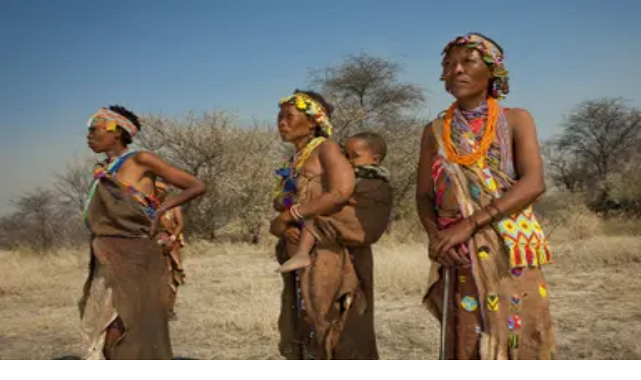

--- FILE ---
content_type: text/html; charset=utf-8
request_url: https://aeon.co/essays/how-a-small-island-capital-reimagines-the-bureaucratic-state?utm_source=DLProg&utm_campaign=ed69e7dabd-EMAIL_CAMPAIGN_2022_08_10_01_07&utm_medium=email&utm_term=0_38b51ea5e5-ed69e7dabd-
body_size: 44472
content:
<!DOCTYPE html><html lang="en" class="monofont_2a109dda-module__BbiBrG__variable sansfont_8ca866d6-module__iEye_G__variable seriffont_90984d4b-module__ArOoZG__variable"><head><meta charSet="utf-8"/><meta name="viewport" content="width=device-width, initial-scale=1"/><link rel="preload" href="/_next/static/media/PPRightGrotesk_WideMedium-s.p.caed26e4.woff2" as="font" crossorigin="" type="font/woff2"/><link rel="preload" href="/_next/static/media/academica_book_bold-s.p.8c23f835.woff2" as="font" crossorigin="" type="font/woff2"/><link rel="preload" href="/_next/static/media/academica_book_bold_italic-s.p.1f42b458.woff2" as="font" crossorigin="" type="font/woff2"/><link rel="preload" href="/_next/static/media/academica_book_regular-s.p.ec9218b1.woff2" as="font" crossorigin="" type="font/woff2"/><link rel="preload" href="/_next/static/media/academica_book_regular_italic-s.p.98424ff3.woff2" as="font" crossorigin="" type="font/woff2"/><link rel="preload" href="/_next/static/media/atlas_grotesk_bold-s.p.25561588.woff2" as="font" crossorigin="" type="font/woff2"/><link rel="preload" href="/_next/static/media/atlas_grotesk_bold_italic-s.p.e01519e0.woff2" as="font" crossorigin="" type="font/woff2"/><link rel="preload" href="/_next/static/media/atlas_grotesk_light-s.p.d8da90b2.woff2" as="font" crossorigin="" type="font/woff2"/><link rel="preload" href="/_next/static/media/atlas_grotesk_light_italic-s.p.c09c6cbd.woff2" as="font" crossorigin="" type="font/woff2"/><link rel="preload" href="/_next/static/media/atlas_grotesk_regular-s.p.93cecfe0.woff2" as="font" crossorigin="" type="font/woff2"/><link rel="preload" href="/_next/static/media/atlas_grotesk_regular_italic-s.p.4cfbbe9c.woff2" as="font" crossorigin="" type="font/woff2"/><link rel="preload" href="/_next/static/media/atlas_typewriter_regular-s.p.091f2514.woff2" as="font" crossorigin="" type="font/woff2"/><link rel="preload" href="/_next/static/media/stratosweb_medium-s.p.e7e39da7.woff2" as="font" crossorigin="" type="font/woff2"/><link rel="preload" href="/_next/static/media/stratosweb_semilight-s.p.c87a343e.woff2" as="font" crossorigin="" type="font/woff2"/><link rel="stylesheet" href="/_next/static/chunks/068645a8d0a1832a.css" data-precedence="next"/><link rel="stylesheet" href="/_next/static/chunks/041a00b969b0994b.css" data-precedence="next"/><link rel="preload" as="script" fetchPriority="low" href="/_next/static/chunks/db86d154c037ee03.js"/><script src="/_next/static/chunks/ea9789c815d29742.js" async=""></script><script src="/_next/static/chunks/f020e62ba1f4fd07.js" async=""></script><script src="/_next/static/chunks/4020264f69d6eae3.js" async=""></script><script src="/_next/static/chunks/37f4b49229e6afa1.js" async=""></script><script src="/_next/static/chunks/9afa0ac603748e91.js" async=""></script><script src="/_next/static/chunks/turbopack-2a074ff6d9cde74a.js" async=""></script><script src="/_next/static/chunks/93ae1158dac7d750.js" async=""></script><script src="/_next/static/chunks/12a8400f9693b5d9.js" async=""></script><script src="/_next/static/chunks/905a4ee18f200b1c.js" async=""></script><script src="/_next/static/chunks/03bd5bdb5c826238.js" async=""></script><script src="/_next/static/chunks/9463869626b0e865.js" async=""></script><script src="/_next/static/chunks/6ffb2a2ef41d9dfc.js" async=""></script><script src="/_next/static/chunks/91c644bc40c3d50d.js" async=""></script><script src="/_next/static/chunks/81358a2b6a30e3c5.js" async=""></script><script src="/_next/static/chunks/196d7f00a38eea63.js" async=""></script><script src="/_next/static/chunks/a286259d595e5aef.js" async=""></script><script src="/_next/static/chunks/4d57860baeaa78c7.js" async=""></script><script src="/_next/static/chunks/32b2c72387eeee16.js" async=""></script><script src="/_next/static/chunks/3de8eacae298f96f.js" async=""></script><script src="/_next/static/chunks/ffb1bb04bc069911.js" async=""></script><script src="/_next/static/chunks/26642122995f2e45.js" async=""></script><script src="/_next/static/chunks/fec5d81a7cc715c7.js" async=""></script><script src="/_next/static/chunks/1db06f7b5d81c491.js" async=""></script><meta name="next-size-adjust" content=""/><title>How a small island capital reimagines the bureaucratic state | Aeon Essays</title><meta name="description" content="Buka Town in Bougainville shows how bureaucratic states could be reimagined, not as concrete buildings but as living gardens"/><link rel="manifest" href="/manifest.webmanifest"/><meta name="robots" content="index, follow"/><meta name="twitter:label1" content="Reading time"/><meta name="twitter:data1" content="19 min read"/><link rel="canonical" href="https://aeon.co/essays/how-a-small-island-capital-reimagines-the-bureaucratic-state"/><meta name="format-detection" content="telephone=no, date=no, address=no, email=no, url=no"/><meta property="og:title" content="How a small island capital reimagines the bureaucratic state | Aeon Essays"/><meta property="og:description" content="Buka Town in Bougainville shows how bureaucratic states could be reimagined, not as concrete buildings but as living gardens"/><meta property="og:url" content="https://aeon.co/essays/how-a-small-island-capital-reimagines-the-bureaucratic-state"/><meta property="og:image" content="https://images.aeonmedia.co/images/9aae24fa-5bb5-43bd-9f52-f247042318bf/essay-gettyimages-1187928988.jpg?width=1200&amp;quality=75&amp;format=jpg"/><meta property="og:image:width" content="2000"/><meta property="og:image:height" content="1252"/><meta property="og:image:alt" content="A group of election workers and observers process ballot papers in a large hall, surrounded by boxes, tables, and equipment."/><meta property="og:image:type" content="image/jpeg"/><meta property="og:type" content="article"/><meta name="twitter:card" content="summary_large_image"/><meta name="twitter:site" content="aeonmag"/><meta name="twitter:title" content="How a small island capital reimagines the bureaucratic state | Aeon Essays"/><meta name="twitter:description" content="Buka Town in Bougainville shows how bureaucratic states could be reimagined, not as concrete buildings but as living gardens"/><meta name="twitter:image" content="https://images.aeonmedia.co/images/9aae24fa-5bb5-43bd-9f52-f247042318bf/essay-gettyimages-1187928988.jpg?width=1200&amp;quality=75&amp;format=jpg"/><meta name="twitter:image:width" content="2000"/><meta name="twitter:image:height" content="1252"/><meta name="twitter:image:alt" content="A group of election workers and observers process ballot papers in a large hall, surrounded by boxes, tables, and equipment."/><meta name="twitter:image:type" content="image/jpeg"/><link rel="icon" href="/favicon.ico?favicon.fbde314a.ico" sizes="48x48" type="image/x-icon"/><link rel="mask-icon" href="/safari-pinned-tab.svg" color="#9D1D20"/><meta name="theme-color" content="#9d120d"/><meta name="color-scheme" content="only light"/><meta name="sentry-trace" content="e6789b8c969dad8dd41cdb49dda65f3e-26a89aff72ecc6ed-0"/><meta name="baggage" content="sentry-environment=production,sentry-release=cb31e9a73fe4e7d00c7e38e80c4dfcb80207d6ec,sentry-public_key=68076d06c1cbd5a834da0db07ee614fc,sentry-trace_id=e6789b8c969dad8dd41cdb49dda65f3e,sentry-org_id=4507325889773568,sentry-sampled=false,sentry-sample_rand=0.8054686521821925,sentry-sample_rate=0.1"/><script src="/_next/static/chunks/a6dad97d9634a72d.js" noModule=""></script></head><body class="flex min-h-dvh flex-col"><div hidden=""><!--$--><!--/$--></div><noscript><iframe title="Google Tag Manager" src="https://analytics.aeon.co/ns.html?id=GTM-MHVZTPR" height="0" width="0" style="display:none;visibility:hidden" aria-hidden="true"></iframe></noscript><!--$--><!--/$--><div class="z-500" id="top-portal"></div><header class="flex w-screen flex-col justify-center px-3 py-2 sm:px-6 print:hidden has-[~main.section-philosophy]:section-philosophy has-[~main.section-science]:section-science has-[~main.section-psychology]:section-psychology has-[~main.section-society]:section-society has-[~main.section-culture]:section-culture has-[~main.bg-light-yellow]:bg-light-yellow absolute top-0 left-0 z-40 bg-transparent to-transparent text-white transition-opacity hover:bg-linear-to-b hover:from-black/50 max-sm:bg-white max-sm:text-black"><div class="pointer-events-none fixed top-0 left-0 z-2500 min-h-screen w-full bg-white/50 text-black opacity-0 transition-opacity"><div class="bg-white shadow-lg"><div class="mx-auto h-full min-h-[stretch] max-w-[1380px] overflow-y-auto overflow-x-hidden px-4.5 pt-2.5 sm:min-h-[60vh] sm:px-20"><div class="relative flex"><button type="button" class="mb-7 flex w-[60%] cursor-pointer items-center gap-3 border-none bg-transparent pt-2.5 font-mono text-grey-mid text-xs tracking-widest hover:opacity-50 md:w-1/2"><span class="text-lg">×</span> CLOSE</button><div class="mb-[3.5vh] flex w-[40%] pt-3 md:w-1/2"><a href="https://www.facebook.com/aeonmag" target="_blank" title="Facebook" class="mr-2.5 pr-2.5 hover:opacity-40"><svg viewBox="0 0 1024 1024" fill="currentColor" stroke="none" width="20" height="20" xmlns="http://www.w3.org/2000/svg" xmlns:xlink="http://www.w3.org/1999/xlink" aria-hidden="true" class="max-md:scale-80"><g><path d="M1024,512C1024,229.23,794.77,0,512,0S0,229.23,0,512c0,255.55,187.23,467.37,432,505.78V660H302V512H432V399.2C432,270.88,508.44,200,625.39,200c56,0,114.61,10,114.61,10V336H675.44c-63.6,0-83.44,39.47-83.44,80v96H734L711.3,660H592v357.78C836.77,979.37,1024,767.55,1024,512Z"></path><path d="M711.3,660,734,512H592V416c0-40.49,19.84-80,83.44-80H740V210s-58.59-10-114.61-10C508.44,200,432,270.88,432,399.2V512H302V660H432v357.78a517.58,517.58,0,0,0,160,0V660Z" fill="transparent"></path></g></svg></a><a href="https://www.instagram.com/aeonmag" target="_blank" title="Instagram" class="mr-2.5 pr-2.5 hover:opacity-40"><svg viewBox="0 0 24 25" fill="currentColor" stroke="none" width="20" height="20" xmlns="http://www.w3.org/2000/svg" xmlns:xlink="http://www.w3.org/1999/xlink" aria-hidden="true" class="max-md:scale-80"><path d="M17.216.5c4.456.203 6.887 2.633 7.09 7.09v10.126c-.203 4.456-2.634 6.887-7.09 7.09H7.09C2.633 24.603.203 22.172 0 17.716V7.59C.203 3.133 2.633.703 7.09.5zm-5.063 5.874c-3.444 0-6.28 2.835-6.28 6.279 0 3.443 2.836 6.279 6.28 6.279 3.443 0 6.279-2.836 6.279-6.28 0-3.443-2.836-6.278-6.28-6.278zm0 2.228a4.063 4.063 0 0 1 4.05 4.05 4.063 4.063 0 0 1-4.05 4.052 4.063 4.063 0 0 1-4.051-4.051 4.063 4.063 0 0 1 4.05-4.051zm6.481-3.849c-.81 0-1.418.608-1.418 1.418 0 .81.608 1.418 1.418 1.418.81 0 1.418-.608 1.418-1.418 0-.81-.608-1.418-1.418-1.418z"></path></svg></a><a href="https://bsky.app/profile/aeon.co" target="_blank" title="Bluesky" class="mr-2.5 pr-2.5 hover:opacity-40"><svg viewBox="0 0 320 286" fill="currentColor" stroke="none" width="20" height="20" xmlns="http://www.w3.org/2000/svg" xmlns:xlink="http://www.w3.org/1999/xlink" aria-hidden="true" class="max-md:scale-80"><path d="M69.364 19.146c36.687 27.806 76.147 84.186 90.636 114.439 14.489-30.253 53.948-86.633 90.636-114.439C277.107-.917 320-16.44 320 32.957c0 9.865-5.603 82.875-8.889 94.729-11.423 41.208-53.045 51.719-90.071 45.357 64.719 11.12 81.182 47.953 45.627 84.785-80 82.874-106.667-44.333-106.667-44.333s-26.667 127.207-106.667 44.333c-35.555-36.832-19.092-73.665 45.627-84.785-37.026 6.362-78.648-4.149-90.071-45.357C5.603 115.832 0 42.822 0 32.957 0-16.44 42.893-.917 69.364 19.147Z"></path></svg></a><a href="https://www.youtube.com/@AeonVideo" target="_blank" title="YouTube" class="mr-2.5 pr-2.5 hover:opacity-40"><svg viewBox="0 0 22 20" fill="currentColor" stroke="none" width="22" height="20" xmlns="http://www.w3.org/2000/svg" xmlns:xlink="http://www.w3.org/1999/xlink" aria-hidden="true" class="max-md:scale-80"><g><path d="M21.5,4.7c-0.3-1-1-1.7-1.9-2C17.9,2.2,11,2.2,11,2.2s-6.9,0-8.6,0.5c-1,0.3-1.7,1-1.9,2C0,6.4,0,10,0,10s0,3.6,0.5,5.3  c0.3,1,1,1.7,1.9,2c1.7,0.5,8.6,0.5,8.6,0.5s6.9,0,8.6-0.5c1-0.3,1.7-1,1.9-2C22,13.6,22,10,22,10S22,6.4,21.5,4.7z M8.8,13.3V6.7  l5.8,3.3L8.8,13.3z"></path></g></svg></a></div></div><div class="relative flex"><div class="flex w-[60%] flex-col pb-4.5 md:w-1/2"><a style="color:#0c776d" class="font-semibold text-2xl leading-[1.3] hover:underline md:text-[42px] md:leading-[1.2]" href="/philosophy">Philosophy</a><a style="color:#035a6d" class="font-semibold text-2xl leading-[1.3] hover:underline md:text-[42px] md:leading-[1.2]" href="/science">Science</a><a style="color:#940b52" class="font-semibold text-2xl leading-[1.3] hover:underline md:text-[42px] md:leading-[1.2]" href="/psychology">Psychology</a><a style="color:#9d120d" class="font-semibold text-2xl leading-[1.3] hover:underline md:text-[42px] md:leading-[1.2]" href="/society">Society</a><a style="color:#c16e15" class="font-semibold text-2xl leading-[1.3] hover:underline md:text-[42px] md:leading-[1.2]" href="/culture">Culture</a></div><div class="flex w-[40%] flex-col pb-4.5 md:w-1/2"><a class="text-[22px] leading-normal hover:underline md:text-[32px] md:leading-[1.4]" href="/essays">Essays</a><a class="text-[22px] leading-normal hover:underline md:text-[32px] md:leading-[1.4]" href="/videos">Videos</a><br/><br/><a class="text-[22px] leading-normal hover:underline md:text-[32px] md:leading-[1.4]" href="/popular">Popular</a><br/><br/><a class="text-[22px] leading-normal hover:underline md:text-[32px] md:leading-[1.4]" href="/about">About</a></div></div><div class="relative flex items-center"><div class="mt-auto flex w-[60%] flex-wrap items-center gap-y-3 py-25 font-mono sm:gap-y-2.5 sm:py-10 md:w-1/2"><a class="mr-2.5 text-sm leading-none tracking-widest hover:underline md:mr-7.5 md:text-[17px]" data-ga-select-prompt="aeon_menu_donate" href="/donate?source=aeon_menu_donate">DONATE</a><a class="mr-2.5 text-sm leading-none tracking-widest hover:underline md:mr-7.5 md:text-[17px]" href="/newsletter">NEWSLETTER</a><div class="flex items-center"><a target="_blank" href="https://psyche.co" title="Psyche"><svg viewBox="0 0 274.85 81.3" fill="currentColor" stroke="none" xmlns="http://www.w3.org/2000/svg" xmlns:xlink="http://www.w3.org/1999/xlink" aria-hidden="true" class="mr-2.5 inline-block w-[70px] fill-[#005645] md:mr-7.5 md:w-[94px]"><g><path d="M0,25l14.19-6.96v7.61c1.97-3.38,7.24-7.61,14.1-7.61,9.87,0,19.64,7.71,19.64,23.59,0,17.39-11.09,24.91-19.83,24.91-6.77,0-11.84-3.95-13.91-6.02v5.64c0,7.24,2.07,13.16,4.42,15.13H3.76l.56-41.83c.09-8.18-2.16-12.41-4.32-14.1v-.38ZM14.19,58.75c1.88,1.79,5.08,4.32,9.87,4.32,6.67,0,13.16-6.39,13.16-20.49-.09-14.01-6.02-21.15-13.54-21.15-3.85,0-7.9,3.1-9.49,6.2v31.11Z"></path><path d="M69.84,66.55c-7.9,0-14.1-1.41-17.95-2.73l-.94-16.07h.19c5.73,11.84,13.07,17.29,19.27,17.48,6.2.09,10.15-2.63,9.87-7.52-.19-4.7-6.02-7.14-12.5-10.34-9.4-4.7-16.17-8.27-16.45-16.35-.19-9.02,7.9-13.25,18.71-12.97,6.11.09,10.81,1.6,14,3.1l.75,14.38h-.19c-3.57-9.21-9.4-15.6-17.01-16.17-5.08-.38-9.12,2.16-8.93,6.3.19,4.79,4.79,7.43,13.25,11.28,9.12,4.32,15.6,8.18,15.88,15.79.19,9.02-8.46,13.82-17.95,13.82Z"></path><path d="M154.91,18.05c7.24-.09,13.07,1.32,18.89,4.79v14.57c-3.85-10.53-11.37-18.23-20.02-18.14-9.21.09-14.47,8.93-13.44,19.55.75,10.53,8.93,19.08,19.74,19.08s16.73-6.3,18.23-15.13h.09c-.19,12.69-9.59,23.78-23.69,23.78-12.97,0-23.59-10.25-23.59-23.97s10.53-24.44,23.78-24.53Z"></path><path d="M178.69,6.96l14.19-6.96v25.94c2.63-3.67,8.27-7.9,14.57-7.9,9.12,0,14.1,5.08,14.1,18.42v11.19c0,9.4,1.69,16.26,4.23,18.14h-14.66l.56-28.11c.28-11.94-2.91-16.26-8.83-16.26-3.95,0-7.71,3.01-9.96,5.92v21.99c0,9.02,2.07,14.47,4.42,16.45h-14.85l.56-44.37c.09-8.18-2.16-12.41-4.32-14.1v-.38Z"></path><path d="M274.85,43.05c-.19,12.59-10.15,23.5-23.31,23.5s-24.16-10.34-24.16-24.06,11-24.44,24.34-24.44c10.06,0,18.7,6.39,18.7,17.95h-32.9c-.09,1.13-.19,2.26-.19,3.38,0,11.09,8.55,18.52,18.89,18.52s17.01-6.02,18.42-14.85h.19ZM237.63,35.06h10.15c9.68,0,13.07-3.38,13.07-8.74,0-4.04-3.57-7.14-8.84-7.14-7.33,0-12.97,6.58-14.38,15.88Z"></path><path d="M87.51,68.8c7.15,5.17,17.34,6.63,21.65-1.9l-14.13-34.38c-3.76-9.12-6.3-12.69-7.61-13.35v-.38h16.26v.38c-.28.19-.75,1.13-.75,2.91,0,1.6.38,3.76,1.6,6.77l10.43,25.75,7.71-17.39c1.5-3.29,2.07-6.58,2.07-9.4,0-4.04-1.13-7.33-1.97-8.65v-.38h11.47v.38c-2.26,2.35-5.17,6.86-9.96,17.48l-11.47,24.44c-6.77,15.6-12.51,20.21-25.28,20.21v-12.5Z"></path></g></svg></a><a href="https://sophiaclub.co" target="_blank" title="Sophia Club"><svg viewBox="0 0 1285 287" fill="currentColor" stroke="none" xmlns="http://www.w3.org/2000/svg" xmlns:xlink="http://www.w3.org/1999/xlink" aria-hidden="true" class="inline-block w-[73px] fill-[#F74D41] md:w-[104px]"><path d="M148.139 76.5496C147.287 53.4902 146.11 42.2773 143.633 22.1777C143.469 20.8338 142.819 19.5963 141.805 18.6992C140.792 17.8021 139.485 17.3073 138.131 17.3084H135.902C135.124 17.3099 134.354 17.4751 133.643 17.7933C132.932 18.1115 132.296 18.5756 131.776 19.1555C131.257 19.7354 130.864 20.4181 130.625 21.1594C130.386 21.9007 130.305 22.684 130.388 23.4585C121.987 17.5501 110.071 12.282 94.3009 12.282C58.6064 12.282 39.3401 38.731 39.3401 63.6336C39.3401 85.648 52.7845 97.9424 65.782 109.826L88.1285 130.366C102.455 143.591 111.079 151.577 111.079 168.064C111.079 188.393 96.3001 210.275 63.855 210.275C46.4186 210.275 32.0864 202.874 17.6516 186.333C18.6169 174.225 18.8328 162.069 18.2978 149.934C18.2311 148.51 17.6184 147.166 16.587 146.181C15.5557 145.197 14.185 144.648 12.7594 144.648H10.5489C9.79112 144.647 9.04129 144.802 8.34571 145.103C7.65013 145.403 7.02367 145.844 6.50511 146.397C5.9865 146.949 5.58686 147.603 5.33078 148.316C5.07477 149.029 4.96782 149.788 5.01658 150.544C6.31513 170.819 4.41261 194.35 0.184837 210.499C-0.0166776 211.26 -0.0539232 212.056 0.0755735 212.833C0.205071 213.61 0.498344 214.35 0.935919 215.005C1.37349 215.66 1.94535 216.214 2.6135 216.63C3.28166 217.047 4.03082 217.317 4.81123 217.422L7.0459 217.7C8.36718 217.867 9.70459 217.554 10.8136 216.816C11.9226 216.078 12.7291 214.966 13.0856 213.682C13.901 210.758 14.6982 207.091 15.4471 202.911C27.0674 213.948 42.0639 223.33 63.8673 223.33C93.951 223.33 124.409 204.349 124.409 168.076C124.409 145.554 110.518 132.97 95.817 119.643L75.6931 101.162C62.8221 89.3636 52.6513 80.0479 52.6513 63.6274C52.6513 38.7552 74.1104 25.3313 94.2953 25.3313C111.575 25.3313 126.07 34.5987 132.768 43.5883C133.831 54.1 134.332 63.8872 134.821 76.9606C134.876 78.3936 135.483 79.7496 136.516 80.7439C137.549 81.7386 138.926 82.2947 140.36 82.2952H142.594C143.34 82.2962 144.077 82.1471 144.764 81.8565C145.45 81.5654 146.07 81.139 146.587 80.6024C147.104 80.0658 147.508 79.4304 147.773 78.7339C148.039 78.0374 148.161 77.2948 148.133 76.5496H148.139Z" fill="#F74D41"></path> <path d="M229.885 187.282C242.332 166.554 249.767 139.954 249.767 116.115C249.767 90.6505 236.945 74.8281 216.308 74.8281C197.736 74.8281 179.828 87.6176 165.876 110.853C153.428 131.58 145.993 158.187 145.993 182.02C145.993 207.49 158.816 223.312 179.454 223.312C198.026 223.331 215.933 210.535 229.885 187.282ZM198.835 203.231C192.42 207.846 185.717 210.287 179.454 210.287C161.939 210.287 159.311 192.592 159.311 182.038C159.311 148.267 175.83 110.013 196.932 94.9396C203.334 90.3241 210.038 87.8836 216.308 87.8836C233.823 87.8836 236.45 105.585 236.45 116.133C236.45 149.904 219.931 188.158 198.847 203.225L198.835 203.231Z" fill="#F74D41"></path> <path d="M381.541 129.285C381.541 92.1608 364.629 74.8701 328.258 74.8701C327.453 74.8701 326.648 74.8824 325.842 74.9064L332.081 57.3928C332.381 56.5559 332.474 55.6595 332.355 54.779C332.235 53.8986 331.905 53.0596 331.394 52.3329C330.883 51.6061 330.204 51.0133 329.415 50.6038C328.627 50.1944 327.752 49.9804 326.863 49.98H324.629C323.484 49.9819 322.367 50.3375 321.432 50.9983C320.497 51.6589 319.788 52.5927 319.404 53.671L311.196 76.8094C286.862 83.274 265.844 102.099 256.278 117.383C255.513 118.602 255.251 120.071 255.549 121.479C255.846 122.887 256.679 124.124 257.872 124.929L259.551 126.046C260.158 126.453 260.839 126.736 261.555 126.878C262.271 127.02 263.009 127.019 263.725 126.874C264.44 126.73 265.121 126.445 265.726 126.037C266.332 125.629 266.85 125.104 267.252 124.494C274.934 112.846 289.109 99.507 305.616 92.3601L242.773 273.957H221.634C220.43 273.959 219.259 274.352 218.298 275.078C217.337 275.804 216.638 276.822 216.307 277.98L215.745 279.932C215.51 280.757 215.469 281.626 215.626 282.47C215.783 283.314 216.134 284.109 216.651 284.795C217.168 285.48 217.837 286.036 218.605 286.419C219.373 286.801 220.22 287 221.078 287H288.614C289.819 287 290.99 286.609 291.953 285.884C292.915 285.159 293.615 284.141 293.947 282.982L294.503 281.025C294.737 280.2 294.777 279.332 294.619 278.489C294.462 277.646 294.112 276.851 293.595 276.167C293.079 275.482 292.412 274.926 291.645 274.543C290.878 274.159 290.033 273.959 289.176 273.957H256.761L274.433 222.986C344.771 221.035 381.541 174.794 381.541 129.285ZM328.258 87.9075C357.019 87.9075 368.223 99.507 368.223 129.285C368.223 167.526 337.578 206.354 278.89 209.786L320.932 88.2581C323.209 88.0044 325.746 87.8835 328.258 87.8835V87.9075Z" fill="#F74D41"></path> <path d="M519.5 167.949L517.825 166.832C516.692 166.079 515.319 165.769 513.972 165.96C512.624 166.151 511.396 166.832 510.517 167.871C510.306 168.118 489.608 192.676 481.799 200.76C477.806 204.753 472.135 210.021 468.161 210.293C468.584 207.599 470.764 202.071 472.715 197.135L505.378 115.124C507.189 110.574 510.245 101.767 510.245 93.7916C510.245 84.6332 504.9 74.846 489.904 74.846C472.582 74.846 449.475 91.7924 429.399 113.456L469.683 7.51545C470.001 6.67588 470.11 5.77193 470.001 4.88095C469.893 3.98999 469.57 3.13861 469.06 2.39977C468.551 1.66092 467.87 1.05663 467.076 0.638678C466.282 0.220728 465.399 0.00157566 464.501 0H462.544C461.891 0.00252852 461.243 0.119061 460.63 0.344356C452.363 3.24345 443.667 4.73223 434.907 4.7485H428.191C426.987 4.75044 425.816 5.14401 424.855 5.86977C423.895 6.59552 423.196 7.61416 422.864 8.77205L422.308 10.7234C422.073 11.5484 422.032 12.4167 422.189 13.2602C422.346 14.1036 422.696 14.8992 423.213 15.5843C423.729 16.2694 424.397 16.8253 425.164 17.2083C425.932 17.5914 426.778 17.7911 427.635 17.7917H434.056C440.201 17.7733 446.331 17.1664 452.362 15.9793L377.228 213.531C376.895 214.375 376.774 215.288 376.876 216.189C376.978 217.091 377.3 217.954 377.812 218.702C378.325 219.45 379.013 220.062 379.817 220.482C380.621 220.902 381.515 221.119 382.423 221.113H384.651C385.775 221.114 386.872 220.772 387.797 220.135C388.723 219.497 389.433 218.593 389.833 217.543L414.179 153.595C438.337 117.311 472.202 87.8835 489.904 87.8835C496.409 87.8835 496.928 90.445 496.928 93.7916C496.928 98.2442 495.587 103.899 492.858 111.01L461.016 190.906L459.808 193.927C456.988 201.019 454.765 206.614 454.765 211.073C454.765 218.28 460.141 223.318 467.847 223.318C476.508 223.318 484.426 216.564 491.094 209.901C499.223 201.485 519.782 177.138 520.689 176.105C521.186 175.508 521.55 174.812 521.76 174.063C521.97 173.315 522.021 172.531 521.913 171.762C521.801 170.993 521.524 170.256 521.109 169.599C520.694 168.942 520.146 168.38 519.5 167.949Z" fill="#F74D41"></path> <path d="M597.394 33.2275C595.745 33.2264 594.136 33.7143 592.763 34.6296C591.389 35.545 590.324 36.8467 589.688 38.3699C589.058 39.8932 588.894 41.5697 589.212 43.1874C589.535 44.805 590.329 46.2911 591.492 47.4576C592.66 48.6242 594.141 49.4188 595.76 49.741C597.379 50.0632 599.054 49.8984 600.576 49.2676C602.098 48.6367 603.404 47.5682 604.316 46.197C605.233 44.8259 605.725 43.2138 605.725 41.5646C605.72 39.355 604.844 37.2363 603.281 35.6733C601.719 34.1103 599.603 33.2307 597.394 33.2275Z" fill="#F74D41"></path> <path d="M598.511 167.949L596.83 166.832C595.688 166.07 594.304 165.76 592.947 165.962C591.589 166.164 590.354 166.864 589.483 167.925C589.278 168.173 568.866 192.985 561.093 201.038C555.145 206.989 550.472 210.1 547.203 210.293C547.762 207.327 550.744 200.627 552.424 196.851C552.947 195.673 553.454 194.543 553.93 193.444L589.944 108.744C593.464 100.256 596.236 93.5502 596.236 87.9137C596.236 79.8485 591.005 74.8342 582.597 74.8342C573.308 74.8342 566.012 81.3768 560.074 87.8112C551.584 97.127 542.295 111.409 530.956 129.986C530.213 131.208 529.967 132.67 530.28 134.067C530.587 135.465 531.423 136.688 532.611 137.483L534.287 138.601C534.907 139.021 535.614 139.311 536.351 139.451C537.089 139.592 537.848 139.58 538.585 139.417C539.318 139.254 540.015 138.944 540.625 138.504C541.234 138.065 541.747 137.506 542.136 136.861C553.613 117.8 562.671 104.636 569.752 96.6011C574.988 90.6443 579.077 87.8717 582.623 87.8717H582.94V87.9076C582.94 91.7985 579 100.981 577.504 104.437L541.506 189.016C540.973 190.254 540.368 191.583 539.743 192.942C536.818 199.383 533.79 206.04 533.79 211.066C533.79 218.389 539.052 223.312 546.87 223.312C553.956 223.312 561.416 219.156 570.331 210.233C578.534 202.035 598.88 177.084 599.746 176.027C600.222 175.428 600.576 174.735 600.775 173.994C600.975 173.252 601.016 172.477 600.904 171.717C600.786 170.958 600.514 170.231 600.104 169.582C599.689 168.934 599.146 168.378 598.511 167.949Z" fill="#F74D41"></path> <path d="M735.157 75.0632L733.21 74.5015C731.94 74.1361 730.587 74.2355 729.383 74.7813C728.184 75.3276 727.221 76.2845 726.662 77.4801L722.23 86.9588C717.998 81.0261 710.948 76.7975 700.967 76.7975C667.818 76.7975 604.69 149.39 604.69 198.228C604.69 216.733 615.055 223.324 624.754 223.324C639.556 223.324 656.239 211.894 671.333 196.615C669.473 201.079 668.069 205.393 668.069 209.12C668.069 217.881 673.403 223.324 681.964 223.324C691.335 223.324 699.046 216.902 705.983 209.967C714.238 201.708 733.287 176.969 734.097 175.918C734.558 175.315 734.896 174.624 735.08 173.887C735.265 173.15 735.296 172.383 735.173 171.634C735.05 170.884 734.773 170.168 734.358 169.53C733.948 168.892 733.405 168.345 732.775 167.925L731.099 166.807C729.936 166.026 728.517 165.717 727.134 165.941C725.75 166.165 724.5 166.907 723.645 168.015C723.455 168.257 704.749 192.441 697.027 200.433C690.141 207.326 685.633 210.262 681.964 210.262C681.744 210.262 681.57 210.262 681.431 210.262C681.38 209.884 681.354 209.502 681.36 209.12C681.36 207.435 682.477 203.079 687.82 191.909L738.631 82.724C738.969 81.9983 739.148 81.2081 739.148 80.407C739.154 79.6065 738.985 78.8147 738.652 78.0864C738.318 77.3582 737.832 76.7109 737.227 76.1886C736.617 75.6669 735.905 75.283 735.137 75.0632H735.157ZM624.754 210.286C623.079 210.286 618.006 210.286 618.006 198.234C618.006 155.147 676.912 89.8406 700.967 89.8406C712.603 89.8406 713.853 98.4614 713.853 102.171C713.812 103.414 713.638 104.65 713.331 105.856L700.138 134.45C687.99 160.494 649.178 210.286 624.754 210.286Z" fill="#F74D41"></path> <path d="M913.822 18.6198C913.53 17.2699 912.746 16.0777 911.619 15.2765C910.497 14.4754 909.113 14.1229 907.74 14.2882L905.506 14.56C904.748 14.6548 904.01 14.9065 903.354 15.2993C902.693 15.6921 902.125 16.2174 901.679 16.842C901.233 17.4666 900.921 18.1769 900.767 18.928C900.608 19.6791 900.608 20.4546 900.767 21.2055C901.525 24.7457 902.283 28.1047 903.047 31.3791C888.942 18.9037 870.246 12.2583 848.388 12.2583C791.214 12.2583 751.276 55.6473 751.276 117.776C751.276 180.891 790.753 223.3 849.505 223.3C889.557 223.3 915.943 200.827 926.41 181.585C927.102 180.312 927.266 178.819 926.872 177.425C926.472 176.032 925.55 174.849 924.289 174.13L922.337 173.006C921.697 172.639 920.985 172.404 920.252 172.316C919.514 172.227 918.771 172.287 918.059 172.492C917.347 172.696 916.681 173.041 916.107 173.506C915.528 173.971 915.051 174.547 914.698 175.199C905.342 192.647 881.559 210.239 849.505 210.239C798.71 210.288 764.602 173.121 764.602 117.806C764.602 63.362 799.028 25.3318 848.399 25.3318C879.453 25.3318 902.391 41.009 913.022 69.4818L916.373 78.4228C916.635 79.125 917.039 79.7661 917.557 80.3078C918.074 80.8495 918.699 81.2805 919.386 81.5752C920.078 81.8699 920.815 82.0221 921.569 82.0221C922.317 82.0226 923.06 81.8709 923.746 81.5768L925.698 80.7368C926.979 80.1884 928.009 79.1757 928.578 77.9006C929.146 76.626 929.213 75.1838 928.767 73.8621C923.649 58.8976 917.034 33.5299 913.822 18.6198Z" fill="#F74D41"></path> <path d="M989.651 208.052H973.132V6.64567C973.132 5.91879 972.989 5.19893 972.712 4.5272C972.435 3.85549 972.031 3.24509 971.513 2.73087L970.396 1.61322C969.571 0.795123 968.511 0.257485 967.363 0.0764193C966.215 -0.104646 965.037 0.0800354 964.002 0.604319C959.678 2.76712 954.749 4.7668 948.052 4.7668C946.264 4.74176 944.476 4.59035 942.713 4.3137C941.97 4.16742 941.212 4.17305 940.474 4.33026C939.737 4.48747 939.04 4.79296 938.425 5.22815C937.81 5.66331 937.293 6.21912 936.898 6.86164C936.504 7.50416 936.247 8.21997 936.14 8.96555L935.863 10.9169C935.663 12.3188 936.007 13.7444 936.821 14.9014C937.636 16.0583 938.866 16.8591 940.254 17.1395C942.831 17.5771 945.439 17.8014 948.052 17.8101C952.023 17.7942 955.978 17.2663 959.816 16.2393V208.052H945.537C944.066 208.052 942.657 208.635 941.617 209.674C940.582 210.713 939.993 212.122 939.993 213.592V215.549C939.993 217.02 940.577 218.431 941.617 219.471C942.657 220.511 944.066 221.095 945.537 221.095H989.625C991.095 221.094 992.504 220.509 993.545 219.469C994.585 218.429 995.164 217.019 995.164 215.549V213.592C995.164 212.127 994.585 210.723 993.55 209.685C992.52 208.647 991.116 208.06 989.651 208.052Z" fill="#F74D41"></path> <path d="M1139.29 203.865C1134.16 203.865 1127.18 205.073 1121.11 206.807V82.6212C1121.11 81.1503 1120.52 79.7399 1119.48 78.6996C1118.44 77.6597 1117.03 77.0754 1115.56 77.0754H1093.21C1092.49 77.0754 1091.76 77.2189 1091.09 77.4977C1090.42 77.7765 1089.81 78.185 1089.29 78.7001C1088.78 79.2151 1088.37 79.8265 1088.1 80.4995C1087.82 81.1724 1087.68 81.8929 1087.68 82.6212V84.5784C1087.68 85.3067 1087.82 86.0278 1088.1 86.7007C1088.37 87.3731 1088.78 87.9845 1089.29 88.4996C1089.81 89.0146 1090.42 89.4236 1091.09 89.7024C1091.76 89.9812 1092.49 90.1247 1093.21 90.1247H1107.77V187.886C1090.39 200.687 1075.3 210.269 1056.64 210.269C1044.02 210.269 1028.96 204.976 1028.96 179.79V82.6212C1028.96 81.8929 1028.82 81.1724 1028.54 80.4995C1028.26 79.8265 1027.85 79.2151 1027.34 78.7001C1026.82 78.185 1026.21 77.7765 1025.54 77.4977C1024.87 77.2189 1024.15 77.0754 1023.42 77.0754H1002.76C1002.03 77.0754 1001.31 77.2189 1000.64 77.4977C999.964 77.7765 999.355 78.185 998.837 78.7001C998.325 79.2151 997.915 79.8265 997.638 80.4995C997.362 81.1724 997.218 81.8929 997.218 82.6212V84.5784C997.218 85.3067 997.362 86.0278 997.638 86.7007C997.915 87.3731 998.325 87.9845 998.837 88.4996C999.355 89.0146 999.964 89.4236 1000.64 89.7024C1001.31 89.9812 1002.03 90.1247 1002.76 90.1247H1015.64V180.086C1015.64 207.164 1030.97 223.33 1056.64 223.33C1076.3 223.33 1091.94 215.054 1107.77 204.028V216.111C1107.77 216.942 1107.96 217.762 1108.32 218.511C1108.69 219.26 1109.21 219.918 1109.86 220.437L1111.25 221.554C1112.12 222.251 1113.19 222.668 1114.3 222.752C1115.41 222.836 1116.52 222.583 1117.49 222.025C1121.72 219.609 1133.11 216.902 1139.28 216.902C1140.75 216.902 1142.16 216.319 1143.19 215.28C1144.23 214.241 1144.82 212.832 1144.82 211.362V209.411C1144.82 207.942 1144.24 206.533 1143.2 205.494C1142.16 204.454 1140.76 203.868 1139.29 203.865Z" fill="#F74D41"></path> <path d="M1220.26 74.8466C1214.82 74.8466 1207.57 76.0063 1201.31 77.8672C1192.25 80.6701 1183.13 84.9597 1175.54 89.0192V6.64567C1175.54 5.91879 1175.4 5.19893 1175.12 4.5272C1174.84 3.85549 1174.43 3.24509 1173.92 2.73087L1172.8 1.61322C1171.98 0.795123 1170.92 0.257485 1169.77 0.0764193C1168.62 -0.104646 1167.44 0.0800354 1166.41 0.604319C1162.09 2.76712 1157.16 4.7668 1150.46 4.7668C1148.67 4.74176 1146.88 4.59035 1145.12 4.3137C1144.38 4.16654 1143.62 4.17156 1142.88 4.32845C1142.15 4.48535 1141.45 4.79083 1140.84 5.22625C1140.22 5.66162 1139.7 6.21778 1139.31 6.86071C1138.92 7.50365 1138.66 8.21986 1138.55 8.96555L1138.28 10.9229C1138.08 12.3238 1138.43 13.7463 1139.25 14.8988C1140.07 16.0512 1141.3 16.8464 1142.69 17.1214C1145.26 17.5584 1147.87 17.7828 1150.48 17.7919C1154.46 17.7765 1158.41 17.2486 1162.25 16.2212V209.411C1162.25 210.669 1162.68 211.889 1163.46 212.873L1164.58 214.269C1165.3 215.17 1166.29 215.823 1167.4 216.135C1184.53 220.969 1199.63 223.331 1213.57 223.331C1255.63 223.331 1285 191.88 1285 146.853C1284.98 100.419 1262 74.8466 1220.26 74.8466ZM1213.55 210.288C1198.74 210.288 1185.31 207.339 1175.54 204.663V103.911C1186.92 97.2659 1196.79 92.7589 1205.63 90.1432H1205.73C1210.43 88.704 1215.31 87.943 1220.23 87.8835C1254.34 87.8835 1271.64 107.723 1271.64 146.853C1271.67 184.201 1247.77 210.288 1213.55 210.288Z" fill="#F74D41"></path> </svg></a></div></div><div class="mt-auto w-[40%] py-25 font-mono sm:py-10 md:w-1/2 max-sm:[&amp;_input]:max-w-25"><!--$!--><template data-dgst="BAILOUT_TO_CLIENT_SIDE_RENDERING"></template><!--/$--></div></div></div></div></div><div class="mx-auto box-border flex w-full max-w-[1350px] items-center justify-between gap-y-3 text-xs tracking-wide sm:text-sm"><div class="flex basis-3/7 gap-2 gap-y-4 flex-row"><div class="flex items-center gap-2 font-mono"><button type="button" class="tracking-[2px] hover:opacity-70">MENU</button><span class="opacity-70">/</span><!--$!--><template data-dgst="BAILOUT_TO_CLIENT_SIDE_RENDERING"></template><!--/$--></div><span class="opacity-70 max-md:hidden">/</span><div class="flex gap-3 max-md:hidden"><a href="https://www.facebook.com/aeonmag" class="flex items-center justify-center hover:opacity-70" target="_blank" title="Facebook"><svg viewBox="0 0 1024 1024" fill="currentColor" stroke="none" width="20" xmlns="http://www.w3.org/2000/svg" xmlns:xlink="http://www.w3.org/1999/xlink" aria-hidden="true"><g><path d="M1024,512C1024,229.23,794.77,0,512,0S0,229.23,0,512c0,255.55,187.23,467.37,432,505.78V660H302V512H432V399.2C432,270.88,508.44,200,625.39,200c56,0,114.61,10,114.61,10V336H675.44c-63.6,0-83.44,39.47-83.44,80v96H734L711.3,660H592v357.78C836.77,979.37,1024,767.55,1024,512Z"></path><path d="M711.3,660,734,512H592V416c0-40.49,19.84-80,83.44-80H740V210s-58.59-10-114.61-10C508.44,200,432,270.88,432,399.2V512H302V660H432v357.78a517.58,517.58,0,0,0,160,0V660Z" fill="transparent"></path></g></svg></a><a href="https://www.instagram.com/aeonmag" class="flex items-center justify-center hover:opacity-70" target="_blank" title="Instagram"><svg viewBox="0 0 24 25" fill="currentColor" stroke="none" width="20" xmlns="http://www.w3.org/2000/svg" xmlns:xlink="http://www.w3.org/1999/xlink" aria-hidden="true"><path d="M17.216.5c4.456.203 6.887 2.633 7.09 7.09v10.126c-.203 4.456-2.634 6.887-7.09 7.09H7.09C2.633 24.603.203 22.172 0 17.716V7.59C.203 3.133 2.633.703 7.09.5zm-5.063 5.874c-3.444 0-6.28 2.835-6.28 6.279 0 3.443 2.836 6.279 6.28 6.279 3.443 0 6.279-2.836 6.279-6.28 0-3.443-2.836-6.278-6.28-6.278zm0 2.228a4.063 4.063 0 0 1 4.05 4.05 4.063 4.063 0 0 1-4.05 4.052 4.063 4.063 0 0 1-4.051-4.051 4.063 4.063 0 0 1 4.05-4.051zm6.481-3.849c-.81 0-1.418.608-1.418 1.418 0 .81.608 1.418 1.418 1.418.81 0 1.418-.608 1.418-1.418 0-.81-.608-1.418-1.418-1.418z"></path></svg></a><a href="https://bsky.app/profile/aeon.co" class="flex items-center justify-center hover:opacity-70" target="_blank" title="Bluesky"><svg viewBox="0 0 320 286" fill="currentColor" stroke="none" width="20" xmlns="http://www.w3.org/2000/svg" xmlns:xlink="http://www.w3.org/1999/xlink" aria-hidden="true"><path d="M69.364 19.146c36.687 27.806 76.147 84.186 90.636 114.439 14.489-30.253 53.948-86.633 90.636-114.439C277.107-.917 320-16.44 320 32.957c0 9.865-5.603 82.875-8.889 94.729-11.423 41.208-53.045 51.719-90.071 45.357 64.719 11.12 81.182 47.953 45.627 84.785-80 82.874-106.667-44.333-106.667-44.333s-26.667 127.207-106.667 44.333c-35.555-36.832-19.092-73.665 45.627-84.785-37.026 6.362-78.648-4.149-90.071-45.357C5.603 115.832 0 42.822 0 32.957 0-16.44 42.893-.917 69.364 19.147Z"></path></svg></a><a href="https://www.youtube.com/@AeonVideo" class="flex items-center justify-center hover:opacity-70" target="_blank" title="YouTube"><svg viewBox="0 0 22 20" fill="currentColor" stroke="none" width="22" height="20" xmlns="http://www.w3.org/2000/svg" xmlns:xlink="http://www.w3.org/1999/xlink" aria-hidden="true"><g><path d="M21.5,4.7c-0.3-1-1-1.7-1.9-2C17.9,2.2,11,2.2,11,2.2s-6.9,0-8.6,0.5c-1,0.3-1.7,1-1.9,2C0,6.4,0,10,0,10s0,3.6,0.5,5.3  c0.3,1,1,1.7,1.9,2c1.7,0.5,8.6,0.5,8.6,0.5s6.9,0,8.6-0.5c1-0.3,1.7-1,1.9-2C22,13.6,22,10,22,10S22,6.4,21.5,4.7z M8.8,13.3V6.7  l5.8,3.3L8.8,13.3z"></path></g></svg></a></div></div><a class="flex basis-auto justify-center hover:opacity-70" href="/"><svg width="71" height="25" viewBox="-16 -5.118 174.65 61.413" xmlns="http://www.w3.org/2000/svg" aria-describedby="aeon-logo-title" class="h-6.5 w-auto fill-section sm:max-w-30 lg:max-w-42.5 sm:fill-white" role="img"><title>Aeon</title><path d="M70.93 25.275c0 11.705 8.43 21.268 18.755 21.268 10.57 0 19.002-9.438 19.002-21.268 0-11.45-8.432-20.642-18.877-20.642-10.45 0-18.88 9.19-18.88 20.642m48.05.252c0 16.504-13.052 29.81-29.17 29.81-16.12 0-29.17-13.306-29.17-29.81 0-16.377 13.05-29.683 29.17-29.683 16.247 0 29.17 13.177 29.17 29.683M45.39 19.563c0-6.435-.266-10.854-.795-13.252-.525-2.398-1.35-4.217-2.47-5.456-.635-.72-1.48-1.08-2.535-1.08-1.575 0-2.856 1.02-3.853 3.06-1.782 3.56-2.674 8.435-2.674 14.63v2.1H45.39m11.146 4.017H33.29c.272 7.435 1.77 13.31 4.487 17.63 2.083 3.32 4.59 4.976 7.52 4.976 1.81 0 3.458-.673 4.936-2.01 1.485-1.34 3.07-3.75 4.76-7.225l1.544 1.322c-2.296 6.2-4.837 10.582-7.613 13.163-2.778 2.575-5.994 3.87-9.653 3.87-6.284 0-11.04-3.197-14.273-9.594C22.4 40.554 21.1 34.157 21.1 26.526c0-9.354 1.912-16.8 5.734-22.338 3.82-5.538 8.3-8.305 13.436-8.305 4.288 0 8.01 2.327 11.168 6.986 3.156 4.653 4.854 11.56 5.098 20.713M4.668 26.974c-6.007 2.037-9.014 5.404-9.014 9.97v4.566c0 2.88 1.323 5.046 3.967 5.046 2.883 0 5.048-2.524 5.048-5.648V26.974M14.876 55.32c-3.724 0-6.605-1.923-7.807-6.243C4.903 53.16 1.18 55.32-3.265 55.32c-6.725 0-11.29-5.165-11.29-14.05V38.5c0-10.572 8.168-15.615 19.223-19.7v-8.89c0-2.882-1.203-4.564-3.967-4.564-2.884 0-3.846 1.682-3.846 4.806V15.2h-9.73v-4.564c0-8.53 4.686-14.776 14.055-14.776 9.37 0 13.816 6.486 13.816 15.618V44.39c0 1.805.724 2.766 2.4 2.886v8.046h-2.522zM156.496 52.825v-39.79c0-7.597-.514-10.944-2.31-13.522-1.163-2.058-2.833-2.96-5.022-2.96-1.928 0-3.863 1.03-6.176 3.605-2.24 2.243-5.352 6.04-7.246 8.842.742-4.152.684-14.118.684-14.118-6.56 3.86-9.902 4.893-16.207 5.15V1.19c1.925.515 2.57.643 4.243 1.415.127 4.25.127 7.34.127 8.11v10.946l-.127 10.944V45.23c0 2.958 0 4.12-.127 7.596-1.416 1.283-1.93 1.413-3.73 2.184v1.285h18.78V55.01c-1.67-.774-2.187-1.028-3.474-2.184V10.973l.64-.64c2.063-1.933 3.99-3.092 5.28-3.092 2.697 0 3.47 2.06 3.47 8.5v37.085c-1.54 1.155-2.058 1.413-3.856 2.182v1.287h18.65v-1.542c-1.8-.643-2.315-.9-3.6-1.927"></path></svg></a><div class="flex basis-3/7 justify-end gap-2 gap-y-4 flex-row"><div class="flex items-center justify-end gap-2 font-mono"><a data-ga-select-prompt="aeon_topbar_button_donate" class="tracking-[2px] hover:opacity-70 max-md:hidden" href="/donate?source=aeon_topbar_button_donate">DONATE</a><span class="opacity-70 max-md:hidden">/</span><a class="tracking-[2px] hover:opacity-70" data-ga-select-prompt="aeon_topbar_button_newsletter" href="/newsletter">NEWSLETTER</a><span class="opacity-70 max-sm:hidden">/</span><button type="button" class="hover:opacity-70"><svg viewBox="0 0 24 24" fill="currentColor" stroke="none" width="18" height="18" xmlns="http://www.w3.org/2000/svg" xmlns:xlink="http://www.w3.org/1999/xlink" aria-hidden="true" class="sm:hidden"><path d="M12 12c2.21 0 4-1.79 4-4s-1.79-4-4-4-4 1.79-4 4 1.79 4 4 4zm0 2c-2.67 0-8 1.34-8 4v1c0 .55.45 1 1 1h14c.55 0 1-.45 1-1v-1c0-2.66-5.33-4-8-4z"></path></svg><span class="max-sm:hidden">SIGN IN</span></button></div><div class="flex items-center justify-end gap-2 max-md:hidden"><a href="https://sophiaclub.co" target="_blank" title="Sophia Club" class="mt-1 hover:opacity-70 hidden"><svg viewBox="0 0 1285 287" fill="#F74D41" stroke="none" width="97" xmlns="http://www.w3.org/2000/svg" xmlns:xlink="http://www.w3.org/1999/xlink" aria-hidden="true"><path d="M148.139 76.5496C147.287 53.4902 146.11 42.2773 143.633 22.1777C143.469 20.8338 142.819 19.5963 141.805 18.6992C140.792 17.8021 139.485 17.3073 138.131 17.3084H135.902C135.124 17.3099 134.354 17.4751 133.643 17.7933C132.932 18.1115 132.296 18.5756 131.776 19.1555C131.257 19.7354 130.864 20.4181 130.625 21.1594C130.386 21.9007 130.305 22.684 130.388 23.4585C121.987 17.5501 110.071 12.282 94.3009 12.282C58.6064 12.282 39.3401 38.731 39.3401 63.6336C39.3401 85.648 52.7845 97.9424 65.782 109.826L88.1285 130.366C102.455 143.591 111.079 151.577 111.079 168.064C111.079 188.393 96.3001 210.275 63.855 210.275C46.4186 210.275 32.0864 202.874 17.6516 186.333C18.6169 174.225 18.8328 162.069 18.2978 149.934C18.2311 148.51 17.6184 147.166 16.587 146.181C15.5557 145.197 14.185 144.648 12.7594 144.648H10.5489C9.79112 144.647 9.04129 144.802 8.34571 145.103C7.65013 145.403 7.02367 145.844 6.50511 146.397C5.9865 146.949 5.58686 147.603 5.33078 148.316C5.07477 149.029 4.96782 149.788 5.01658 150.544C6.31513 170.819 4.41261 194.35 0.184837 210.499C-0.0166776 211.26 -0.0539232 212.056 0.0755735 212.833C0.205071 213.61 0.498344 214.35 0.935919 215.005C1.37349 215.66 1.94535 216.214 2.6135 216.63C3.28166 217.047 4.03082 217.317 4.81123 217.422L7.0459 217.7C8.36718 217.867 9.70459 217.554 10.8136 216.816C11.9226 216.078 12.7291 214.966 13.0856 213.682C13.901 210.758 14.6982 207.091 15.4471 202.911C27.0674 213.948 42.0639 223.33 63.8673 223.33C93.951 223.33 124.409 204.349 124.409 168.076C124.409 145.554 110.518 132.97 95.817 119.643L75.6931 101.162C62.8221 89.3636 52.6513 80.0479 52.6513 63.6274C52.6513 38.7552 74.1104 25.3313 94.2953 25.3313C111.575 25.3313 126.07 34.5987 132.768 43.5883C133.831 54.1 134.332 63.8872 134.821 76.9606C134.876 78.3936 135.483 79.7496 136.516 80.7439C137.549 81.7386 138.926 82.2947 140.36 82.2952H142.594C143.34 82.2962 144.077 82.1471 144.764 81.8565C145.45 81.5654 146.07 81.139 146.587 80.6024C147.104 80.0658 147.508 79.4304 147.773 78.7339C148.039 78.0374 148.161 77.2948 148.133 76.5496H148.139Z" fill="#F74D41"></path> <path d="M229.885 187.282C242.332 166.554 249.767 139.954 249.767 116.115C249.767 90.6505 236.945 74.8281 216.308 74.8281C197.736 74.8281 179.828 87.6176 165.876 110.853C153.428 131.58 145.993 158.187 145.993 182.02C145.993 207.49 158.816 223.312 179.454 223.312C198.026 223.331 215.933 210.535 229.885 187.282ZM198.835 203.231C192.42 207.846 185.717 210.287 179.454 210.287C161.939 210.287 159.311 192.592 159.311 182.038C159.311 148.267 175.83 110.013 196.932 94.9396C203.334 90.3241 210.038 87.8836 216.308 87.8836C233.823 87.8836 236.45 105.585 236.45 116.133C236.45 149.904 219.931 188.158 198.847 203.225L198.835 203.231Z" fill="#F74D41"></path> <path d="M381.541 129.285C381.541 92.1608 364.629 74.8701 328.258 74.8701C327.453 74.8701 326.648 74.8824 325.842 74.9064L332.081 57.3928C332.381 56.5559 332.474 55.6595 332.355 54.779C332.235 53.8986 331.905 53.0596 331.394 52.3329C330.883 51.6061 330.204 51.0133 329.415 50.6038C328.627 50.1944 327.752 49.9804 326.863 49.98H324.629C323.484 49.9819 322.367 50.3375 321.432 50.9983C320.497 51.6589 319.788 52.5927 319.404 53.671L311.196 76.8094C286.862 83.274 265.844 102.099 256.278 117.383C255.513 118.602 255.251 120.071 255.549 121.479C255.846 122.887 256.679 124.124 257.872 124.929L259.551 126.046C260.158 126.453 260.839 126.736 261.555 126.878C262.271 127.02 263.009 127.019 263.725 126.874C264.44 126.73 265.121 126.445 265.726 126.037C266.332 125.629 266.85 125.104 267.252 124.494C274.934 112.846 289.109 99.507 305.616 92.3601L242.773 273.957H221.634C220.43 273.959 219.259 274.352 218.298 275.078C217.337 275.804 216.638 276.822 216.307 277.98L215.745 279.932C215.51 280.757 215.469 281.626 215.626 282.47C215.783 283.314 216.134 284.109 216.651 284.795C217.168 285.48 217.837 286.036 218.605 286.419C219.373 286.801 220.22 287 221.078 287H288.614C289.819 287 290.99 286.609 291.953 285.884C292.915 285.159 293.615 284.141 293.947 282.982L294.503 281.025C294.737 280.2 294.777 279.332 294.619 278.489C294.462 277.646 294.112 276.851 293.595 276.167C293.079 275.482 292.412 274.926 291.645 274.543C290.878 274.159 290.033 273.959 289.176 273.957H256.761L274.433 222.986C344.771 221.035 381.541 174.794 381.541 129.285ZM328.258 87.9075C357.019 87.9075 368.223 99.507 368.223 129.285C368.223 167.526 337.578 206.354 278.89 209.786L320.932 88.2581C323.209 88.0044 325.746 87.8835 328.258 87.8835V87.9075Z" fill="#F74D41"></path> <path d="M519.5 167.949L517.825 166.832C516.692 166.079 515.319 165.769 513.972 165.96C512.624 166.151 511.396 166.832 510.517 167.871C510.306 168.118 489.608 192.676 481.799 200.76C477.806 204.753 472.135 210.021 468.161 210.293C468.584 207.599 470.764 202.071 472.715 197.135L505.378 115.124C507.189 110.574 510.245 101.767 510.245 93.7916C510.245 84.6332 504.9 74.846 489.904 74.846C472.582 74.846 449.475 91.7924 429.399 113.456L469.683 7.51545C470.001 6.67588 470.11 5.77193 470.001 4.88095C469.893 3.98999 469.57 3.13861 469.06 2.39977C468.551 1.66092 467.87 1.05663 467.076 0.638678C466.282 0.220728 465.399 0.00157566 464.501 0H462.544C461.891 0.00252852 461.243 0.119061 460.63 0.344356C452.363 3.24345 443.667 4.73223 434.907 4.7485H428.191C426.987 4.75044 425.816 5.14401 424.855 5.86977C423.895 6.59552 423.196 7.61416 422.864 8.77205L422.308 10.7234C422.073 11.5484 422.032 12.4167 422.189 13.2602C422.346 14.1036 422.696 14.8992 423.213 15.5843C423.729 16.2694 424.397 16.8253 425.164 17.2083C425.932 17.5914 426.778 17.7911 427.635 17.7917H434.056C440.201 17.7733 446.331 17.1664 452.362 15.9793L377.228 213.531C376.895 214.375 376.774 215.288 376.876 216.189C376.978 217.091 377.3 217.954 377.812 218.702C378.325 219.45 379.013 220.062 379.817 220.482C380.621 220.902 381.515 221.119 382.423 221.113H384.651C385.775 221.114 386.872 220.772 387.797 220.135C388.723 219.497 389.433 218.593 389.833 217.543L414.179 153.595C438.337 117.311 472.202 87.8835 489.904 87.8835C496.409 87.8835 496.928 90.445 496.928 93.7916C496.928 98.2442 495.587 103.899 492.858 111.01L461.016 190.906L459.808 193.927C456.988 201.019 454.765 206.614 454.765 211.073C454.765 218.28 460.141 223.318 467.847 223.318C476.508 223.318 484.426 216.564 491.094 209.901C499.223 201.485 519.782 177.138 520.689 176.105C521.186 175.508 521.55 174.812 521.76 174.063C521.97 173.315 522.021 172.531 521.913 171.762C521.801 170.993 521.524 170.256 521.109 169.599C520.694 168.942 520.146 168.38 519.5 167.949Z" fill="#F74D41"></path> <path d="M597.394 33.2275C595.745 33.2264 594.136 33.7143 592.763 34.6296C591.389 35.545 590.324 36.8467 589.688 38.3699C589.058 39.8932 588.894 41.5697 589.212 43.1874C589.535 44.805 590.329 46.2911 591.492 47.4576C592.66 48.6242 594.141 49.4188 595.76 49.741C597.379 50.0632 599.054 49.8984 600.576 49.2676C602.098 48.6367 603.404 47.5682 604.316 46.197C605.233 44.8259 605.725 43.2138 605.725 41.5646C605.72 39.355 604.844 37.2363 603.281 35.6733C601.719 34.1103 599.603 33.2307 597.394 33.2275Z" fill="#F74D41"></path> <path d="M598.511 167.949L596.83 166.832C595.688 166.07 594.304 165.76 592.947 165.962C591.589 166.164 590.354 166.864 589.483 167.925C589.278 168.173 568.866 192.985 561.093 201.038C555.145 206.989 550.472 210.1 547.203 210.293C547.762 207.327 550.744 200.627 552.424 196.851C552.947 195.673 553.454 194.543 553.93 193.444L589.944 108.744C593.464 100.256 596.236 93.5502 596.236 87.9137C596.236 79.8485 591.005 74.8342 582.597 74.8342C573.308 74.8342 566.012 81.3768 560.074 87.8112C551.584 97.127 542.295 111.409 530.956 129.986C530.213 131.208 529.967 132.67 530.28 134.067C530.587 135.465 531.423 136.688 532.611 137.483L534.287 138.601C534.907 139.021 535.614 139.311 536.351 139.451C537.089 139.592 537.848 139.58 538.585 139.417C539.318 139.254 540.015 138.944 540.625 138.504C541.234 138.065 541.747 137.506 542.136 136.861C553.613 117.8 562.671 104.636 569.752 96.6011C574.988 90.6443 579.077 87.8717 582.623 87.8717H582.94V87.9076C582.94 91.7985 579 100.981 577.504 104.437L541.506 189.016C540.973 190.254 540.368 191.583 539.743 192.942C536.818 199.383 533.79 206.04 533.79 211.066C533.79 218.389 539.052 223.312 546.87 223.312C553.956 223.312 561.416 219.156 570.331 210.233C578.534 202.035 598.88 177.084 599.746 176.027C600.222 175.428 600.576 174.735 600.775 173.994C600.975 173.252 601.016 172.477 600.904 171.717C600.786 170.958 600.514 170.231 600.104 169.582C599.689 168.934 599.146 168.378 598.511 167.949Z" fill="#F74D41"></path> <path d="M735.157 75.0632L733.21 74.5015C731.94 74.1361 730.587 74.2355 729.383 74.7813C728.184 75.3276 727.221 76.2845 726.662 77.4801L722.23 86.9588C717.998 81.0261 710.948 76.7975 700.967 76.7975C667.818 76.7975 604.69 149.39 604.69 198.228C604.69 216.733 615.055 223.324 624.754 223.324C639.556 223.324 656.239 211.894 671.333 196.615C669.473 201.079 668.069 205.393 668.069 209.12C668.069 217.881 673.403 223.324 681.964 223.324C691.335 223.324 699.046 216.902 705.983 209.967C714.238 201.708 733.287 176.969 734.097 175.918C734.558 175.315 734.896 174.624 735.08 173.887C735.265 173.15 735.296 172.383 735.173 171.634C735.05 170.884 734.773 170.168 734.358 169.53C733.948 168.892 733.405 168.345 732.775 167.925L731.099 166.807C729.936 166.026 728.517 165.717 727.134 165.941C725.75 166.165 724.5 166.907 723.645 168.015C723.455 168.257 704.749 192.441 697.027 200.433C690.141 207.326 685.633 210.262 681.964 210.262C681.744 210.262 681.57 210.262 681.431 210.262C681.38 209.884 681.354 209.502 681.36 209.12C681.36 207.435 682.477 203.079 687.82 191.909L738.631 82.724C738.969 81.9983 739.148 81.2081 739.148 80.407C739.154 79.6065 738.985 78.8147 738.652 78.0864C738.318 77.3582 737.832 76.7109 737.227 76.1886C736.617 75.6669 735.905 75.283 735.137 75.0632H735.157ZM624.754 210.286C623.079 210.286 618.006 210.286 618.006 198.234C618.006 155.147 676.912 89.8406 700.967 89.8406C712.603 89.8406 713.853 98.4614 713.853 102.171C713.812 103.414 713.638 104.65 713.331 105.856L700.138 134.45C687.99 160.494 649.178 210.286 624.754 210.286Z" fill="#F74D41"></path> <path d="M913.822 18.6198C913.53 17.2699 912.746 16.0777 911.619 15.2765C910.497 14.4754 909.113 14.1229 907.74 14.2882L905.506 14.56C904.748 14.6548 904.01 14.9065 903.354 15.2993C902.693 15.6921 902.125 16.2174 901.679 16.842C901.233 17.4666 900.921 18.1769 900.767 18.928C900.608 19.6791 900.608 20.4546 900.767 21.2055C901.525 24.7457 902.283 28.1047 903.047 31.3791C888.942 18.9037 870.246 12.2583 848.388 12.2583C791.214 12.2583 751.276 55.6473 751.276 117.776C751.276 180.891 790.753 223.3 849.505 223.3C889.557 223.3 915.943 200.827 926.41 181.585C927.102 180.312 927.266 178.819 926.872 177.425C926.472 176.032 925.55 174.849 924.289 174.13L922.337 173.006C921.697 172.639 920.985 172.404 920.252 172.316C919.514 172.227 918.771 172.287 918.059 172.492C917.347 172.696 916.681 173.041 916.107 173.506C915.528 173.971 915.051 174.547 914.698 175.199C905.342 192.647 881.559 210.239 849.505 210.239C798.71 210.288 764.602 173.121 764.602 117.806C764.602 63.362 799.028 25.3318 848.399 25.3318C879.453 25.3318 902.391 41.009 913.022 69.4818L916.373 78.4228C916.635 79.125 917.039 79.7661 917.557 80.3078C918.074 80.8495 918.699 81.2805 919.386 81.5752C920.078 81.8699 920.815 82.0221 921.569 82.0221C922.317 82.0226 923.06 81.8709 923.746 81.5768L925.698 80.7368C926.979 80.1884 928.009 79.1757 928.578 77.9006C929.146 76.626 929.213 75.1838 928.767 73.8621C923.649 58.8976 917.034 33.5299 913.822 18.6198Z" fill="#F74D41"></path> <path d="M989.651 208.052H973.132V6.64567C973.132 5.91879 972.989 5.19893 972.712 4.5272C972.435 3.85549 972.031 3.24509 971.513 2.73087L970.396 1.61322C969.571 0.795123 968.511 0.257485 967.363 0.0764193C966.215 -0.104646 965.037 0.0800354 964.002 0.604319C959.678 2.76712 954.749 4.7668 948.052 4.7668C946.264 4.74176 944.476 4.59035 942.713 4.3137C941.97 4.16742 941.212 4.17305 940.474 4.33026C939.737 4.48747 939.04 4.79296 938.425 5.22815C937.81 5.66331 937.293 6.21912 936.898 6.86164C936.504 7.50416 936.247 8.21997 936.14 8.96555L935.863 10.9169C935.663 12.3188 936.007 13.7444 936.821 14.9014C937.636 16.0583 938.866 16.8591 940.254 17.1395C942.831 17.5771 945.439 17.8014 948.052 17.8101C952.023 17.7942 955.978 17.2663 959.816 16.2393V208.052H945.537C944.066 208.052 942.657 208.635 941.617 209.674C940.582 210.713 939.993 212.122 939.993 213.592V215.549C939.993 217.02 940.577 218.431 941.617 219.471C942.657 220.511 944.066 221.095 945.537 221.095H989.625C991.095 221.094 992.504 220.509 993.545 219.469C994.585 218.429 995.164 217.019 995.164 215.549V213.592C995.164 212.127 994.585 210.723 993.55 209.685C992.52 208.647 991.116 208.06 989.651 208.052Z" fill="#F74D41"></path> <path d="M1139.29 203.865C1134.16 203.865 1127.18 205.073 1121.11 206.807V82.6212C1121.11 81.1503 1120.52 79.7399 1119.48 78.6996C1118.44 77.6597 1117.03 77.0754 1115.56 77.0754H1093.21C1092.49 77.0754 1091.76 77.2189 1091.09 77.4977C1090.42 77.7765 1089.81 78.185 1089.29 78.7001C1088.78 79.2151 1088.37 79.8265 1088.1 80.4995C1087.82 81.1724 1087.68 81.8929 1087.68 82.6212V84.5784C1087.68 85.3067 1087.82 86.0278 1088.1 86.7007C1088.37 87.3731 1088.78 87.9845 1089.29 88.4996C1089.81 89.0146 1090.42 89.4236 1091.09 89.7024C1091.76 89.9812 1092.49 90.1247 1093.21 90.1247H1107.77V187.886C1090.39 200.687 1075.3 210.269 1056.64 210.269C1044.02 210.269 1028.96 204.976 1028.96 179.79V82.6212C1028.96 81.8929 1028.82 81.1724 1028.54 80.4995C1028.26 79.8265 1027.85 79.2151 1027.34 78.7001C1026.82 78.185 1026.21 77.7765 1025.54 77.4977C1024.87 77.2189 1024.15 77.0754 1023.42 77.0754H1002.76C1002.03 77.0754 1001.31 77.2189 1000.64 77.4977C999.964 77.7765 999.355 78.185 998.837 78.7001C998.325 79.2151 997.915 79.8265 997.638 80.4995C997.362 81.1724 997.218 81.8929 997.218 82.6212V84.5784C997.218 85.3067 997.362 86.0278 997.638 86.7007C997.915 87.3731 998.325 87.9845 998.837 88.4996C999.355 89.0146 999.964 89.4236 1000.64 89.7024C1001.31 89.9812 1002.03 90.1247 1002.76 90.1247H1015.64V180.086C1015.64 207.164 1030.97 223.33 1056.64 223.33C1076.3 223.33 1091.94 215.054 1107.77 204.028V216.111C1107.77 216.942 1107.96 217.762 1108.32 218.511C1108.69 219.26 1109.21 219.918 1109.86 220.437L1111.25 221.554C1112.12 222.251 1113.19 222.668 1114.3 222.752C1115.41 222.836 1116.52 222.583 1117.49 222.025C1121.72 219.609 1133.11 216.902 1139.28 216.902C1140.75 216.902 1142.16 216.319 1143.19 215.28C1144.23 214.241 1144.82 212.832 1144.82 211.362V209.411C1144.82 207.942 1144.24 206.533 1143.2 205.494C1142.16 204.454 1140.76 203.868 1139.29 203.865Z" fill="#F74D41"></path> <path d="M1220.26 74.8466C1214.82 74.8466 1207.57 76.0063 1201.31 77.8672C1192.25 80.6701 1183.13 84.9597 1175.54 89.0192V6.64567C1175.54 5.91879 1175.4 5.19893 1175.12 4.5272C1174.84 3.85549 1174.43 3.24509 1173.92 2.73087L1172.8 1.61322C1171.98 0.795123 1170.92 0.257485 1169.77 0.0764193C1168.62 -0.104646 1167.44 0.0800354 1166.41 0.604319C1162.09 2.76712 1157.16 4.7668 1150.46 4.7668C1148.67 4.74176 1146.88 4.59035 1145.12 4.3137C1144.38 4.16654 1143.62 4.17156 1142.88 4.32845C1142.15 4.48535 1141.45 4.79083 1140.84 5.22625C1140.22 5.66162 1139.7 6.21778 1139.31 6.86071C1138.92 7.50365 1138.66 8.21986 1138.55 8.96555L1138.28 10.9229C1138.08 12.3238 1138.43 13.7463 1139.25 14.8988C1140.07 16.0512 1141.3 16.8464 1142.69 17.1214C1145.26 17.5584 1147.87 17.7828 1150.48 17.7919C1154.46 17.7765 1158.41 17.2486 1162.25 16.2212V209.411C1162.25 210.669 1162.68 211.889 1163.46 212.873L1164.58 214.269C1165.3 215.17 1166.29 215.823 1167.4 216.135C1184.53 220.969 1199.63 223.331 1213.57 223.331C1255.63 223.331 1285 191.88 1285 146.853C1284.98 100.419 1262 74.8466 1220.26 74.8466ZM1213.55 210.288C1198.74 210.288 1185.31 207.339 1175.54 204.663V103.911C1186.92 97.2659 1196.79 92.7589 1205.63 90.1432H1205.73C1210.43 88.704 1215.31 87.943 1220.23 87.8835C1254.34 87.8835 1271.64 107.723 1271.64 146.853C1271.67 184.201 1247.77 210.288 1213.55 210.288Z" fill="#F74D41"></path> </svg></a><span class="opacity-70 max-xl:hidden">/</span><a href="https://psyche.co" target="_blank" title="Psyche" class="hover:opacity-70 max-xl:hidden"><svg viewBox="0 0 274.85 81.3" fill="#005645" stroke="none" width="75" xmlns="http://www.w3.org/2000/svg" xmlns:xlink="http://www.w3.org/1999/xlink" aria-hidden="true"><g><path d="M0,25l14.19-6.96v7.61c1.97-3.38,7.24-7.61,14.1-7.61,9.87,0,19.64,7.71,19.64,23.59,0,17.39-11.09,24.91-19.83,24.91-6.77,0-11.84-3.95-13.91-6.02v5.64c0,7.24,2.07,13.16,4.42,15.13H3.76l.56-41.83c.09-8.18-2.16-12.41-4.32-14.1v-.38ZM14.19,58.75c1.88,1.79,5.08,4.32,9.87,4.32,6.67,0,13.16-6.39,13.16-20.49-.09-14.01-6.02-21.15-13.54-21.15-3.85,0-7.9,3.1-9.49,6.2v31.11Z"></path><path d="M69.84,66.55c-7.9,0-14.1-1.41-17.95-2.73l-.94-16.07h.19c5.73,11.84,13.07,17.29,19.27,17.48,6.2.09,10.15-2.63,9.87-7.52-.19-4.7-6.02-7.14-12.5-10.34-9.4-4.7-16.17-8.27-16.45-16.35-.19-9.02,7.9-13.25,18.71-12.97,6.11.09,10.81,1.6,14,3.1l.75,14.38h-.19c-3.57-9.21-9.4-15.6-17.01-16.17-5.08-.38-9.12,2.16-8.93,6.3.19,4.79,4.79,7.43,13.25,11.28,9.12,4.32,15.6,8.18,15.88,15.79.19,9.02-8.46,13.82-17.95,13.82Z"></path><path d="M154.91,18.05c7.24-.09,13.07,1.32,18.89,4.79v14.57c-3.85-10.53-11.37-18.23-20.02-18.14-9.21.09-14.47,8.93-13.44,19.55.75,10.53,8.93,19.08,19.74,19.08s16.73-6.3,18.23-15.13h.09c-.19,12.69-9.59,23.78-23.69,23.78-12.97,0-23.59-10.25-23.59-23.97s10.53-24.44,23.78-24.53Z"></path><path d="M178.69,6.96l14.19-6.96v25.94c2.63-3.67,8.27-7.9,14.57-7.9,9.12,0,14.1,5.08,14.1,18.42v11.19c0,9.4,1.69,16.26,4.23,18.14h-14.66l.56-28.11c.28-11.94-2.91-16.26-8.83-16.26-3.95,0-7.71,3.01-9.96,5.92v21.99c0,9.02,2.07,14.47,4.42,16.45h-14.85l.56-44.37c.09-8.18-2.16-12.41-4.32-14.1v-.38Z"></path><path d="M274.85,43.05c-.19,12.59-10.15,23.5-23.31,23.5s-24.16-10.34-24.16-24.06,11-24.44,24.34-24.44c10.06,0,18.7,6.39,18.7,17.95h-32.9c-.09,1.13-.19,2.26-.19,3.38,0,11.09,8.55,18.52,18.89,18.52s17.01-6.02,18.42-14.85h.19ZM237.63,35.06h10.15c9.68,0,13.07-3.38,13.07-8.74,0-4.04-3.57-7.14-8.84-7.14-7.33,0-12.97,6.58-14.38,15.88Z"></path><path d="M87.51,68.8c7.15,5.17,17.34,6.63,21.65-1.9l-14.13-34.38c-3.76-9.12-6.3-12.69-7.61-13.35v-.38h16.26v.38c-.28.19-.75,1.13-.75,2.91,0,1.6.38,3.76,1.6,6.77l10.43,25.75,7.71-17.39c1.5-3.29,2.07-6.58,2.07-9.4,0-4.04-1.13-7.33-1.97-8.65v-.38h11.47v.38c-2.26,2.35-5.17,6.86-9.96,17.48l-11.47,24.44c-6.77,15.6-12.51,20.21-25.28,20.21v-12.5Z"></path></g></svg></a></div></div></div></header><main class="flex-1 section-society"><div class="h-11 bg-white sm:hidden"></div><div class="relative"><div class="relative min-h-44 md:grid md:grid-cols-[0.5fr_1fr_0.5fr] md:grid-rows-[0.5fr_1fr_0.5fr_auto] print:block print:min-h-0 mx-auto my-0 max-w-425"><div class="relative overflow-hidden [grid-area:1/1/4/4]"><div class="relative aspect-500/313 object-cover print:hidden"><img alt="A group of election workers and observers process ballot papers in a large hall, surrounded by boxes, tables, and equipment." fetchPriority="high" loading="lazy" decoding="async" data-nimg="fill" style="position:absolute;height:100%;width:100%;left:0;top:0;right:0;bottom:0;color:transparent" sizes="(max-width: 1700px) 100vw, 1700px" srcSet="https://images.aeonmedia.co/images/9aae24fa-5bb5-43bd-9f52-f247042318bf/essay-gettyimages-1187928988.jpg?width=640&amp;quality=75&amp;format=auto 640w, https://images.aeonmedia.co/images/9aae24fa-5bb5-43bd-9f52-f247042318bf/essay-gettyimages-1187928988.jpg?width=750&amp;quality=75&amp;format=auto 750w, https://images.aeonmedia.co/images/9aae24fa-5bb5-43bd-9f52-f247042318bf/essay-gettyimages-1187928988.jpg?width=828&amp;quality=75&amp;format=auto 828w, https://images.aeonmedia.co/images/9aae24fa-5bb5-43bd-9f52-f247042318bf/essay-gettyimages-1187928988.jpg?width=1080&amp;quality=75&amp;format=auto 1080w, https://images.aeonmedia.co/images/9aae24fa-5bb5-43bd-9f52-f247042318bf/essay-gettyimages-1187928988.jpg?width=1200&amp;quality=75&amp;format=auto 1200w, https://images.aeonmedia.co/images/9aae24fa-5bb5-43bd-9f52-f247042318bf/essay-gettyimages-1187928988.jpg?width=1920&amp;quality=75&amp;format=auto 1920w, https://images.aeonmedia.co/images/9aae24fa-5bb5-43bd-9f52-f247042318bf/essay-gettyimages-1187928988.jpg?width=2048&amp;quality=75&amp;format=auto 2048w, https://images.aeonmedia.co/images/9aae24fa-5bb5-43bd-9f52-f247042318bf/essay-gettyimages-1187928988.jpg?width=3840&amp;quality=75&amp;format=auto 3840w" src="https://images.aeonmedia.co/images/9aae24fa-5bb5-43bd-9f52-f247042318bf/essay-gettyimages-1187928988.jpg?width=3840&amp;quality=75&amp;format=auto"/><div class="absolute bottom-0 z-500 flex w-full items-end justify-end p-2.5 text-[11px] text-current md:hidden [&amp;_p]:mb-[2.5px] [&amp;_p]:text-left"><button type="button" class="print:none relative m-0 flex h-6 min-w-6 cursor-pointer items-center justify-center overflow-hidden rounded-full bg-white font-bold font-mono text-section text-sm before:absolute before:h-full before:w-full before:bg-section/6">i</button></div></div><div class="print:translate-0 md:absolute md:top-0 md:right-0 md:bottom-0 md:left-0 md:box-border md:grid md:h-full md:max-h-screen md:max-w-full md:grid-cols-[auto_auto_auto] md:grid-rows-[auto_auto_auto] md:px-[25px] md:py-15 xl:left-1/2 xl:w-[1400px] xl:-translate-x-1/2 print:static print:block print:p-0"><div class="relative z-1 m-0 min-w-36 px-6 pt-3.5 pb-0 md:flex md:flex-col md:p-0 md:text-white md:leading-[1.2] md:**:relative md:**:before:absolute md:**:before:-top-[2em] md:**:before:-left-[2em] md:**:before:-z-1 md:**:before:block md:**:before:h-[calc(100%+4em)] md:**:before:w-[calc(100%+4em)] md:**:before:bg-black/60 md:**:before:opacity-(--backdrop-strength) md:**:before:shadow-[0_0_140px_140px_rgba(0_0_0/0.6)] print:block print:p-0 print:text-black print:[&amp;_svg]:hidden row-start-3 justify-end col-start-2 items-center text-center" style="--backdrop-strength:0.3"><h2 class="mt-2.5 mb-6 font-semibold font-serif text-7xl leading-none [font-synthesis-weight:auto] max-md:text-left max-md:text-black max-[960px]:text-[42px] md:mt-11 print:mt-4 print:text-left print:text-4xl">What lies beneath government</h2><h1 class="mb-6 max-w-120 text-pretty font-normal text-lg leading-[1.4] max-md:text-left max-md:text-black md:mb-4 md:text-xl print:mb-10 print:max-w-full print:text-left">Buka Town in Bougainville shows how bureaucratic states could be reimagined, not as concrete buildings but as living gardens</h1><p class="mb-6 text-left text-[18px] text-black sm:hidden print:hidden">by <!-- -->Gordon Peake &amp; Miranda Forsyth<!-- --> <button type="button" class="whitespace-nowrap rounded-full bg-section/15 pt-1 pr-2 pb-[3px] pl-2.5 font-bold text-[11px] mix-blend-multiply print:hidden">+<!-- --> BIO</button></p></div></div></div><div class="col-span-full row-start-4 hidden min-h-13.5 justify-end md:flex print:hidden"><small class="mt-2.5 mb-0 max-w-180 justify-self-end pr-5 pb-2 text-left text-[12px] text-grey-mid-light 2xl:mr-0 print:hidden [&amp;_p]:mx-6 [&amp;_p]:mt-1 [&amp;_p]:mb-5 [&amp;_p]:transition-opacity [&amp;_p]:sm:mx-5 [&amp;_p]:sm:my-0 [&amp;_p]:md:mx-6 [&amp;_p]:md:mt-1 [&amp;_p]:md:mb-5 [&amp;_p]:2xl:max-w-260"><p>Counting votes in the referendum on Bougainville’s independence from Papua New Guinea on 11 December 2019. <em>Photo by Llane Munau/AFP/Getty</em></p></small></div></div></div><div class="mx-auto max-w-300 xl:max-w-350 print:max-w-full"><div class="px-6 md:relative md:grid md:min-h-100 md:grid-cols-[calc(100%*.9/3)_1fr] md:gap-x-8 md:pb-8 md:has-[.annotations]:grid-cols-[2.5fr_1fr] xl:gap-x-9 print:block print:px-0 md:[grid-template-areas:&#x27;header_header&#x27;_&#x27;aside_main&#x27;_&#x27;aside_appendix&#x27;] md:has-[.annotations]:[grid-template-areas:&#x27;header_header&#x27;_&#x27;main_annotations&#x27;]"><aside class="[grid-area:aside] md:mb-8 md:has-[~_.annotations]:hidden print:mb-0 print:p-0"><div class="overflow-hidden transition-all max-md:h-0 print:max-md:h-auto"><div class="relative z-1 w-full max-w-[90%] self-start pb-5 text-grey-dark leading-relaxed [&amp;_a]:underline [&amp;_p:first-of-type]:inline [&amp;_p:last-of-type]:mb-0"><a class="mr-[0.7ex] inline" href="/users/gordon-peake">Gordon Peake</a><span class="inline [&amp;_p]:inline"><p>is a consultant on conflict resolution, political economy and development, and the author of <a href="https://scribepublications.co.uk/books-authors/books/beloved-land-9781922247308" rel="nofollow noreferrer noopener" target="_blank"><em>Beloved Land: Stories, Struggles, and Secrets from Timor-Lest</em>e</a> (2014) and <em>Unsung Land, Aspiring Nation: Journeys in Bougainville</em> (forthcoming in 2022). He lives in Washington, DC, where he is an affiliate at the Center for Australia, New Zealand and Pacific Studies at Georgetown University.</p></span></div><div class="relative z-1 w-full max-w-[90%] self-start pb-5 text-grey-dark leading-relaxed [&amp;_a]:underline [&amp;_p:first-of-type]:inline [&amp;_p:last-of-type]:mb-0"><a class="mr-[0.7ex] inline" href="/users/miranda-forsyth">Miranda Forsyth</a><span class="inline [&amp;_p]:inline"><p>is professor in the School of Regulation and Global Governance at Australian National University in Canberra. She is the author of <a href="https://press.anu.edu.au/publications/bird-flies-two-wings"><em>A Bird that Flies with Two Wings: Kastom and State Justice Systems in Vanuatu</em></a> (2009) and the co-author of <a href="https://www.cambridge.org/core/books/weaving-intellectual-property-policy-in-small-island-developing-states/FC3993D4EA44430334BBE65B6FCD9249"><em>Weaving Intellectual Property Policy in Small Island Developing States</em></a> (2015).</p></span></div><br/><p class="relative z-1 mb-5 text-grey-dark md:mb-4 [&amp;_a]:ml-[.7ex] [&amp;_a]:underline">Edited by<a class="mr-[0.7ex] inline" href="/users/samdresser">Sam Dresser</a></p></div><div class="flex flex-wrap gap-3.5 text-grey-dark sm:gap-6 print:hidden"><span>3,800<!-- --> words</span><button type="button" class="group z-10 inline-flex cursor-pointer items-center gap-1 md:hidden"><svg width="24" height="24" viewBox="0 0 24 24" xmlns="http://www.w3.org/2000/svg" class="fill-current" role="graphics-symbol" style="width:17;height:17"><path d="M17 3H7c-1.1 0-1.99.9-1.99 2L5 21l7-3 7 3V5c0-1.1-.9-2-2-2zm0 15l-5-2.18L7 18V5h10v13z"></path></svg><span class="shrink-0 font-sans">Save</span></button></div><div class="mt-8 mb-6 flex flex-wrap gap-5 underline max-md:hidden print:hidden"><a class="block font-mono text-section text-sm section-society" href="/society/politics-government">Politics and government</a><a class="block font-mono text-section text-sm section-philosophy" href="/philosophy/political-philosophy">Political philosophy</a><a class="block font-mono text-section text-sm section-society" href="/society/work">Work</a></div><div class="mx-0 my-5 [grid-area:syndication] print:hidden max-md:hidden"><a class="inline-flex bg-grey-light-bg p-5 text-center font-mono text-grey-mid text-xs leading-relaxed tracking-widest duration-200 hover:bg-black hover:text-white" href="/syndication?article_slug=how-a-small-island-capital-reimagines-the-bureaucratic-state&amp;article_name=What lies beneath government&amp;author=Gordon Peake, Miranda Forsyth&amp;date=2 August 2022">SYNDICATE THIS <!-- -->ESSAY</a></div><div class="font-bold text-base md:gap-2.5 sticky top-0 z-0 mt-5 hidden min-h-screen flex-col justify-end pb-10 [align-self:start] [grid-area:social] max-md:mt-0 max-md:min-h-0 md:flex print:hidden"><div class="sticky hidden flex-col font-bold text-base md:flex md:gap-2.5 print:hidden"><div><br/></div><div class="flex max-w-75 cursor-pointer flex-wrap text-grey-dark max-md:justify-start print:hidden"><button class="my-[13px] box-border flex flex-[0_0_50%] items-center transition-colors hover:text-section" type="button"><svg viewBox="0 0 24 24" fill="currentColor" stroke="none" width="20px" xmlns="http://www.w3.org/2000/svg" xmlns:xlink="http://www.w3.org/1999/xlink" aria-hidden="true" class="mr-2.5 align-middle"><path d="M22 6c0-1.1-.9-2-2-2H4c-1.1 0-2 .9-2 2v12c0 1.1.9 2 2 2h16c1.1 0 2-.9 2-2V6zm-2 0l-8 5-8-5h16zm0 12H4V8l8 5 8-5v10z"></path></svg><span class="relative top-0.5 font-normal font-sans leading-none">Email</span></button><button type="button" class="group z-10 cursor-pointer gap-1 my-[13px] box-border flex flex-[0_0_50%] items-center transition-colors hover:text-section [&amp;_span]:font-normal [&amp;_svg]:mr-1.5 [&amp;_svg]:align-middle"><svg width="24" height="24" viewBox="0 0 24 24" xmlns="http://www.w3.org/2000/svg" class="fill-current" role="graphics-symbol" style="width:20px;height:20px"><path d="M17 3H7c-1.1 0-1.99.9-1.99 2L5 21l7-3 7 3V5c0-1.1-.9-2-2-2zm0 15l-5-2.18L7 18V5h10v13z"></path></svg><span class="shrink-0 font-sans">Save</span></button><button class="my-[13px] box-border flex flex-[0_0_50%] items-center transition-colors hover:text-section" type="button"><svg viewBox="0 0 450 450" fill="currentColor" stroke="none" width="20px" xmlns="http://www.w3.org/2000/svg" xmlns:xlink="http://www.w3.org/1999/xlink" aria-hidden="true" class="mr-2.5 align-middle"><path fill-rule="evenodd" clip-rule="evenodd" d="M225 450C349.264 450 450 349.264 450 225C450 100.736 349.264 0 225 0C100.736 0 0 100.736 0 225C0 349.264 100.736 450 225 450ZM349.373 92L250.332 204.646L358 358H278.785L206.256 254.71L115.461 358H92L195.855 239.888L92 92H171.215L239.878 189.789L325.912 92H349.373ZM159.972 109.311H123.929L289.842 341.539H325.894L159.972 109.311Z"></path></svg><span class="relative top-0.5 font-normal font-sans leading-none">Post</span></button><button class="my-[13px] box-border flex flex-[0_0_50%] items-center transition-colors hover:text-section" type="button"><svg viewBox="0 0 1024 1024" fill="currentColor" stroke="none" width="20px" xmlns="http://www.w3.org/2000/svg" xmlns:xlink="http://www.w3.org/1999/xlink" aria-hidden="true" class="mr-2.5 align-middle"><g><path d="M1024,512C1024,229.23,794.77,0,512,0S0,229.23,0,512c0,255.55,187.23,467.37,432,505.78V660H302V512H432V399.2C432,270.88,508.44,200,625.39,200c56,0,114.61,10,114.61,10V336H675.44c-63.6,0-83.44,39.47-83.44,80v96H734L711.3,660H592v357.78C836.77,979.37,1024,767.55,1024,512Z"></path><path d="M711.3,660,734,512H592V416c0-40.49,19.84-80,83.44-80H740V210s-58.59-10-114.61-10C508.44,200,432,270.88,432,399.2V512H302V660H432v357.78a517.58,517.58,0,0,0,160,0V660Z" fill="transparent"></path></g></svg><span class="relative top-0.5 font-normal font-sans leading-none">Share</span></button></div></div></div></aside><div id="article-content" class="article-content [&amp;_.pullquote]:text-section"><div class="has-dropcap"><p>We live in Canberra and Washington, DC, two stately capital cities that embody all the trappings and the ethos of the bureaucratic state. With their monuments, statues and symmetrical lines, the architects of both cities dreamt them as manifestations of the rational administrations that would work there. Imposing government buildings are the dominant architectural feature of both places, rising like redwood plantation trees in a planned forest. Irrespective of the decade or the party in charge, policies and plans that emerge from these buildings have the hallmarks of a planned forest, too: ordered, consistent and ostensibly guided by clear rules.</p>
<p>In terms of their scale, size and administrative grandeur, Canberra and <span class="ld-nowrap">Washington, DC</span> are as different as can be from another city where we have both spent time: little Buka Town, the tumbledown, sun-scorched capital of Bougainville, presently an autonomous region of Papua New Guinea (and possibly soon the world’s newest country, after a 2019 referendum on independence, in which <span class="ld-nowrap">97.7 per</span> cent of the population voted in favour). In Buka, there is no capacious national repository to store administrative documents: the Bougainville government’s archives are a rusty-red shipping container into which papers get chucked periodically.</p>
<p>Ironically, though, it was in Buka that we found ourselves constantly bumping into the ghost of <a href="https://aeon.co/ideas/what-did-max-weber-mean-by-the-spirit-of-capitalism" target="_blank" rel="noopener">Max Weber</a>, considered the father of bureaucracy (although he himself might bristle at that designation). Weber was a German sociologist writing at the beginning of the <span class="ld-nowrap">20th century,</span> a time when today’s state bureaucracy was emerging. He was an academic, not an administrator, omnivorous in his interests and prodigious in his outputs, including his classic, <em>The Theory of Social and Economic Organisation</em> (1920). His writing is now so associated with bureaucracy that the system of administration that he described is often designated as ‘Weberian’, as if he had championed the idea himself. Notwithstanding how voluminous the corpus of literature on public administration has become, Weber remains its lodestar and central reference point.</p>
<p>Weber’s ideal type of bureaucracy was a hierarchy in which adroit staff served public rather than private interests. They would be appointed based on merit. Personal preferences or peccadilloes would not impinge upon government decision-making. This Weberian ideal of public administration – high levels of specialisation, hierarchy, meritocracy and adherence to written rules – has become the copy-and-paste guide for creating bureaucratic systems all over the world. Thus, Bougainville’s system is a mini version of Papua New Guinea’s system, which is based on Australia’s system, which in turn is quite like that of the United Kingdom.</p>
<p>Few of these Weberian characteristics were on display in Buka. The apparatuses of sophisticated bureaucracy were missing. There was little in the way of specialisation, hierarchy or written rules. But when we stopped focusing on what wasn’t there and started to observe what was actually working to produce the administration of the state in Bougainville, a very different set of insights emerged. It was relationships, not bureaucratic wish-casting, that explained how decisions emerged as <span class="ld-nowrap">they did</span>.</p>
<p><span class="ld-dropcap">O</span>ur attention, like that of many public management theorists, had been too much ‘above ground’, focusing on the formal structures, hierarchies, institutions and rules so beloved by followers of Weber, and so heavily promoted by international bodies such as the Organisation for Economic Co-operation and Development, the World Bank and governments across the globe. But it was what was going on ‘below ground’ that was really intriguing, and that revealed some important new ways of thinking about public administration, not only in Buka, but in Canberra, <span class="ld-nowrap">Washington, DC</span> and every other place where there is an administration. In short: bureaucracies should be seen as living gardens, not concrete buildings.</p>
<p>We lived and worked in Buka over the past decade – one of us (Gordon Peake) as a consultant and later as an adviser to its government, the other (Miranda Forsyth) as a researcher leading a project on sorcery accusation-related violence. Buka is a small place, no more than 2,000 people in a region of 30,000. In our everyday encounters there – at church, at the market, in the aisles of the stores that sell dazzling arrays of canned luncheon meats – we observed the close relationships among individuals. People are intensely known to each other through marriages, religion, family connections or positions taken during the region’s <span class="ld-nowrap">10-year</span> conflict. There is little or no anonymity in this place. It was mostly a peaceful town, with little need for formal police investigations when problems did occur. Everyone already knew who had <span class="ld-nowrap">done it.</span></p>
<p>The government had 14 departments, each with grandiloquent Weberian titles such ‘Personnel Management and Administrative Services’, ‘Lands, Physical Planning, Environment and Conservation’, ‘Police, Corrective Services and Justice’ – though there were often fewer people inside the offices than words in the department’s name. There is no semblance of security or separateness in these offices. Members of the public can and do wander in to see kith <span class="ld-nowrap">and kin.</span></p>
<p>Like their counterparts elsewhere, this government was replete with many noble and thoughtful plans, such as those forming its ‘Strategic Development Plan, <span class="ld-nowrap">2018-22’.</span> Such plans embody a bureaucratic model of government drawn straight from a public management psalter. There are close to 250 complex and ambitious tasks laid out in this particular <a href="https://bougainvillenews.files.wordpress.com/2018/06/bougainville-strategic-plan-2018-2022.pdf" target="_blank" rel="noreferrer noopener">plan</a> – everything from developing legislation on pornography, to the establishment of ‘geotech data bases’. Implementing such an ambitious agenda would challenge any administration but especially one as small as the Bougainville government, which had just 500 bureaucrats on the books. Little to none of it has been accomplished. The plan sank largely without trace in the years since, bobbing up occasionally as an overture to the launch of more ambitious plans, most recently a ‘Bougainville Vision and Strategic Development Plan 2052 Framework’.</p>
<p class="pullquote">What was missing was the important role that individuals were playing in making things happen</p>
<p>Yet, at the same time, this was an administration that seemed capable of doing extraordinary things. It collected weapons left over from a bitter conflict with Papua New Guinea, putting them into an old bank vault and soldering it shut. It organised with the Catholic church the arrival of a spiritually important statue. It ran elections effectively and, most triumphantly of all, helped in delivering that successful referendum on the region’s political status. Few of these tasks were spelled out in any of the plans that putatively drove their work.</p>
<p>As we tried to make sense of this, we couldn’t find much in the academic literature on public service that helped explain what we were seeing. Most accounts were of deficit, intimating that <em>more</em> bureaucratic fiddling and structure-changing was required. When it came to the notion of relationality (the role of personal relationships in a network or bureaucracy), there was a well-developed wordlist to account for its negative effects: <a href="https://aeon.co/essays/corruption-has-shaped-history-why-do-we-still-ignore-it" target="_blank" rel="noopener">corruption</a>, <a href="https://aeon.co/essays/grand-corruption-as-a-systemic-parasite-upon-society" target="_blank" rel="noopener">cronyism,</a> nepotism, clientelism, the deep state, and neopatrimonialism to name a few. But there is no equivalent language to represent the <em>positive spectrum</em> of relationality in governance.</p>
<p>Seeing the public servants of Bougainville and the state apparatus through the lens of the bureaucratic state alone was farcical. There was a bureaucracy, to be sure, but it was only a small part of the story. What was missing was the important role that individuals were playing in making things happen. In seeing only ‘the office’ rather than the individuals seated within it, we were missing what we call the ‘relational state’. This state is located out of direct view, where the bureaucrats develop and leverage their relational ties, histories, connections and affiliations to get stuff done.</p>
<p>This relational state is something like the underground network of fungi that connects whole forests together. When the Canadian forester and scholar Suzanne Simard first <a href="https://suzannesimard.com/finding-the-mother-tree-book/" target="_blank" rel="noreferrer noopener">proposed</a> the existence of such a network, and the importance of ‘mother trees’ that actively share water, carbon, nutrients and other forms of support within eco-systems, she was ridiculed. It overturned established ideas that plants are engaged in competition for resources and battle for survival, requiring a fundamental rethink of forest management and much more. Simard had to ‘prove’ the existence of these underground networks in a series of <a href="https://www.sciencedirect.com/science/article/abs/pii/S1749461312000048?via%3Dihub" target="_blank" rel="noreferrer noopener">experiments</a>, as the tiny mycorrhizal networks and their operations are so hard to directly perceive. In similar ways, we began to wonder whether the relationality that nourishes the relational state is equally invisible when one looks only at formal buildings and official titles, and not at the practices and behaviours performed every day.</p>
<p>In Buka, human emotions, relationships and preferences were harnessed for official duties in the service of the state, and sometimes vice-versa. This was why the government of Bougainville worked (or didn’t work) the way it did. The relational state was hiding there in plain sight, as long as one knew how to look. So the question becomes: how can the relational state be reconciled with Weber?</p>
<p><span class="ld-dropcap">I</span>n many ways, the Weberian ideal remains a Camelot that reformers strive for but never quite reach. This would probably be a huge relief to Weber himself, who presented his ideas as an ‘ideal type’ rather than the blueprint into which it has been reified subsequently. To be sure, there has been criticism by the truckload of the Weberian ideal, and the ‘delusions of confidence’ caused by its emphasis on rationality and order. Yet it remains paramount.</p>
<p>These reformist initiatives to improve bureaucratic performance have modernist names – New Public Management, the Neo-Weberian State, New Public Governance – but all tend to focus squarely on structures and systems, thereby overlooking or minimising the role of individuals. The bureaucrat working within these models, if mentioned at all, is mostly faceless, never named and never assumed to have any individual agency.</p>
<p>These reforms often come to naught. Two leading scholars on public management reform, Christopher Pollitt and Geert Bouckaert, <a href="https://global.oup.com/academic/product/public-management-reform-9780198795186?cc=gb&amp;lang=en&amp;" target="_blank" rel="noreferrer noopener">argue</a> that, despite all the announcements about the machinery of government being on the verge of ‘transformation’, the indictors of governance (levels of trust, big spenders, law-oriented, etc) remain similar to what they were many years ago. They argue that the ‘detail of public sector reforms often turns out to be more like geological sedimentation, where new layers overlie but do not replace or completely wash away the previous layer’. An established pattern is set where the same rationalistic, performance-oriented reform is introduced over and over again, despite the fact that it never seems to work even remotely as originally hoped.</p>
<p>The most adjacent literature to explore the importance of individuals is that concerned with ‘street-level bureaucracy’, a term <a href="https://www.ojp.gov/ncjrs/virtual-library/abstracts/toward-theory-street-level-bureaucracy-criminal-justice-system" target="_blank" rel="noreferrer noopener">coined</a> by the sociologist Michael Lipsky in the late 1960s. Lipsky’s focus was on the lowest rung of public servants in the United States, who worked most closely with the public: police officers, teachers, social workers. His big insight was that the autonomy and discretion of their positions enabled them, in effect, to be policymakers and policy-setters in their relatively small domains.</p>
<p class="pullquote">Like the trees and the fungi in the forest, the street-level bureaucrats of Bougainville are inextricably entangled</p>
<p>Lipsky’s initial findings were cautious. He felt, for example, that bureaucratic discretion resulted from coping with administrative dilemmas, rather than from the bureaucrats’ own self-directed values and preferences. He also confined his analysis to those at the street level, forced by their position to translate universalising policies into actual decisions in the context of the infinitely variable situations life threw at them. Lipsky’s work initially received little interest, but it has been on an upwards trajectory ever since. New generations of scholars have come to appreciate the way in which his insight cuts through much of the smoke and mirrors generated in the quest for the Weberian Camelot.</p>
<p>In Buka, Lipsky helped us to formulate our own understanding of what was going on. But we had to expand the notion of street-level bureaucrats significantly, because there was almost no heeded hierarchy or accountability structures within Bougainville’s administration. This meant it was not just those at the lowest level working as street-level bureaucrats. It was everyone.</p>
<p>We also see Lipsky’s street-level bureaucrats a lot more relationally and organically than he conceptualised them. Rather than using discretion as a coping mechanism against the difficulties of implementing state policy, we see these bureaucrats as active agents of both state and society. Just as the trees and the fungi in the forest are mutually constitutive and interdependent, the street-level bureaucrats of Bougainville are inextricably entangled in their relational networks. The relational forces of individuals, and the behaviours they drive over time, actually constitute the state. Seen in this way, the state is a dynamic and evolving system, a stark contrast to the rigid structure imagined by the bureaucratic state.</p>
<p>We could clearly see the relational state at work in Bougainville, but do these relationalities and relationships explain how things get done only in torpid tropical islands, or does it also apply in the cities like Canberra and <span class="ld-nowrap">Washington, DC?</span> Sure, they look very different, but in terms of how governance works in these places, we’re not so sure. Possibly it is just easier to detect the centrality of relationships in a place like Buka where there is a thinner topsoil between the personal and the public. The soil is much thicker and harder to excavate in places where bureaucracies are more established above ground.</p>
<p><span class="ld-dropcap">G</span>o behind the doors of a government office in a major capital, tune in to a hallway conversation, or have drinks with the people who work there, and a more subterranean picture of how government works emerges than could be gleaned from perusal of the corporate plan. These conversations will be less about grand policy and as much about how personal dynamics in the here-and-now influence decision-making. This is not just an Australian or a US thing. We’ve heard dime-a-dozen variants of these types of conversations in the corridors of the United Nations.</p>
<p>There are thousands of relational dynamics that course through every office, which account as much as laws or policies for how decisions get taken, and why events unfold as they do. If the capital structures are redwoods, these relationships are the networks of roots, soil bacteria and fungi that link entire forests together, forming the relational ties that help shape, enable and explain the decisions that are made above ground.</p>
<p>The centrality of relationality was on visceral display last year in the three-way submarine fracas between Australia, the US and France. In late 2021, Australia and the US announced a new military alliance called AUKUS. As part of the new arrangements, Australia unilaterally cancelled a multi-billion-dollar submarine deal it had with a French company, instead opting to use UK and US technology to build a new fleet. France denied being told about the cancellation prior to Australia’s announcement, and its government reacted in the same way that we both would have if someone we trusted lied to us – with hurt, anger and a desire to humiliate. This torrent of reproach all led to some very undiplomatic language that stripped bare the majesty and pretences of diplomacy.</p>
<p>Asked by a reporter if he thought that Scott Morrison, Australia’s then prime minister, had lied to him, France’s president Emmanuel Macron fired back: ‘I don’t “think”. I know.’ This response revealed not just disappointment at an extremely expensive contract being cancelled. It was about the nature of the relationship between the two countries, and a feeling of intense betrayal as one was strung along and then dumped when a better deal became apparent. The Australian response kept firmly within the playbook of the bureaucratic state, with public justifications saturated with claims of bureaucratic rationality considering the ‘changed strategic environment’. Since then, Macron has won re-election and Morrison, whom he accused of being a bold-faced liar, has not. It’s been striking that one of the first actions of Morrison’s successor Anthony Albanese was to try to reactivate <em>personal</em> relationships between the two countries.</p>
<p class="pullquote">There’s something indecent about discussing how people getting along accounts for why things get done</p>
<p>Still, despite the obvious importance of personal relationships, there is an overwhelming tendency to dismiss the work they do in enabling states to function – they are ‘faded out’ and disappear from view as soon as any bureaucratic shape looms near. Although the salience of such informal, human factors is unacknowledged by the bureaucratic institution itself, they are often the central feature in stories about it. Read the memoir of a bureaucrat after they have left public service, or dip into a journalist’s behind-the-scenes rendering of government decision-making, and you’ll find personal relationships accounting for why decisions were taken as they were. If personal bonds weren’t important for making government work as it does, there would be no need for either the industrial-strength amounts of lobbying that goes on, nor the ‘revolving door’ that sees former public servants acquire positions consulting to government bureaucracies because the relationships that they have within the system are deemed critical.</p>
<p>The quality of relationships is even more important in situations of stress and rupture. Take the chaotic end to the US presence in Afghanistan in mid-2021. When the country’s besieged lawmakers and fearful translators realised that the US forces were departing, and that they urgently needed to leave too, they did not rely solely on bureaucratic channels, but turned instead to their own relationships with former colleagues, foreign officials, private organisations and supportive individuals. These relationships stretch over time and across hierarchies. One translator who helped rescue the then senator Joe Biden from an Afghan snowstorm in 2008 was able to use this interaction to plead for a flight out for himself and his family <span class="ld-nowrap">13 years</span> later.</p>
<p>Despite the importance of personal relationships, academics have struggled to ‘name’ this phenomenon or develop tools to measures its salience. When thinking about administrations, we remember the ‘bureaucratic’ Weber more than the ‘charismatic’ one he also identified as being important, but this is downplayed to a curious degree in scholarship about the ‘Weberian state’.</p>
<p>The literature on bureaucracy is almost as old as bureaucracy itself, but it has tended to emulate the mechanistic and impersonal style of the bureaucracies that it studied. It treated bureaucracies as inert structures, devoid of individuals, shorn of emotions. This is strange. After all, it’s not as if there aren’t relational dynamics that ebb and flow within our own academic institutions. Every <a href="https://aeon.co/essays/weber-diagnosed-the-ills-of-the-modern-university-and-prescribed-the-cure" target="_blank" rel="noopener">university</a> in which we’ve worked has an equally elaborate latticework of friendships, enmities and ambivalences, all undergirded with no small amounts of personal history between individuals.</p>
<p>Yet, as Western academics, we feel coy talking about relationships and how they affect actions. There seems something indecent about discussing how friendships, romances, people getting along – and people not getting along – account for why things get done or not. To do so detracts from the majesty of institutions and the sense that decisions are taken, and courses set, based on empiricism and the judicious weighing up of scientific evidence, of order and predictability, of logic and clear decision-making lines. Of course, this is not entirely surprising. Recognition of the highly interpersonal and contingent nature of change and development subtly undercuts academics’ claims to a special knowledge and authority.</p>
<p><span class="ld-dropcap">S</span>o what does it mean to see our bureaucracies through the lens of the relational state – as complex ecosystems rather than structures? Above all, it means acknowledging and nurturing the relationality within bureaucracies, that is, within the individuals who carry out the work of public administration. This approach stands in contrast to the trends over the past two decades, carried out under the rubric of New Public Management, of reforming public administration through utilising logics borrowed from the market economy. Such initiatives have driven a focus on ‘managers, markets and metrics’, with one scholar <a href="https://www.centreforpublicimpact.org/assets/documents/hls-real-world.pdf" target="_blank" rel="noreferrer noopener">noting</a> that ‘the de facto purpose of public sector staff is to hit predefined performance metrics.’</p>
<p>Nurturing relationality requires attention to individuals rather than universalisms, it requires ongoing tending, attentiveness to change, and the deliberate creation of dynamic feedback loops to respond to that change in a timely manner. It also requires working with far longer timelines than the current short-termism encouraged by New Public Management strategies. Forests don’t grow overnight, the tendrils of the mycorrhizal networks take time to spread, and do not always take the most direct path. Their value may not be apparent in one budget cycle, or <span class="ld-nowrap">even two.</span></p>
<p class="pullquote">Communal eating, drinking, praying, warm hugs and exercise are promoters of connection</p>
<p>The unfortunate fact is that, too often, relationships are ignored or taken for granted – until they are simply not there, and suddenly everything stops working. The absence of personal relationships between public administrators in Australia and China is a case in point. ‘One of the things that concerns me is you cannot point to a single member of the Commonwealth government who has a relationship of substance with a member of the Chinese government,’ raged an Australian opposition politician, as the relationship between the two countries careened from bad to worse.</p>
<p>There is a need to establish a discourse to make all the dimensions of relationality a more legitimate subject of study and debate in the context of governance. Presently, we feel as exposed and vulnerable as Simard, having to prove to gnarly old foresters that her mother trees were not just a figment of her imagination. Perhaps the next step is for a more explicit assessment of the tradeoffs needed in our policies and practices between the competing values of the bureaucratic and the relational state – for example, the benefits of the neutral and arms-length bureaucrat as opposed to the deeply socially connected bureaucrat, and between the need to invest in developing relationships over the long haul as opposed to making public administration efficient and target oriented. It is hard at present to imagine a forum in which a debate on such a topic could occur, without someone being swiftly marched to an anti-corruption commission.</p>
<p>If we as a society actively encourage ourselves to see the role of relationships, and the ways they form and nourish us, we are more likely to make the effort needed to grow and sustain them. To put this idea into practice in our daily lives and in our academic practice, we have started to catalogue what makes such networks thrive and reproduce, and what makes them wither and stagnate. For us, the permutations of rituals such as communal eating, drinking, praying, snatched moments of conversation among colleagues, warm hugs and joint exercise are promoters of connection.</p>
<p>It’s been some years since either of us have been in Buka, although there are days – because of the relationships we developed and the cellphones we have in our pockets – when it feels like we never left. The bureaucracy still has drowsy energy levels most of the time. In 2022, the government minister responsible for the public sector was quoted in the newspaper lamenting that public servants ‘start work late and leave early’. Negotiations with Papua New Guinea about the region’s future status are proceeding slowly. And the bureaucratic edifices of Canberra and <span class="ld-nowrap">Washington, DC</span> feel much the same too: meetings are being held, new strategies are being developed, new policies are being formulated and yet it all just feels a bit more-of-the-same. But we suspect that, to really know what is happening in all three places, and to shape our futures more clearly, we need to find better ways to acknowledge, nurture and discuss what lies beneath government. This means looking for the relational networks that link us all together and explain how events and policies unfold the way <span class="ld-nowrap">they do.</span></p></div><div class="no-pagemarks flex flex-col gap-6 [grid-area:appendix] [&amp;_a]:border-b-0"><div class="flex flex-col gap-y-5 md:flex-row md:justify-between"><div class="mt-5 mb-8 flex flex-wrap gap-5 underline md:max-w-3/4 print:hidden"><a class="block font-mono text-section text-sm section-society" href="/society/politics-government">Politics and government</a><a class="block font-mono text-section text-sm section-philosophy" href="/philosophy/political-philosophy">Political philosophy</a><a class="block font-mono text-section text-sm section-society" href="/society/work">Work</a></div><div class="font-mono text-grey-mid-light text-sm print:w-full print:flex-row-reverse print:justify-between print:after:inline-block print:after:content-[&quot;aeon.co&quot;] mb-8 flex flex-col sm:mt-5">2 August 2022</div><div class="md:hidden"><div class="flex max-w-75 cursor-pointer flex-wrap text-grey-dark max-md:justify-start print:hidden max-md:max-w-full max-md:[&amp;_button]:mr-[13px] max-md:[&amp;_button]:basis-1/4"><button class="my-[13px] box-border flex flex-[0_0_50%] items-center transition-colors hover:text-section" type="button"><svg viewBox="0 0 24 24" fill="currentColor" stroke="none" width="20px" xmlns="http://www.w3.org/2000/svg" xmlns:xlink="http://www.w3.org/1999/xlink" aria-hidden="true" class="mr-2.5 align-middle"><path d="M22 6c0-1.1-.9-2-2-2H4c-1.1 0-2 .9-2 2v12c0 1.1.9 2 2 2h16c1.1 0 2-.9 2-2V6zm-2 0l-8 5-8-5h16zm0 12H4V8l8 5 8-5v10z"></path></svg><span class="relative top-0.5 font-normal font-sans leading-none">Email</span></button><button type="button" class="group z-10 cursor-pointer gap-1 my-[13px] box-border flex flex-[0_0_50%] items-center transition-colors hover:text-section [&amp;_span]:font-normal [&amp;_svg]:mr-1.5 [&amp;_svg]:align-middle"><svg width="24" height="24" viewBox="0 0 24 24" xmlns="http://www.w3.org/2000/svg" class="fill-current" role="graphics-symbol" style="width:20px;height:20px"><path d="M17 3H7c-1.1 0-1.99.9-1.99 2L5 21l7-3 7 3V5c0-1.1-.9-2-2-2zm0 15l-5-2.18L7 18V5h10v13z"></path></svg><span class="shrink-0 font-sans">Save</span></button><button class="my-[13px] box-border flex flex-[0_0_50%] items-center transition-colors hover:text-section" type="button"><svg viewBox="0 0 450 450" fill="currentColor" stroke="none" width="20px" xmlns="http://www.w3.org/2000/svg" xmlns:xlink="http://www.w3.org/1999/xlink" aria-hidden="true" class="mr-2.5 align-middle"><path fill-rule="evenodd" clip-rule="evenodd" d="M225 450C349.264 450 450 349.264 450 225C450 100.736 349.264 0 225 0C100.736 0 0 100.736 0 225C0 349.264 100.736 450 225 450ZM349.373 92L250.332 204.646L358 358H278.785L206.256 254.71L115.461 358H92L195.855 239.888L92 92H171.215L239.878 189.789L325.912 92H349.373ZM159.972 109.311H123.929L289.842 341.539H325.894L159.972 109.311Z"></path></svg><span class="relative top-0.5 font-normal font-sans leading-none">Post</span></button><button class="my-[13px] box-border flex flex-[0_0_50%] items-center transition-colors hover:text-section" type="button"><svg viewBox="0 0 1024 1024" fill="currentColor" stroke="none" width="20px" xmlns="http://www.w3.org/2000/svg" xmlns:xlink="http://www.w3.org/1999/xlink" aria-hidden="true" class="mr-2.5 align-middle"><g><path d="M1024,512C1024,229.23,794.77,0,512,0S0,229.23,0,512c0,255.55,187.23,467.37,432,505.78V660H302V512H432V399.2C432,270.88,508.44,200,625.39,200c56,0,114.61,10,114.61,10V336H675.44c-63.6,0-83.44,39.47-83.44,80v96H734L711.3,660H592v357.78C836.77,979.37,1024,767.55,1024,512Z"></path><path d="M711.3,660,734,512H592V416c0-40.49,19.84-80,83.44-80H740V210s-58.59-10-114.61-10C508.44,200,432,270.88,432,399.2V512H302V660H432v357.78a517.58,517.58,0,0,0,160,0V660Z" fill="transparent"></path></g></svg><span class="relative top-0.5 font-normal font-sans leading-none">Share</span></button></div></div></div><div class="mx-0 my-5 [grid-area:syndication] print:hidden mt-5 mb-0 md:mt-0 md:mb-8"><a class="inline-flex bg-grey-light-bg p-5 text-center font-mono text-grey-mid text-xs leading-relaxed tracking-widest duration-200 hover:bg-black hover:text-white" href="/syndication?article_slug=how-a-small-island-capital-reimagines-the-bureaucratic-state&amp;article_name=What lies beneath government&amp;author=Gordon Peake, Miranda Forsyth&amp;date=2 August 2022">SYNDICATE THIS <!-- -->ESSAY</a></div></div></div></div></div><div class="print:hidden"><div class="mx-auto max-w-7xl xl:max-w-[1400px]"><div class="grid grid-cols-[1fr] gap-y-15 sm:grid-cols-[repeat(2,1fr)] sm:gap-x-6 sm:gap-y-9 sm:p-6 [@media(min-width:960px)]:grid-cols-[repeat(3,1fr)] [@media(min-width:960px)]:gap-x-9 [@media(min-width:960px)]:gap-y-13 [@media(min-width:960px)]:p-9"><a href="/essays/how-european-empires-broke-the-habit-of-opium-consumption"><div class="group/card relative flex cursor-pointer flex-col section-society"><div class="relative block bg-section pt-[56%] print:w-[calc(21cm/3)]"><img alt="Vintage photo of a seated man under an umbrella surrounded by workers with baskets and pots, in front of a brick building." fetchPriority="auto" loading="lazy" decoding="async" data-nimg="fill" class="object-cover transition-all duration-300 group-hover/card:grayscale" style="position:absolute;height:100%;width:100%;left:0;top:0;right:0;bottom:0;color:transparent" sizes="(max-width: 640px) 100vw, (max-width: 960px) 45vw, (max-width: 1440px) 30vw, 430px" srcSet="https://images.aeonmedia.co/images/b22df820-8673-4025-afea-3d248ffc283d/essay-r5g2mm.jpg?width=256&amp;quality=75&amp;format=auto 256w, https://images.aeonmedia.co/images/b22df820-8673-4025-afea-3d248ffc283d/essay-r5g2mm.jpg?width=384&amp;quality=75&amp;format=auto 384w, https://images.aeonmedia.co/images/b22df820-8673-4025-afea-3d248ffc283d/essay-r5g2mm.jpg?width=640&amp;quality=75&amp;format=auto 640w, https://images.aeonmedia.co/images/b22df820-8673-4025-afea-3d248ffc283d/essay-r5g2mm.jpg?width=750&amp;quality=75&amp;format=auto 750w, https://images.aeonmedia.co/images/b22df820-8673-4025-afea-3d248ffc283d/essay-r5g2mm.jpg?width=828&amp;quality=75&amp;format=auto 828w, https://images.aeonmedia.co/images/b22df820-8673-4025-afea-3d248ffc283d/essay-r5g2mm.jpg?width=1080&amp;quality=75&amp;format=auto 1080w, https://images.aeonmedia.co/images/b22df820-8673-4025-afea-3d248ffc283d/essay-r5g2mm.jpg?width=1200&amp;quality=75&amp;format=auto 1200w, https://images.aeonmedia.co/images/b22df820-8673-4025-afea-3d248ffc283d/essay-r5g2mm.jpg?width=1920&amp;quality=75&amp;format=auto 1920w, https://images.aeonmedia.co/images/b22df820-8673-4025-afea-3d248ffc283d/essay-r5g2mm.jpg?width=2048&amp;quality=75&amp;format=auto 2048w, https://images.aeonmedia.co/images/b22df820-8673-4025-afea-3d248ffc283d/essay-r5g2mm.jpg?width=3840&amp;quality=75&amp;format=auto 3840w" src="https://images.aeonmedia.co/images/b22df820-8673-4025-afea-3d248ffc283d/essay-r5g2mm.jpg?width=3840&amp;quality=75&amp;format=auto"/><div class="absolute inset-0 size-full bg-section opacity-0 mix-blend-screen group-hover/card:opacity-100"></div></div><div class="relative z-1 box-border flex w-full flex-col gap-3.5 pt-6 transition-all duration-300 max-sm:px-6 print:w-full print:px-5"><div class="flex items-center text-[13.5px]"><button type="button" class="group z-10 inline-flex cursor-pointer items-center gap-1 peer transition-colors duration-300 group-hover/card:text-section"><svg width="24" height="24" viewBox="0 0 24 24" xmlns="http://www.w3.org/2000/svg" class="fill-current" role="graphics-symbol" style="width:20;height:20"><path d="M17 3H7c-1.1 0-1.99.9-1.99 2L5 21l7-3 7 3V5c0-1.1-.9-2-2-2zm0 15l-5-2.18L7 18V5h10v13z"></path></svg><span class="shrink-0 font-sans hidden group-hover:inline">Save</span></button><p class="relative mb-0 inline-flex font-mono peer-hover:hidden group-hover/card:text-section"><span class="max-w-20 overflow-hidden capitalize transition-all duration-300 after:mx-1 after:opacity-60 after:content-[&#x27;/&#x27;] group-hover/card:max-w-0">essay</span><span class="line-clamp-1 transition-colors duration-300">Global history</span></p></div><p class="mb-0 font-bold font-serif text-[25px] leading-[1.2] [font-synthesis-weight:auto] sm:text-[28px]">From vice to crime</p><p class="mb-0 text-base leading-normal tracking-normal">European empires were addicted to opium smoking. Then their own agents launched a moral crusade to prohibit it</p><p class="mb-0 font-sans text-base opacity-60 transition-colors duration-300 group-hover/card:text-section">Diana S Kim</p></div></div></a><a href="/essays/how-an-invasive-shrub-derailed-visions-of-prosperity-in-kenya"><div class="group/card relative flex cursor-pointer flex-col section-society"><div class="relative block bg-section pt-[56%] print:w-[calc(21cm/3)]"><img alt="An arid landscape with rocky ground, sparse green shrubs and distant hills under a cloudy sky." fetchPriority="auto" loading="lazy" decoding="async" data-nimg="fill" class="object-cover transition-all duration-300 group-hover/card:grayscale" style="position:absolute;height:100%;width:100%;left:0;top:0;right:0;bottom:0;color:transparent" sizes="(max-width: 640px) 100vw, (max-width: 960px) 45vw, (max-width: 1440px) 30vw, 430px" srcSet="https://images.aeonmedia.co/images/fe2f66a6-fda7-45bb-b015-903f9db5a263/photo-by-axel-fassio-cifor-essay-51663612886_59abcce951_o.jpg?width=256&amp;quality=75&amp;format=auto 256w, https://images.aeonmedia.co/images/fe2f66a6-fda7-45bb-b015-903f9db5a263/photo-by-axel-fassio-cifor-essay-51663612886_59abcce951_o.jpg?width=384&amp;quality=75&amp;format=auto 384w, https://images.aeonmedia.co/images/fe2f66a6-fda7-45bb-b015-903f9db5a263/photo-by-axel-fassio-cifor-essay-51663612886_59abcce951_o.jpg?width=640&amp;quality=75&amp;format=auto 640w, https://images.aeonmedia.co/images/fe2f66a6-fda7-45bb-b015-903f9db5a263/photo-by-axel-fassio-cifor-essay-51663612886_59abcce951_o.jpg?width=750&amp;quality=75&amp;format=auto 750w, https://images.aeonmedia.co/images/fe2f66a6-fda7-45bb-b015-903f9db5a263/photo-by-axel-fassio-cifor-essay-51663612886_59abcce951_o.jpg?width=828&amp;quality=75&amp;format=auto 828w, https://images.aeonmedia.co/images/fe2f66a6-fda7-45bb-b015-903f9db5a263/photo-by-axel-fassio-cifor-essay-51663612886_59abcce951_o.jpg?width=1080&amp;quality=75&amp;format=auto 1080w, https://images.aeonmedia.co/images/fe2f66a6-fda7-45bb-b015-903f9db5a263/photo-by-axel-fassio-cifor-essay-51663612886_59abcce951_o.jpg?width=1200&amp;quality=75&amp;format=auto 1200w, https://images.aeonmedia.co/images/fe2f66a6-fda7-45bb-b015-903f9db5a263/photo-by-axel-fassio-cifor-essay-51663612886_59abcce951_o.jpg?width=1920&amp;quality=75&amp;format=auto 1920w, https://images.aeonmedia.co/images/fe2f66a6-fda7-45bb-b015-903f9db5a263/photo-by-axel-fassio-cifor-essay-51663612886_59abcce951_o.jpg?width=2048&amp;quality=75&amp;format=auto 2048w, https://images.aeonmedia.co/images/fe2f66a6-fda7-45bb-b015-903f9db5a263/photo-by-axel-fassio-cifor-essay-51663612886_59abcce951_o.jpg?width=3840&amp;quality=75&amp;format=auto 3840w" src="https://images.aeonmedia.co/images/fe2f66a6-fda7-45bb-b015-903f9db5a263/photo-by-axel-fassio-cifor-essay-51663612886_59abcce951_o.jpg?width=3840&amp;quality=75&amp;format=auto"/><div class="absolute inset-0 size-full bg-section opacity-0 mix-blend-screen group-hover/card:opacity-100"></div></div><div class="relative z-1 box-border flex w-full flex-col gap-3.5 pt-6 transition-all duration-300 max-sm:px-6 print:w-full print:px-5"><div class="flex items-center text-[13.5px]"><button type="button" class="group z-10 inline-flex cursor-pointer items-center gap-1 peer transition-colors duration-300 group-hover/card:text-section"><svg width="24" height="24" viewBox="0 0 24 24" xmlns="http://www.w3.org/2000/svg" class="fill-current" role="graphics-symbol" style="width:20;height:20"><path d="M17 3H7c-1.1 0-1.99.9-1.99 2L5 21l7-3 7 3V5c0-1.1-.9-2-2-2zm0 15l-5-2.18L7 18V5h10v13z"></path></svg><span class="shrink-0 font-sans hidden group-hover:inline">Save</span></button><p class="relative mb-0 inline-flex font-mono peer-hover:hidden group-hover/card:text-section"><span class="max-w-20 overflow-hidden capitalize transition-all duration-300 after:mx-1 after:opacity-60 after:content-[&#x27;/&#x27;] group-hover/card:max-w-0">essay</span><span class="line-clamp-1 transition-colors duration-300">Progress and modernity</span></p></div><p class="mb-0 font-bold font-serif text-[25px] leading-[1.2] [font-synthesis-weight:auto] sm:text-[28px]">The shadow of prosperity</p><p class="mb-0 text-base leading-normal tracking-normal">A shrub meant to end hunger now chokes Kenya’s farmlands. It’s a parable of how visions of progress can outgrow their promises</p><p class="mb-0 font-sans text-base opacity-60 transition-colors duration-300 group-hover/card:text-section">Samuel F Derbyshire</p></div></div></a><a href="/essays/the-challenge-of-reclaiming-the-commons-from-capitalism"><div class="group/card relative flex cursor-pointer flex-col section-society"><div class="relative block bg-section pt-[56%] print:w-[calc(21cm/3)]"><div class="absolute top-2.5 right-2.5 z-1 rounded-full bg-white p-1"><svg width="24" height="24" viewBox="0 0 24 24" xmlns="http://www.w3.org/2000/svg" class="fill-current size-5" role="graphics-symbol"><path d="M21.303,16.553l1.107,3.783l-3.48-2.322c-0.689,0.234-1.422,0.371-2.193,0.371c-1.041,0-2.024-0.234-2.907-0.642 c2.034-1.697,3.333-4.275,3.333-7.166c0-1.994-0.625-3.836-1.677-5.347c0.406-0.073,0.823-0.117,1.251-0.117 c3.762,0,6.814,2.971,6.814,6.634c0,1.594-0.578,3.057-1.539,4.2L21.303,16.553z M15.255,10.684c0,3.861-3.213,6.99-7.176,6.99 c-0.812,0-1.583-0.144-2.31-0.391l-3.667,2.446l1.166-3.985l-0.744-0.638c-1.013-1.203-1.621-2.743-1.621-4.423 c0-3.858,3.215-6.987,7.176-6.987C12.042,3.696,15.255,6.825,15.255,10.684z"></path></svg></div><img alt="Painting of a pastoral scene with a shepherd sitting on a hill next to a dog, sheep grazing in fields and a winding path through hills." fetchPriority="auto" loading="lazy" decoding="async" data-nimg="fill" class="object-cover transition-all duration-300 group-hover/card:grayscale" style="position:absolute;height:100%;width:100%;left:0;top:0;right:0;bottom:0;color:transparent" sizes="(max-width: 640px) 100vw, (max-width: 960px) 45vw, (max-width: 1440px) 30vw, 430px" srcSet="https://images.aeonmedia.co/images/bcf0a35f-5ae3-4aea-bccd-4fed11fe197b/essay-mousehold-heath-joihn-sell-cotman-bm-16259001.jpg?width=256&amp;quality=75&amp;format=auto 256w, https://images.aeonmedia.co/images/bcf0a35f-5ae3-4aea-bccd-4fed11fe197b/essay-mousehold-heath-joihn-sell-cotman-bm-16259001.jpg?width=384&amp;quality=75&amp;format=auto 384w, https://images.aeonmedia.co/images/bcf0a35f-5ae3-4aea-bccd-4fed11fe197b/essay-mousehold-heath-joihn-sell-cotman-bm-16259001.jpg?width=640&amp;quality=75&amp;format=auto 640w, https://images.aeonmedia.co/images/bcf0a35f-5ae3-4aea-bccd-4fed11fe197b/essay-mousehold-heath-joihn-sell-cotman-bm-16259001.jpg?width=750&amp;quality=75&amp;format=auto 750w, https://images.aeonmedia.co/images/bcf0a35f-5ae3-4aea-bccd-4fed11fe197b/essay-mousehold-heath-joihn-sell-cotman-bm-16259001.jpg?width=828&amp;quality=75&amp;format=auto 828w, https://images.aeonmedia.co/images/bcf0a35f-5ae3-4aea-bccd-4fed11fe197b/essay-mousehold-heath-joihn-sell-cotman-bm-16259001.jpg?width=1080&amp;quality=75&amp;format=auto 1080w, https://images.aeonmedia.co/images/bcf0a35f-5ae3-4aea-bccd-4fed11fe197b/essay-mousehold-heath-joihn-sell-cotman-bm-16259001.jpg?width=1200&amp;quality=75&amp;format=auto 1200w, https://images.aeonmedia.co/images/bcf0a35f-5ae3-4aea-bccd-4fed11fe197b/essay-mousehold-heath-joihn-sell-cotman-bm-16259001.jpg?width=1920&amp;quality=75&amp;format=auto 1920w, https://images.aeonmedia.co/images/bcf0a35f-5ae3-4aea-bccd-4fed11fe197b/essay-mousehold-heath-joihn-sell-cotman-bm-16259001.jpg?width=2048&amp;quality=75&amp;format=auto 2048w, https://images.aeonmedia.co/images/bcf0a35f-5ae3-4aea-bccd-4fed11fe197b/essay-mousehold-heath-joihn-sell-cotman-bm-16259001.jpg?width=3840&amp;quality=75&amp;format=auto 3840w" src="https://images.aeonmedia.co/images/bcf0a35f-5ae3-4aea-bccd-4fed11fe197b/essay-mousehold-heath-joihn-sell-cotman-bm-16259001.jpg?width=3840&amp;quality=75&amp;format=auto"/><div class="absolute inset-0 size-full bg-section opacity-0 mix-blend-screen group-hover/card:opacity-100"></div></div><div class="relative z-1 box-border flex w-full flex-col gap-3.5 pt-6 transition-all duration-300 max-sm:px-6 print:w-full print:px-5"><div class="flex items-center text-[13.5px]"><button type="button" class="group z-10 inline-flex cursor-pointer items-center gap-1 peer transition-colors duration-300 group-hover/card:text-section"><svg width="24" height="24" viewBox="0 0 24 24" xmlns="http://www.w3.org/2000/svg" class="fill-current" role="graphics-symbol" style="width:20;height:20"><path d="M17 3H7c-1.1 0-1.99.9-1.99 2L5 21l7-3 7 3V5c0-1.1-.9-2-2-2zm0 15l-5-2.18L7 18V5h10v13z"></path></svg><span class="shrink-0 font-sans hidden group-hover:inline">Save</span></button><p class="relative mb-0 inline-flex font-mono peer-hover:hidden group-hover/card:text-section"><span class="max-w-20 overflow-hidden capitalize transition-all duration-300 after:mx-1 after:opacity-60 after:content-[&#x27;/&#x27;] group-hover/card:max-w-0">essay</span><span class="line-clamp-1 transition-colors duration-300">Economic history</span></p></div><p class="mb-0 font-bold font-serif text-[25px] leading-[1.2] [font-synthesis-weight:auto] sm:text-[28px]">Economics for the people</p><p class="mb-0 text-base leading-normal tracking-normal">Against the capitalist creeds of scarcity and self-interest, a plan for humanity’s shared flourishing is finally coming into view</p><p class="mb-0 font-sans text-base opacity-60 transition-colors duration-300 group-hover/card:text-section">Dirk Philipsen</p></div></div></a><a href="/essays/should-we-rein-cities-in-or-embrace-their-biomorphic-growth"><div class="group/card relative flex cursor-pointer flex-col section-society"><div class="relative block bg-section pt-[56%] print:w-[calc(21cm/3)]"><img alt="Satellite image of planet Earth at night showing the Nile River illuminated with city lights surrounded by darkness." fetchPriority="auto" loading="lazy" decoding="async" data-nimg="fill" class="object-cover transition-all duration-300 group-hover/card:grayscale" style="position:absolute;height:100%;width:100%;left:0;top:0;right:0;bottom:0;color:transparent" sizes="(max-width: 640px) 100vw, (max-width: 960px) 45vw, (max-width: 1440px) 30vw, 430px" srcSet="https://images.aeonmedia.co/images/2d2e1ff5-cb5d-4b44-bbea-a6f29cc89bda/v2-essay-cairo-iss025-e-09858_lrg.jpg?width=256&amp;quality=75&amp;format=auto 256w, https://images.aeonmedia.co/images/2d2e1ff5-cb5d-4b44-bbea-a6f29cc89bda/v2-essay-cairo-iss025-e-09858_lrg.jpg?width=384&amp;quality=75&amp;format=auto 384w, https://images.aeonmedia.co/images/2d2e1ff5-cb5d-4b44-bbea-a6f29cc89bda/v2-essay-cairo-iss025-e-09858_lrg.jpg?width=640&amp;quality=75&amp;format=auto 640w, https://images.aeonmedia.co/images/2d2e1ff5-cb5d-4b44-bbea-a6f29cc89bda/v2-essay-cairo-iss025-e-09858_lrg.jpg?width=750&amp;quality=75&amp;format=auto 750w, https://images.aeonmedia.co/images/2d2e1ff5-cb5d-4b44-bbea-a6f29cc89bda/v2-essay-cairo-iss025-e-09858_lrg.jpg?width=828&amp;quality=75&amp;format=auto 828w, https://images.aeonmedia.co/images/2d2e1ff5-cb5d-4b44-bbea-a6f29cc89bda/v2-essay-cairo-iss025-e-09858_lrg.jpg?width=1080&amp;quality=75&amp;format=auto 1080w, https://images.aeonmedia.co/images/2d2e1ff5-cb5d-4b44-bbea-a6f29cc89bda/v2-essay-cairo-iss025-e-09858_lrg.jpg?width=1200&amp;quality=75&amp;format=auto 1200w, https://images.aeonmedia.co/images/2d2e1ff5-cb5d-4b44-bbea-a6f29cc89bda/v2-essay-cairo-iss025-e-09858_lrg.jpg?width=1920&amp;quality=75&amp;format=auto 1920w, https://images.aeonmedia.co/images/2d2e1ff5-cb5d-4b44-bbea-a6f29cc89bda/v2-essay-cairo-iss025-e-09858_lrg.jpg?width=2048&amp;quality=75&amp;format=auto 2048w, https://images.aeonmedia.co/images/2d2e1ff5-cb5d-4b44-bbea-a6f29cc89bda/v2-essay-cairo-iss025-e-09858_lrg.jpg?width=3840&amp;quality=75&amp;format=auto 3840w" src="https://images.aeonmedia.co/images/2d2e1ff5-cb5d-4b44-bbea-a6f29cc89bda/v2-essay-cairo-iss025-e-09858_lrg.jpg?width=3840&amp;quality=75&amp;format=auto"/><div class="absolute inset-0 size-full bg-section opacity-0 mix-blend-screen group-hover/card:opacity-100"></div></div><div class="relative z-1 box-border flex w-full flex-col gap-3.5 pt-6 transition-all duration-300 max-sm:px-6 print:w-full print:px-5"><div class="flex items-center text-[13.5px]"><button type="button" class="group z-10 inline-flex cursor-pointer items-center gap-1 peer transition-colors duration-300 group-hover/card:text-section"><svg width="24" height="24" viewBox="0 0 24 24" xmlns="http://www.w3.org/2000/svg" class="fill-current" role="graphics-symbol" style="width:20;height:20"><path d="M17 3H7c-1.1 0-1.99.9-1.99 2L5 21l7-3 7 3V5c0-1.1-.9-2-2-2zm0 15l-5-2.18L7 18V5h10v13z"></path></svg><span class="shrink-0 font-sans hidden group-hover:inline">Save</span></button><p class="relative mb-0 inline-flex font-mono peer-hover:hidden group-hover/card:text-section"><span class="max-w-20 overflow-hidden capitalize transition-all duration-300 after:mx-1 after:opacity-60 after:content-[&#x27;/&#x27;] group-hover/card:max-w-0">essay</span><span class="line-clamp-1 transition-colors duration-300">Cities</span></p></div><p class="mb-0 font-bold font-serif text-[25px] leading-[1.2] [font-synthesis-weight:auto] sm:text-[28px]">Cities that grow themselves</p><p class="mb-0 text-base leading-normal tracking-normal">They are spreading like branching plants across the globe. Should we rein cities in or embrace their biomorphic potential?</p><p class="mb-0 font-sans text-base opacity-60 transition-colors duration-300 group-hover/card:text-section">Josh Berson</p></div></div></a><a href="/essays/whats-the-best-way-to-find-common-ground-in-public-spaces"><div class="group/card relative flex cursor-pointer flex-col section-society"><div class="relative block bg-section pt-[56%] print:w-[calc(21cm/3)]"><div class="absolute top-2.5 right-2.5 z-1 rounded-full bg-white p-1"><svg width="24" height="24" viewBox="0 0 24 24" xmlns="http://www.w3.org/2000/svg" class="fill-current size-5" role="graphics-symbol"><path d="M21.303,16.553l1.107,3.783l-3.48-2.322c-0.689,0.234-1.422,0.371-2.193,0.371c-1.041,0-2.024-0.234-2.907-0.642 c2.034-1.697,3.333-4.275,3.333-7.166c0-1.994-0.625-3.836-1.677-5.347c0.406-0.073,0.823-0.117,1.251-0.117 c3.762,0,6.814,2.971,6.814,6.634c0,1.594-0.578,3.057-1.539,4.2L21.303,16.553z M15.255,10.684c0,3.861-3.213,6.99-7.176,6.99 c-0.812,0-1.583-0.144-2.31-0.391l-3.667,2.446l1.166-3.985l-0.744-0.638c-1.013-1.203-1.621-2.743-1.621-4.423 c0-3.858,3.215-6.987,7.176-6.987C12.042,3.696,15.255,6.825,15.255,10.684z"></path></svg></div><img alt="People in a park. Women in hijabs with children, a woman taking a photo, and people walking on paths. Trees in the background." fetchPriority="auto" loading="lazy" decoding="async" data-nimg="fill" class="object-cover transition-all duration-300 group-hover/card:grayscale" style="position:absolute;height:100%;width:100%;left:0;top:0;right:0;bottom:0;color:transparent" sizes="(max-width: 640px) 100vw, (max-width: 960px) 45vw, (max-width: 1440px) 30vw, 430px" srcSet="https://images.aeonmedia.co/images/425f2ea0-c533-449c-a80c-b91c1cea620e/essay-150628769.jpg?width=256&amp;quality=75&amp;format=auto 256w, https://images.aeonmedia.co/images/425f2ea0-c533-449c-a80c-b91c1cea620e/essay-150628769.jpg?width=384&amp;quality=75&amp;format=auto 384w, https://images.aeonmedia.co/images/425f2ea0-c533-449c-a80c-b91c1cea620e/essay-150628769.jpg?width=640&amp;quality=75&amp;format=auto 640w, https://images.aeonmedia.co/images/425f2ea0-c533-449c-a80c-b91c1cea620e/essay-150628769.jpg?width=750&amp;quality=75&amp;format=auto 750w, https://images.aeonmedia.co/images/425f2ea0-c533-449c-a80c-b91c1cea620e/essay-150628769.jpg?width=828&amp;quality=75&amp;format=auto 828w, https://images.aeonmedia.co/images/425f2ea0-c533-449c-a80c-b91c1cea620e/essay-150628769.jpg?width=1080&amp;quality=75&amp;format=auto 1080w, https://images.aeonmedia.co/images/425f2ea0-c533-449c-a80c-b91c1cea620e/essay-150628769.jpg?width=1200&amp;quality=75&amp;format=auto 1200w, https://images.aeonmedia.co/images/425f2ea0-c533-449c-a80c-b91c1cea620e/essay-150628769.jpg?width=1920&amp;quality=75&amp;format=auto 1920w, https://images.aeonmedia.co/images/425f2ea0-c533-449c-a80c-b91c1cea620e/essay-150628769.jpg?width=2048&amp;quality=75&amp;format=auto 2048w, https://images.aeonmedia.co/images/425f2ea0-c533-449c-a80c-b91c1cea620e/essay-150628769.jpg?width=3840&amp;quality=75&amp;format=auto 3840w" src="https://images.aeonmedia.co/images/425f2ea0-c533-449c-a80c-b91c1cea620e/essay-150628769.jpg?width=3840&amp;quality=75&amp;format=auto"/><div class="absolute inset-0 size-full bg-section opacity-0 mix-blend-screen group-hover/card:opacity-100"></div></div><div class="relative z-1 box-border flex w-full flex-col gap-3.5 pt-6 transition-all duration-300 max-sm:px-6 print:w-full print:px-5"><div class="flex items-center text-[13.5px]"><button type="button" class="group z-10 inline-flex cursor-pointer items-center gap-1 peer transition-colors duration-300 group-hover/card:text-section"><svg width="24" height="24" viewBox="0 0 24 24" xmlns="http://www.w3.org/2000/svg" class="fill-current" role="graphics-symbol" style="width:20;height:20"><path d="M17 3H7c-1.1 0-1.99.9-1.99 2L5 21l7-3 7 3V5c0-1.1-.9-2-2-2zm0 15l-5-2.18L7 18V5h10v13z"></path></svg><span class="shrink-0 font-sans hidden group-hover:inline">Save</span></button><p class="relative mb-0 inline-flex font-mono peer-hover:hidden group-hover/card:text-section"><span class="max-w-20 overflow-hidden capitalize transition-all duration-300 after:mx-1 after:opacity-60 after:content-[&#x27;/&#x27;] group-hover/card:max-w-0">essay</span><span class="line-clamp-1 transition-colors duration-300">Cities</span></p></div><p class="mb-0 font-bold font-serif text-[25px] leading-[1.2] [font-synthesis-weight:auto] sm:text-[28px]">Common ground</p><p class="mb-0 text-base leading-normal tracking-normal">When we think of urban public space in terms of competing rights, we create a battleground. Is there a better way to share?</p><p class="mb-0 font-sans text-base opacity-60 transition-colors duration-300 group-hover/card:text-section">Farhan Samanani</p></div></div></a><a href="/essays/what-the-ju-hoansi-can-tell-us-about-group-decision-making"><div class="group/card relative flex cursor-pointer flex-col section-society"><div class="relative block bg-section pt-[56%] print:w-[calc(21cm/3)]"><div class="absolute top-2.5 right-2.5 z-1 rounded-full bg-white p-1"><svg width="24" height="24" viewBox="0 0 24 24" xmlns="http://www.w3.org/2000/svg" class="fill-current size-5" role="graphics-symbol"><path d="M21.303,16.553l1.107,3.783l-3.48-2.322c-0.689,0.234-1.422,0.371-2.193,0.371c-1.041,0-2.024-0.234-2.907-0.642 c2.034-1.697,3.333-4.275,3.333-7.166c0-1.994-0.625-3.836-1.677-5.347c0.406-0.073,0.823-0.117,1.251-0.117 c3.762,0,6.814,2.971,6.814,6.634c0,1.594-0.578,3.057-1.539,4.2L21.303,16.553z M15.255,10.684c0,3.861-3.213,6.99-7.176,6.99 c-0.812,0-1.583-0.144-2.31-0.391l-3.667,2.446l1.166-3.985l-0.744-0.638c-1.013-1.203-1.621-2.743-1.621-4.423 c0-3.858,3.215-6.987,7.176-6.987C12.042,3.696,15.255,6.825,15.255,10.684z"></path></svg></div><img alt="Three women in traditional attire stand outdoors in a dry landscape. One person carries a child on their back while another holds a walking stick." fetchPriority="auto" loading="lazy" decoding="async" data-nimg="fill" class="object-cover transition-all duration-300 group-hover/card:grayscale" style="position:absolute;height:100%;width:100%;left:0;top:0;right:0;bottom:0;color:transparent" sizes="(max-width: 640px) 100vw, (max-width: 960px) 45vw, (max-width: 1440px) 30vw, 430px" srcSet="https://images.aeonmedia.co/images/70452b0c-514d-4b9e-a046-8e1c7766b57c/essay-gettyimages-120664729.jpg?width=256&amp;quality=75&amp;format=auto 256w, https://images.aeonmedia.co/images/70452b0c-514d-4b9e-a046-8e1c7766b57c/essay-gettyimages-120664729.jpg?width=384&amp;quality=75&amp;format=auto 384w, https://images.aeonmedia.co/images/70452b0c-514d-4b9e-a046-8e1c7766b57c/essay-gettyimages-120664729.jpg?width=640&amp;quality=75&amp;format=auto 640w, https://images.aeonmedia.co/images/70452b0c-514d-4b9e-a046-8e1c7766b57c/essay-gettyimages-120664729.jpg?width=750&amp;quality=75&amp;format=auto 750w, https://images.aeonmedia.co/images/70452b0c-514d-4b9e-a046-8e1c7766b57c/essay-gettyimages-120664729.jpg?width=828&amp;quality=75&amp;format=auto 828w, https://images.aeonmedia.co/images/70452b0c-514d-4b9e-a046-8e1c7766b57c/essay-gettyimages-120664729.jpg?width=1080&amp;quality=75&amp;format=auto 1080w, https://images.aeonmedia.co/images/70452b0c-514d-4b9e-a046-8e1c7766b57c/essay-gettyimages-120664729.jpg?width=1200&amp;quality=75&amp;format=auto 1200w, https://images.aeonmedia.co/images/70452b0c-514d-4b9e-a046-8e1c7766b57c/essay-gettyimages-120664729.jpg?width=1920&amp;quality=75&amp;format=auto 1920w, https://images.aeonmedia.co/images/70452b0c-514d-4b9e-a046-8e1c7766b57c/essay-gettyimages-120664729.jpg?width=2048&amp;quality=75&amp;format=auto 2048w, https://images.aeonmedia.co/images/70452b0c-514d-4b9e-a046-8e1c7766b57c/essay-gettyimages-120664729.jpg?width=3840&amp;quality=75&amp;format=auto 3840w" src="https://images.aeonmedia.co/images/70452b0c-514d-4b9e-a046-8e1c7766b57c/essay-gettyimages-120664729.jpg?width=3840&amp;quality=75&amp;format=auto"/><div class="absolute inset-0 size-full bg-section opacity-0 mix-blend-screen group-hover/card:opacity-100"></div></div><div class="relative z-1 box-border flex w-full flex-col gap-3.5 pt-6 transition-all duration-300 max-sm:px-6 print:w-full print:px-5"><div class="flex items-center text-[13.5px]"><button type="button" class="group z-10 inline-flex cursor-pointer items-center gap-1 peer transition-colors duration-300 group-hover/card:text-section"><svg width="24" height="24" viewBox="0 0 24 24" xmlns="http://www.w3.org/2000/svg" class="fill-current" role="graphics-symbol" style="width:20;height:20"><path d="M17 3H7c-1.1 0-1.99.9-1.99 2L5 21l7-3 7 3V5c0-1.1-.9-2-2-2zm0 15l-5-2.18L7 18V5h10v13z"></path></svg><span class="shrink-0 font-sans hidden group-hover:inline">Save</span></button><p class="relative mb-0 inline-flex font-mono peer-hover:hidden group-hover/card:text-section"><span class="max-w-20 overflow-hidden capitalize transition-all duration-300 after:mx-1 after:opacity-60 after:content-[&#x27;/&#x27;] group-hover/card:max-w-0">essay</span><span class="line-clamp-1 transition-colors duration-300">Anthropology</span></p></div><p class="mb-0 font-bold font-serif text-[25px] leading-[1.2] [font-synthesis-weight:auto] sm:text-[28px]">The Ju/’hoansi protocol</p><p class="mb-0 text-base leading-normal tracking-normal">Hunter-gatherer societies are highly expert in group deliberation and decision-making which respects both difference and unity</p><p class="mb-0 font-sans text-base opacity-60 transition-colors duration-300 group-hover/card:text-section">Vivek V Venkataraman</p></div></div></a></div></div></div><script type="application/ld+json">{"@context":"https://schema.org","@type":"BreadcrumbList","itemListElement":[{"@type":"ListItem","position":1,"name":"Society","item":"https://aeon.co/society"},{"@type":"ListItem","position":2,"name":"Politics and government","item":"https://aeon.co/society/politics-government"},{"@type":"ListItem","position":3,"name":"What lies beneath government"}]}</script><script type="application/ld+json">{"@context":"https://schema.org","@type":"BreadcrumbList","itemListElement":[{"@type":"ListItem","position":1,"name":"Essays","item":"https://aeon.co/essays"},{"@type":"ListItem","position":2,"name":"What lies beneath government"}]}</script><script type="application/ld+json">{"@context":"https://schema.org","@type":"Article","url":"https://aeon.co/essays/how-a-small-island-capital-reimagines-the-bureaucratic-state","headline":"How a small island capital reimagines the bureaucratic state","description":"Buka Town in Bougainville shows how bureaucratic states could be reimagined, not as concrete buildings but as living gardens","mainEntityOfPage":{"@type":"WebPage","@id":"https://aeon.co/essays/how-a-small-island-capital-reimagines-the-bureaucratic-state"},"author":[{"@type":"Person","name":"Gordon Peake","url":"https://aeon.co/users/gordon-peake"},{"@type":"Person","name":"Miranda Forsyth","url":"https://aeon.co/users/miranda-forsyth"}],"datePublished":"2022-08-02T10:00:00.000Z","dateModified":"2022-08-04T03:41:13.000Z","image":"https://images.aeonmedia.co/images/9aae24fa-5bb5-43bd-9f52-f247042318bf/essay-gettyimages-1187928988.jpg","isAccessibleForFree":true,"publisher":{"@type":"NewsMediaOrganization","@id":"https://aeon.co/#organization","name":"Aeon","url":"https://aeon.co","logo":"/logo.svg","parentOrganization":{"@type":"Organization","name":"Aeon Media","legalName":"Aeon Media Group Ltd.","url":"https://aeonmedia.co","logo":"https://aeonmedia.co/icon-192.png","email":"contact@aeon.co","nonprofitStatus":"Nonprofit501c3"},"sameAs":["https://instagram.com/aeonmag","https://facebook.com/aeonmag","https://bsky.app/profile/aeon.co"]}}</script></main><!--$--><!--/$--><footer class="footer relative z-23 overflow-hidden bg-black/3 px-4.5 py-9 text-black/65 text-sm leading-[1.6] print:hidden"><div class="mb-12 box-border flex w-full max-w-[1400px] flex-row justify-self-center max-md:flex-wrap"><div class="mr-7.5 flex h-full flex-wrap"><div class="mr-9 px-1.5 last:mr-0 max-[960px]:mb-6 sm:px-4.5"><nav class="flex flex-col leading-relaxed"><a class="my-0.5 py-1 text-black/65 hover:text-black" href="/essays">Essays</a><a class="my-0.5 py-1 text-black/65 hover:text-black" href="/videos">Videos</a></nav></div><div class="mr-9 px-1.5 last:mr-0 max-[960px]:mb-6 sm:px-4.5"><nav class="flex flex-col leading-relaxed"><a class="my-0.5 py-1 text-black/65 hover:text-black" href="/about">About</a><a class="my-0.5 py-1 text-black/65 hover:text-black" href="/contact">Contact</a><a class="my-0.5 py-1 text-black/65 hover:text-black" href="/support">Support</a></nav></div><div class="mr-9 px-1.5 last:mr-0 max-[960px]:mb-6 sm:px-4.5"><nav class="flex flex-col leading-relaxed"><a class="my-0.5 py-1 text-black/65 hover:text-black" target="_blank" href="/feed.rss">RSS Feed</a><a class="my-0.5 py-1 text-black/65 hover:text-black" data-ga-select-prompt="aeon_footer_donate" href="/donate?source=aeon_footer_donate">Donate</a><a class="my-0.5 py-1 text-black/65 hover:text-black" href="/community-guidelines">Community Guidelines</a></nav></div></div><div class="mr-7.5 px-1.5 max-[960px]:mb-6 sm:px-4.5"><p class="m-0">Follow Aeon</p><div class="mt-1.5 flex *:flex *:items-center *:py-2 *:pr-5"><a href="https://www.facebook.com/aeonmag" target="_blank" title="Facebook"><svg viewBox="0 0 1024 1024" fill="currentColor" stroke="none" width="20" xmlns="http://www.w3.org/2000/svg" xmlns:xlink="http://www.w3.org/1999/xlink" aria-hidden="true"><g><path d="M1024,512C1024,229.23,794.77,0,512,0S0,229.23,0,512c0,255.55,187.23,467.37,432,505.78V660H302V512H432V399.2C432,270.88,508.44,200,625.39,200c56,0,114.61,10,114.61,10V336H675.44c-63.6,0-83.44,39.47-83.44,80v96H734L711.3,660H592v357.78C836.77,979.37,1024,767.55,1024,512Z"></path><path d="M711.3,660,734,512H592V416c0-40.49,19.84-80,83.44-80H740V210s-58.59-10-114.61-10C508.44,200,432,270.88,432,399.2V512H302V660H432v357.78a517.58,517.58,0,0,0,160,0V660Z" fill="transparent"></path></g></svg></a><a href="https://www.instagram.com/aeonmag" target="_blank" title="Instagram"><svg viewBox="0 0 24 25" fill="currentColor" stroke="none" width="19" xmlns="http://www.w3.org/2000/svg" xmlns:xlink="http://www.w3.org/1999/xlink" aria-hidden="true"><path d="M17.216.5c4.456.203 6.887 2.633 7.09 7.09v10.126c-.203 4.456-2.634 6.887-7.09 7.09H7.09C2.633 24.603.203 22.172 0 17.716V7.59C.203 3.133 2.633.703 7.09.5zm-5.063 5.874c-3.444 0-6.28 2.835-6.28 6.279 0 3.443 2.836 6.279 6.28 6.279 3.443 0 6.279-2.836 6.279-6.28 0-3.443-2.836-6.278-6.28-6.278zm0 2.228a4.063 4.063 0 0 1 4.05 4.05 4.063 4.063 0 0 1-4.05 4.052 4.063 4.063 0 0 1-4.051-4.051 4.063 4.063 0 0 1 4.05-4.051zm6.481-3.849c-.81 0-1.418.608-1.418 1.418 0 .81.608 1.418 1.418 1.418.81 0 1.418-.608 1.418-1.418 0-.81-.608-1.418-1.418-1.418z"></path></svg></a><a href="https://bsky.app/profile/aeon.co" target="_blank" title="Bluesky"><svg viewBox="0 0 320 286" fill="currentColor" stroke="none" width="22" height="20.3" xmlns="http://www.w3.org/2000/svg" xmlns:xlink="http://www.w3.org/1999/xlink" aria-hidden="true"><path d="M69.364 19.146c36.687 27.806 76.147 84.186 90.636 114.439 14.489-30.253 53.948-86.633 90.636-114.439C277.107-.917 320-16.44 320 32.957c0 9.865-5.603 82.875-8.889 94.729-11.423 41.208-53.045 51.719-90.071 45.357 64.719 11.12 81.182 47.953 45.627 84.785-80 82.874-106.667-44.333-106.667-44.333s-26.667 127.207-106.667 44.333c-35.555-36.832-19.092-73.665 45.627-84.785-37.026 6.362-78.648-4.149-90.071-45.357C5.603 115.832 0 42.822 0 32.957 0-16.44 42.893-.917 69.364 19.147Z"></path></svg></a><a href="https://www.youtube.com/@AeonVideo" target="_blank" title="YouTube"><svg viewBox="0 0 22 20" fill="currentColor" stroke="none" width="22" height="20" xmlns="http://www.w3.org/2000/svg" xmlns:xlink="http://www.w3.org/1999/xlink" aria-hidden="true"><g><path d="M21.5,4.7c-0.3-1-1-1.7-1.9-2C17.9,2.2,11,2.2,11,2.2s-6.9,0-8.6,0.5c-1,0.3-1.7,1-1.9,2C0,6.4,0,10,0,10s0,3.6,0.5,5.3  c0.3,1,1,1.7,1.9,2c1.7,0.5,8.6,0.5,8.6,0.5s6.9,0,8.6-0.5c1-0.3,1.7-1,1.9-2C22,13.6,22,10,22,10S22,6.4,21.5,4.7z M8.8,13.3V6.7  l5.8,3.3L8.8,13.3z"></path></g></svg></a></div></div><div class="flex justify-center order-3 mr-7.5 w-auto bg-transparent px-1.5 py-0 sm:px-4.5"><div class="mx-auto inline-block w-full font-sans max-w-2xl"><form><p class="mb-3 font-bold text-xl">Sign up to our newsletter</p><p class="mb-3">Updates on everything new at Aeon.</p><div class="space-y-1 text-base inline-block"><input class="inline-block w-full min-w-60 rounded-sm border border-grey-light px-3.5 py-3 text-base outline-hidden transition-colors focus:bg-grey-light-bg sm:text-base" placeholder="Your email address" id="_R_1bniuslb_" aria-invalid="false" name="email" value=""/></div><div class="my-5 grid grid-cols-1 gap-x-6 gap-y-2 sm:grid-cols-[min-content_auto]"><div class="space-y-1 text-base"><label class="flex cursor-pointer items-center gap-4"><label class="flex h-[18px] w-[18px] shrink-0 items-center justify-center border border-black border-solid ring-primary ring-offset-2 after:relative after:-top-0.5 after:box-content after:hidden after:h-[5px] after:w-[9px] after:-rotate-48 after:border-0 after:border-white after:border-b-2 after:border-l-2 after:border-solid has-disabled:opacity-50 has-focus-visible:ring-2 has-checked:after:block has-checked:border-aeon-red has-checked:bg-aeon-red"><input type="checkbox" class="absolute opacity-0" id="_R_5rniuslb_" aria-invalid="false" name="frequency.daily" value="false"/></label><div><span>Daily</span></div></label></div><div class="space-y-1 text-base"><label class="flex cursor-pointer items-center gap-4"><label class="flex h-[18px] w-[18px] shrink-0 items-center justify-center border border-black border-solid ring-primary ring-offset-2 after:relative after:-top-0.5 after:box-content after:hidden after:h-[5px] after:w-[9px] after:-rotate-48 after:border-0 after:border-white after:border-b-2 after:border-l-2 after:border-solid has-disabled:opacity-50 has-focus-visible:ring-2 has-checked:after:block has-checked:border-aeon-red has-checked:bg-aeon-red"><input type="checkbox" class="absolute opacity-0" id="_R_9rniuslb_" aria-invalid="false" name="frequency.weekly" value="false"/></label><div><span>Weekly</span></div></label></div></div><div class="mt-5 flex flex-wrap items-center gap-4"><button class="relative inline-flex min-w-32 items-center justify-center gap-2 overflow-hidden px-5 py-3 text-base text-white tracking-wide transition-colors hover:enabled:bg-black disabled:cursor-default bg-aeon-red disabled:opacity-50" type="submit"><span class="max-sm:hidden">Subscribe</span><span class="sm:hidden">Subscribe</span><svg width="18" height="18" viewBox="0 0 24 24" xmlns="http://www.w3.org/2000/svg" class="fill-current" role="graphics-symbol"><path d="M0 0h24v24H0z" fill="none"></path><path d="M12 4l-1.41 1.41L16.17 11H4v2h12.17l-5.58 5.59L12 20l8-8z"></path></svg></button></div><div class="mt-6 text-xs">See our<!-- --> <a class="underline" href="/newsletter-privacy">newsletter privacy policy</a>.</div></form></div></div></div><div class="mx-auto w-full max-w-[1400px]"><div class="px-4.5 text-black/60 text-xs max-[640px]:px-1.5"><p>© Aeon Media Group Ltd. 2012-<!-- -->2026<!-- -->.<!-- --> <a class="text-inherit hover:text-black" href="/privacy"><u>Privacy Policy</u></a>.<!-- --> <a class="text-inherit hover:text-black" href="/terms-of-use"><u>Terms of Use</u></a>.</p><p>Aeon is published by registered charity Aeon Media Group Ltd in association with Aeon America, a 501(c)(3) charity.</p></div></div></footer><div class="fixed bottom-0 left-0 z-500 w-full shadow-[0_0_30px_#00000040]" id="bottom-portal"></div><script type="application/ld+json">{"@context":"https://schema.org","@type":"NewsMediaOrganization","@id":"https://aeon.co/#organization","name":"Aeon","url":"https://aeon.co","logo":"/logo.svg","parentOrganization":{"@type":"Organization","name":"Aeon Media","legalName":"Aeon Media Group Ltd.","url":"https://aeonmedia.co","logo":"https://aeonmedia.co/icon-192.png","email":"contact@aeon.co","nonprofitStatus":"Nonprofit501c3"},"sameAs":["https://instagram.com/aeonmag","https://facebook.com/aeonmag","https://bsky.app/profile/aeon.co"]}</script><script type="application/ld+json">{"@context":"https://schema.org","@type":"WebSite","@id":"https://aeon.co/#website","name":"Aeon","alternateName":"Aeon Magazine","url":"https://aeon.co","description":"Aeon is a magazine of ideas and culture. We publish in-depth essays from the world’s most incisive and ambitious thinkers, and a mix of original and curated videos — free to all.","inLanguage":"en-US","publisher":{"@type":"NewsMediaOrganization","@id":"https://aeon.co/#organization","name":"Aeon","url":"https://aeon.co","logo":"/logo.svg","parentOrganization":{"@type":"Organization","name":"Aeon Media","legalName":"Aeon Media Group Ltd.","url":"https://aeonmedia.co","logo":"https://aeonmedia.co/icon-192.png","email":"contact@aeon.co","nonprofitStatus":"Nonprofit501c3"},"sameAs":["https://instagram.com/aeonmag","https://facebook.com/aeonmag","https://bsky.app/profile/aeon.co"]},"potentialAction":{"@type":"SearchAction","target":"https://aeon.co/search?q={query}","query-input":"required name=query"}}</script><script src="/_next/static/chunks/db86d154c037ee03.js" id="_R_" async=""></script><script>(self.__next_f=self.__next_f||[]).push([0])</script><script>self.__next_f.push([1,"1:\"$Sreact.fragment\"\n2:I[565219,[\"/_next/static/chunks/93ae1158dac7d750.js\",\"/_next/static/chunks/12a8400f9693b5d9.js\",\"/_next/static/chunks/905a4ee18f200b1c.js\"],\"\"]\n4:I[933447,[\"/_next/static/chunks/93ae1158dac7d750.js\",\"/_next/static/chunks/12a8400f9693b5d9.js\",\"/_next/static/chunks/905a4ee18f200b1c.js\"],\"Providers\"]\n5:I[448471,[\"/_next/static/chunks/03bd5bdb5c826238.js\"],\"default\"]\n6:I[657544,[\"/_next/static/chunks/93ae1158dac7d750.js\",\"/_next/static/chunks/12a8400f9693b5d9.js\",\"/_next/static/chunks/905a4ee18f200b1c.js\",\"/_next/static/chunks/9463869626b0e865.js\"],\"default\"]\n7:I[928872,[\"/_next/static/chunks/03bd5bdb5c826238.js\"],\"default\"]\n8:I[113894,[\"/_next/static/chunks/93ae1158dac7d750.js\",\"/_next/static/chunks/12a8400f9693b5d9.js\",\"/_next/static/chunks/905a4ee18f200b1c.js\",\"/_next/static/chunks/6ffb2a2ef41d9dfc.js\",\"/_next/static/chunks/91c644bc40c3d50d.js\",\"/_next/static/chunks/81358a2b6a30e3c5.js\",\"/_next/static/chunks/196d7f00a38eea63.js\",\"/_next/static/chunks/a286259d595e5aef.js\",\"/_next/static/chunks/4d57860baeaa78c7.js\"],\"default\"]\n9:I[881123,[\"/_next/static/chunks/93ae1158dac7d750.js\",\"/_next/static/chunks/12a8400f9693b5d9.js\",\"/_next/static/chunks/905a4ee18f200b1c.js\",\"/_next/static/chunks/6ffb2a2ef41d9dfc.js\",\"/_next/static/chunks/91c644bc40c3d50d.js\",\"/_next/static/chunks/81358a2b6a30e3c5.js\",\"/_next/static/chunks/196d7f00a38eea63.js\",\"/_next/static/chunks/a286259d595e5aef.js\",\"/_next/static/chunks/4d57860baeaa78c7.js\",\"/_next/static/chunks/32b2c72387eeee16.js\",\"/_next/static/chunks/3de8eacae298f96f.js\",\"/_next/static/chunks/ffb1bb04bc069911.js\",\"/_next/static/chunks/26642122995f2e45.js\",\"/_next/static/chunks/fec5d81a7cc715c7.js\"],\"\"]\n19:I[934783,[\"/_next/static/chunks/1db06f7b5d81c491.js\"],\"default\"]\n:HL[\"/_next/static/chunks/068645a8d0a1832a.css\",\"style\"]\n:HL[\"/_next/static/chunks/041a00b969b0994b.css\",\"style\"]\n:HL[\"/_next/static/media/PPRightGrotesk_WideMedium-s.p.caed26e4.woff2\",\"font\",{\"crossOrigin\":\"\",\"type\":\"font/woff2\"}]\n:HL[\"/_next/static/media/academica_book_bold-s.p.8c23f835.woff2\",\"font\",{\"crossOrigin\":\"\",\"type\":\"font/woff2\"}]\n:HL[\"/_next/static/media/academica_book_bold_italic-s.p.1f42b458.woff2\",\"font\",{\"crossOrigin\":\"\",\"type\":\"font/woff2\"}]\n:HL[\"/_next/static/media/academica_book_regular-s.p.ec9218b1.woff2\",\"font\",{\"crossOrigin\":\"\",\"type\":\"font/woff2\"}]\n:HL[\"/_next/static/media/academica_book_regular_italic-s.p.98424ff3.woff2\",\"font\",{\"crossOrigin\":\"\",\"type\":\"font/woff2\"}]\n:HL[\"/_next/static/media/atlas_grotesk_bold-s.p.25561588.woff2\",\"font\",{\"crossOrigin\":\"\",\"type\":\"font/woff2\"}]\n:HL[\"/_next/static/media/atlas_grotesk_bold_italic-s.p.e01519e0.woff2\",\"font\",{\"crossOrigin\":\"\",\"type\":\"font/woff2\"}]\n:HL[\"/_next/static/media/atlas_grotesk_light-s.p.d8da90b2.woff2\",\"font\",{\"crossOrigin\":\"\",\"type\":\"font/woff2\"}]\n:HL[\"/_next/static/media/atlas_grotesk_light_italic-s.p.c09c6cbd.woff2\",\"font\",{\"crossOrigin\":\"\",\"type\":\"font/woff2\"}]\n:HL[\"/_next/static/media/atlas_grotesk_regular-s.p.93cecfe0.woff2\",\"font\",{\"crossOrigin\":\"\",\"type\":\"font/woff2\"}]\n:HL[\"/_next/static/media/atlas_grotesk_regular_italic-s.p.4cfbbe9c.woff2\",\"font\",{\"crossOrigin\":\"\",\"type\":\"font/woff2\"}]\n:HL[\"/_next/static/media/atlas_typewriter_regular-s.p.091f2514.woff2\",\"font\",{\"crossOrigin\":\"\",\"type\":\"font/woff2\"}]\n:HL[\"/_next/static/media/stratosweb_medium-s.p.e7e39da7.woff2\",\"font\",{\"crossOrigin\":\"\",\"type\":\"font/woff2\"}]\n:HL[\"/_next/static/media/stratosweb_semilight-s.p.c87a343e.woff2\",\"font\",{\"crossOrigin\":\"\",\"type\":\"font/woff2\"}]\n3:[\"$\",\"iframe\",null,{\"title\":\"Google Tag Manager\",\"src\":\"https://analytics.aeon.co/ns.html?id=GTM-MHVZTPR\",\"height\":\"0\",\"width\":\"0\",\"style\":{\"display\":\"none\",\"visibility\":\"hidden\"},\"aria-hidden\":\"true\"}]\n"])</script><script>self.__next_f.push([1,"0:{\"P\":null,\"b\":\"8NcfRgTXvHc0oh5F-VU2h\",\"c\":[\"\",\"essays\",\"how-a-small-island-capital-reimagines-the-bureaucratic-state\"],\"q\":\"\",\"i\":false,\"f\":[[[\"\",{\"children\":[\"(standard)\",{\"children\":[\"(articles)\",{\"children\":[\"essays\",{\"children\":[[\"slug\",\"how-a-small-island-capital-reimagines-the-bureaucratic-state\",\"d\"],{\"children\":[\"__PAGE__\",{}]}]}]}]}]},\"$undefined\",\"$undefined\",true],[[\"$\",\"$1\",\"c\",{\"children\":[[[\"$\",\"link\",\"0\",{\"rel\":\"stylesheet\",\"href\":\"/_next/static/chunks/068645a8d0a1832a.css\",\"precedence\":\"next\",\"crossOrigin\":\"$undefined\",\"nonce\":\"$undefined\"}],[\"$\",\"link\",\"1\",{\"rel\":\"stylesheet\",\"href\":\"/_next/static/chunks/041a00b969b0994b.css\",\"precedence\":\"next\",\"crossOrigin\":\"$undefined\",\"nonce\":\"$undefined\"}],[\"$\",\"script\",\"script-0\",{\"src\":\"/_next/static/chunks/93ae1158dac7d750.js\",\"async\":true,\"nonce\":\"$undefined\"}],[\"$\",\"script\",\"script-1\",{\"src\":\"/_next/static/chunks/12a8400f9693b5d9.js\",\"async\":true,\"nonce\":\"$undefined\"}],[\"$\",\"script\",\"script-2\",{\"src\":\"/_next/static/chunks/905a4ee18f200b1c.js\",\"async\":true,\"nonce\":\"$undefined\"}]],[\"$\",\"html\",null,{\"lang\":\"en\",\"className\":\"monofont_2a109dda-module__BbiBrG__variable sansfont_8ca866d6-module__iEye_G__variable seriffont_90984d4b-module__ArOoZG__variable\",\"children\":[[\"$\",\"head\",null,{\"children\":[\"$\",\"$L2\",null,{\"id\":\"tagmanager-script\",\"strategy\":\"afterInteractive\",\"children\":\"\\n        (function(w,d,s,l,i){w[l]=w[l]||[];w[l].push({'gtm.start':\\n        new Date().getTime(),event:'gtm.js'});var f=d.getElementsByTagName(s)[0],\\n        j=d.createElement(s),dl=l!='dataLayer'?'\u0026l='+l:'';j.async=true;j.src=\\n        'https://analytics.aeon.co/gtm.js?id='+i+dl;f.parentNode.insertBefore(j,f);\\n        })(window,document,'script','dataLayer','GTM-MHVZTPR');\\n      \"}]}],[\"$\",\"body\",null,{\"className\":\"flex min-h-dvh flex-col\",\"children\":[[\"$\",\"noscript\",null,{\"children\":\"$3\"}],[\"$\",\"$L4\",null,{\"children\":[false,[\"$\",\"div\",null,{\"className\":\"z-500\",\"id\":\"top-portal\"}],[\"$\",\"$L5\",null,{\"parallelRouterKey\":\"children\",\"error\":\"$6\",\"errorStyles\":[],\"errorScripts\":[[\"$\",\"script\",\"script-0\",{\"src\":\"/_next/static/chunks/9463869626b0e865.js\",\"async\":true}]],\"template\":[\"$\",\"$L7\",null,{}],\"templateStyles\":\"$undefined\",\"templateScripts\":\"$undefined\",\"notFound\":[[[\"$\",\"$L8\",null,{}],[\"$\",\"main\",null,{\"className\":\"flex-1\",\"children\":[[\"$\",\"h1\",null,{\"className\":\"mt-[70px] text-center font-black font-sans text-5xl leading-none sm:mb-5\",\"children\":\"Not Found\"}],[\"$\",\"div\",null,{\"className\":\"mx-auto mt-8 max-w-3xl px-6 text-center font-serif text-2xl text-grey-dark\",\"children\":[[\"$\",\"p\",null,{\"children\":\"This page does not exist.\"}],[\"$\",\"p\",null,{\"children\":[\"Would you like to\",\" \",[\"$\",\"$L9\",null,{\"href\":\"/\",\"className\":\"text-aeon-red underline\",\"children\":\"read our latest articles\"}],\" \",\"instead?\"]}]]}]]}],[\"$\",\"footer\",null,{\"className\":\"footer relative z-23 overflow-hidden bg-black/3 px-4.5 py-9 text-black/65 text-sm leading-[1.6] print:hidden\",\"children\":[[\"$\",\"div\",null,{\"className\":\"mb-12 box-border flex w-full max-w-[1400px] flex-row justify-self-center max-md:flex-wrap\",\"children\":[[\"$\",\"div\",null,{\"className\":\"mr-7.5 flex h-full flex-wrap\",\"children\":[[\"$\",\"div\",null,{\"className\":\"mr-9 px-1.5 last:mr-0 max-[960px]:mb-6 sm:px-4.5\",\"children\":[\"$\",\"nav\",null,{\"className\":\"flex flex-col leading-relaxed\",\"children\":[[\"$\",\"$L9\",null,{\"className\":\"my-0.5 py-1 text-black/65 hover:text-black\",\"href\":\"/essays\",\"children\":\"Essays\",\"data-ga-select-prompt\":\"$undefined\"}],[\"$\",\"$L9\",null,{\"className\":\"my-0.5 py-1 text-black/65 hover:text-black\",\"href\":\"/videos\",\"children\":\"Videos\",\"data-ga-select-prompt\":\"$undefined\"}]]}]}],[\"$\",\"div\",null,{\"className\":\"mr-9 px-1.5 last:mr-0 max-[960px]:mb-6 sm:px-4.5\",\"children\":[\"$\",\"nav\",null,{\"className\":\"flex flex-col leading-relaxed\",\"children\":[[\"$\",\"$L9\",null,{\"className\":\"my-0.5 py-1 text-black/65 hover:text-black\",\"href\":\"/about\",\"children\":\"About\",\"data-ga-select-prompt\":\"$undefined\"}],[\"$\",\"$L9\",null,{\"className\":\"my-0.5 py-1 text-black/65 hover:text-black\",\"href\":\"/contact\",\"children\":\"Contact\",\"data-ga-select-prompt\":\"$undefined\"}],[\"$\",\"$L9\",null,{\"className\":\"my-0.5 py-1 text-black/65 hover:text-black\",\"href\":\"/support\",\"children\":\"Support\",\"data-ga-select-prompt\":\"$undefined\"}]]}]}],[\"$\",\"div\",null,{\"className\":\"mr-9 px-1.5 last:mr-0 max-[960px]:mb-6 sm:px-4.5\",\"children\":[\"$\",\"nav\",null,{\"className\":\"flex flex-col leading-relaxed\",\"children\":[[\"$\",\"$L9\",null,{\"className\":\"my-0.5 py-1 text-black/65 hover:text-black\",\"href\":\"/feed.rss\",\"target\":\"_blank\",\"children\":\"RSS Feed\",\"data-ga-select-prompt\":\"$undefined\"}],\"$La\",\"$Lb\"]}]}]]}],\"$Lc\",\"$Ld\"]}],\"$Le\"]}]],[]],\"forbidden\":\"$undefined\",\"unauthorized\":\"$undefined\"}],\"$Lf\",false]}],\"$L10\",\"$L11\",\"$L12\"]}]]}]]}],{\"children\":[\"$L13\",{\"children\":[\"$L14\",{\"children\":[\"$L15\",{\"children\":[\"$L16\",{\"children\":[\"$L17\",{},null,false,false]},null,false,false]},null,false,false]},null,false,false]},null,false,false]},null,false,false],\"$L18\",false]],\"m\":\"$undefined\",\"G\":[\"$19\",[]],\"S\":true}\n"])</script><script>self.__next_f.push([1,"1a:I[484852,[\"/_next/static/chunks/93ae1158dac7d750.js\",\"/_next/static/chunks/12a8400f9693b5d9.js\",\"/_next/static/chunks/905a4ee18f200b1c.js\",\"/_next/static/chunks/6ffb2a2ef41d9dfc.js\",\"/_next/static/chunks/91c644bc40c3d50d.js\",\"/_next/static/chunks/81358a2b6a30e3c5.js\",\"/_next/static/chunks/196d7f00a38eea63.js\",\"/_next/static/chunks/a286259d595e5aef.js\",\"/_next/static/chunks/4d57860baeaa78c7.js\"],\"NewsletterSignup\"]\n22:I[951314,[\"/_next/static/chunks/03bd5bdb5c826238.js\"],\"OutletBoundary\"]\n23:\"$Sreact.suspense\"\n25:I[951314,[\"/_next/static/chunks/03bd5bdb5c826238.js\"],\"ViewportBoundary\"]\n27:I[951314,[\"/_next/static/chunks/03bd5bdb5c826238.js\"],\"MetadataBoundary\"]\na:[\"$\",\"$L9\",null,{\"className\":\"my-0.5 py-1 text-black/65 hover:text-black\",\"href\":\"/donate?source=aeon_footer_donate\",\"children\":\"Donate\",\"data-ga-select-prompt\":\"aeon_footer_donate\"}]\nb:[\"$\",\"$L9\",null,{\"className\":\"my-0.5 py-1 text-black/65 hover:text-black\",\"href\":\"/community-guidelines\",\"children\":\"Community Guidelines\",\"data-ga-select-prompt\":\"$undefined\"}]\n"])</script><script>self.__next_f.push([1,"c:[\"$\",\"div\",null,{\"className\":\"mr-7.5 px-1.5 max-[960px]:mb-6 sm:px-4.5\",\"children\":[[\"$\",\"p\",null,{\"className\":\"m-0\",\"children\":\"Follow Aeon\"}],[\"$\",\"div\",null,{\"className\":\"mt-1.5 flex *:flex *:items-center *:py-2 *:pr-5\",\"children\":[[\"$\",\"a\",null,{\"href\":\"https://www.facebook.com/aeonmag\",\"target\":\"_blank\",\"title\":\"Facebook\",\"children\":[\"$\",\"svg\",null,{\"viewBox\":\"0 0 1024 1024\",\"fill\":\"currentColor\",\"stroke\":\"none\",\"width\":\"20\",\"height\":\"$undefined\",\"xmlns\":\"http://www.w3.org/2000/svg\",\"xmlnsXlink\":\"http://www.w3.org/1999/xlink\",\"aria-hidden\":\"true\",\"children\":[\"$\",\"g\",null,{\"children\":[[\"$\",\"path\",null,{\"d\":\"M1024,512C1024,229.23,794.77,0,512,0S0,229.23,0,512c0,255.55,187.23,467.37,432,505.78V660H302V512H432V399.2C432,270.88,508.44,200,625.39,200c56,0,114.61,10,114.61,10V336H675.44c-63.6,0-83.44,39.47-83.44,80v96H734L711.3,660H592v357.78C836.77,979.37,1024,767.55,1024,512Z\"}],[\"$\",\"path\",null,{\"d\":\"M711.3,660,734,512H592V416c0-40.49,19.84-80,83.44-80H740V210s-58.59-10-114.61-10C508.44,200,432,270.88,432,399.2V512H302V660H432v357.78a517.58,517.58,0,0,0,160,0V660Z\",\"fill\":\"transparent\"}]]}]}]}],[\"$\",\"a\",null,{\"href\":\"https://www.instagram.com/aeonmag\",\"target\":\"_blank\",\"title\":\"Instagram\",\"children\":[\"$\",\"svg\",null,{\"viewBox\":\"0 0 24 25\",\"fill\":\"currentColor\",\"stroke\":\"none\",\"width\":\"19\",\"height\":\"$undefined\",\"xmlns\":\"http://www.w3.org/2000/svg\",\"xmlnsXlink\":\"http://www.w3.org/1999/xlink\",\"aria-hidden\":\"true\",\"children\":[\"$\",\"path\",null,{\"d\":\"M17.216.5c4.456.203 6.887 2.633 7.09 7.09v10.126c-.203 4.456-2.634 6.887-7.09 7.09H7.09C2.633 24.603.203 22.172 0 17.716V7.59C.203 3.133 2.633.703 7.09.5zm-5.063 5.874c-3.444 0-6.28 2.835-6.28 6.279 0 3.443 2.836 6.279 6.28 6.279 3.443 0 6.279-2.836 6.279-6.28 0-3.443-2.836-6.278-6.28-6.278zm0 2.228a4.063 4.063 0 0 1 4.05 4.05 4.063 4.063 0 0 1-4.05 4.052 4.063 4.063 0 0 1-4.051-4.051 4.063 4.063 0 0 1 4.05-4.051zm6.481-3.849c-.81 0-1.418.608-1.418 1.418 0 .81.608 1.418 1.418 1.418.81 0 1.418-.608 1.418-1.418 0-.81-.608-1.418-1.418-1.418z\"}]}]}],[\"$\",\"a\",null,{\"href\":\"https://bsky.app/profile/aeon.co\",\"target\":\"_blank\",\"title\":\"Bluesky\",\"children\":[\"$\",\"svg\",null,{\"viewBox\":\"0 0 320 286\",\"fill\":\"currentColor\",\"stroke\":\"none\",\"width\":\"22\",\"height\":\"20.3\",\"xmlns\":\"http://www.w3.org/2000/svg\",\"xmlnsXlink\":\"http://www.w3.org/1999/xlink\",\"aria-hidden\":\"true\",\"children\":[\"$\",\"path\",null,{\"d\":\"M69.364 19.146c36.687 27.806 76.147 84.186 90.636 114.439 14.489-30.253 53.948-86.633 90.636-114.439C277.107-.917 320-16.44 320 32.957c0 9.865-5.603 82.875-8.889 94.729-11.423 41.208-53.045 51.719-90.071 45.357 64.719 11.12 81.182 47.953 45.627 84.785-80 82.874-106.667-44.333-106.667-44.333s-26.667 127.207-106.667 44.333c-35.555-36.832-19.092-73.665 45.627-84.785-37.026 6.362-78.648-4.149-90.071-45.357C5.603 115.832 0 42.822 0 32.957 0-16.44 42.893-.917 69.364 19.147Z\"}]}]}],[\"$\",\"a\",null,{\"href\":\"https://www.youtube.com/@AeonVideo\",\"target\":\"_blank\",\"title\":\"YouTube\",\"children\":[\"$\",\"svg\",null,{\"viewBox\":\"0 0 22 20\",\"fill\":\"currentColor\",\"stroke\":\"none\",\"width\":\"22\",\"height\":\"20\",\"xmlns\":\"http://www.w3.org/2000/svg\",\"xmlnsXlink\":\"http://www.w3.org/1999/xlink\",\"aria-hidden\":\"true\",\"children\":[\"$\",\"g\",null,{\"children\":[\"$\",\"path\",null,{\"d\":\"M21.5,4.7c-0.3-1-1-1.7-1.9-2C17.9,2.2,11,2.2,11,2.2s-6.9,0-8.6,0.5c-1,0.3-1.7,1-1.9,2C0,6.4,0,10,0,10s0,3.6,0.5,5.3  c0.3,1,1,1.7,1.9,2c1.7,0.5,8.6,0.5,8.6,0.5s6.9,0,8.6-0.5c1-0.3,1.7-1,1.9-2C22,13.6,22,10,22,10S22,6.4,21.5,4.7z M8.8,13.3V6.7  l5.8,3.3L8.8,13.3z\"}]}]}]}]]}]]}]\n"])</script><script>self.__next_f.push([1,"d:[\"$\",\"$L1a\",null,{\"newsletterSource\":\"newsletter-signup-footer\",\"className\":\"order-3 mr-7.5 w-auto bg-transparent px-1.5 py-0 sm:px-4.5\",\"signupId\":\"aeon_footer_newsletter_grey\"}]\ne:[\"$\",\"div\",null,{\"className\":\"mx-auto w-full max-w-[1400px]\",\"children\":[\"$\",\"div\",null,{\"className\":\"px-4.5 text-black/60 text-xs max-[640px]:px-1.5\",\"children\":[[\"$\",\"p\",null,{\"children\":[\"© Aeon Media Group Ltd. 2012-\",2026,\".\",\" \",[\"$\",\"a\",null,{\"className\":\"text-inherit hover:text-black\",\"href\":\"/privacy\",\"children\":[\"$\",\"u\",null,{\"children\":\"Privacy Policy\"}]}],\".\",\" \",[\"$\",\"a\",null,{\"className\":\"text-inherit hover:text-black\",\"href\":\"/terms-of-use\",\"children\":[\"$\",\"u\",null,{\"children\":\"Terms of Use\"}]}],\".\"]}],[\"$\",\"p\",null,{\"children\":\"Aeon is published by registered charity Aeon Media Group Ltd in association with Aeon America, a 501(c)(3) charity.\"}]]}]}]\nf:[\"$\",\"div\",null,{\"className\":\"fixed bottom-0 left-0 z-500 w-full shadow-[0_0_30px_#00000040]\",\"id\":\"bottom-portal\"}]\n10:[[\"$\",\"$L2\",null,{\"id\":\"prevent-mirroring\",\"strategy\":\"afterInteractive\",\"children\":\"\\n          if (window.location.host !== 'aeon.co' \u0026\u0026 'production' === \\\"production\\\" \u0026\u0026 !window.location.host.endsWith('aeonmedia.vercel.app')) {\\n            window.location.href = 'https://aeon.co'\\n          }\\n        \"}],[\"$\",\"$L2\",null,{\"id\":\"prevent-iframing\",\"strategy\":\"afterInteractive\",\"children\":\"\\n          if (window.top !== window.self \u0026\u0026 window.location.pathname !== '/sign-out') {\\n            window.top.onbeforeunload = function () {}\\n            window.top.location.href = window.self.location.href\\n          }\\n        \"}]]\n11:[\"$\",\"script\",null,{\"type\":\"application/ld+json\",\"dangerouslySetInnerHTML\":{\"__html\":\"{\\\"@context\\\":\\\"https://schema.org\\\",\\\"@type\\\":\\\"NewsMediaOrganization\\\",\\\"@id\\\":\\\"https://aeon.co/#organization\\\",\\\"name\\\":\\\"Aeon\\\",\\\"url\\\":\\\"https://aeon.co\\\",\\\"logo\\\":\\\"/logo.svg\\\",\\\"parentOrganization\\\":{\\\"@type\\\":\\\"Organization\\\",\\\"name\\\":\\\"Aeon Media\\\",\\\"legalName\\\":\\\"Aeon Media Group Ltd.\\\",\\\"url\\\":\\\"https://aeonmedia.co\\\",\\\"logo\\\":\\\"https://aeonmedia.co/icon-192.png\\\",\\\"email\\\":\\\"contact@aeon.co\\\",\\\"nonprofitStatus\\\":\\\"Nonprofit501c3\\\"},\\\"sameAs\\\":[\\\"https://instagram.com/aeonmag\\\",\\\"https://facebook.com/aeonmag\\\",\\\"https://bsky.app/profile/aeon.co\\\"]}\"}}]\n12:[\"$\",\"script\",null,{\"type\":\"application/ld+json\",\"dangerouslySetInnerHTML\":{\"__html\":\"{\\\"@context\\\":\\\"https://schema.org\\\",\\\"@type\\\":\\\"WebSite\\\",\\\"@id\\\":\\\"https://aeon.co/#website\\\",\\\"name\\\":\\\"Aeon\\\",\\\"alternateName\\\":\\\"Aeon Magazine\\\",\\\"url\\\":\\\"https://aeon.co\\\",\\\"description\\\":\\\"Aeon is a magazine of ideas and culture. We publish in-depth essays from the world’s most incisive and ambitious thinkers, and a mix of original and curated videos — free to all.\\\",\\\"inLanguage\\\":\\\"en-US\\\",\\\"publisher\\\":{\\\"@type\\\":\\\"NewsMediaOrganization\\\",\\\"@id\\\":\\\"https://aeon.co/#organization\\\",\\\"name\\\":\\\"Aeon\\\",\\\"url\\\":\\\"https://aeon.co\\\",\\\"logo\\\":\\\"/logo.svg\\\",\\\"parentOrganization\\\":{\\\"@type\\\":\\\"Organization\\\",\\\"name\\\":\\\"Aeon Media\\\",\\\"legalName\\\":\\\"Aeon Media Group Ltd.\\\",\\\"url\\\":\\\"https://aeonmedia.co\\\",\\\"logo\\\":\\\"https://aeonmedia.co/icon-192.png\\\",\\\"email\\\":\\\"contact@aeon.co\\\",\\\"nonprofitStatus\\\":\\\"Nonprofit501c3\\\"},\\\"sameAs\\\":[\\\"https://instagram.com/aeonmag\\\",\\\"https://facebook.com/aeonmag\\\",\\\"https://bsky.app/profile/aeon.co\\\"]},\\\"potentialAction\\\":{\\\"@type\\\":\\\"SearchAction\\\",\\\"target\\\":\\\"https://aeon.co/search?q={query}\\\",\\\"query-input\\\":\\\"required name=query\\\"}}\"}}]\n"])</script><script>self.__next_f.push([1,"13:[\"$\",\"$1\",\"c\",{\"children\":[[[\"$\",\"script\",\"script-0\",{\"src\":\"/_next/static/chunks/6ffb2a2ef41d9dfc.js\",\"async\":true,\"nonce\":\"$undefined\"}],[\"$\",\"script\",\"script-1\",{\"src\":\"/_next/static/chunks/91c644bc40c3d50d.js\",\"async\":true,\"nonce\":\"$undefined\"}],[\"$\",\"script\",\"script-2\",{\"src\":\"/_next/static/chunks/81358a2b6a30e3c5.js\",\"async\":true,\"nonce\":\"$undefined\"}],[\"$\",\"script\",\"script-3\",{\"src\":\"/_next/static/chunks/196d7f00a38eea63.js\",\"async\":true,\"nonce\":\"$undefined\"}],[\"$\",\"script\",\"script-4\",{\"src\":\"/_next/static/chunks/a286259d595e5aef.js\",\"async\":true,\"nonce\":\"$undefined\"}],[\"$\",\"script\",\"script-5\",{\"src\":\"/_next/static/chunks/4d57860baeaa78c7.js\",\"async\":true,\"nonce\":\"$undefined\"}]],[[\"$\",\"$L8\",null,{}],[\"$\",\"$L5\",null,{\"parallelRouterKey\":\"children\",\"error\":\"$undefined\",\"errorStyles\":\"$undefined\",\"errorScripts\":\"$undefined\",\"template\":[\"$\",\"$L7\",null,{}],\"templateStyles\":\"$undefined\",\"templateScripts\":\"$undefined\",\"notFound\":[[\"$\",\"main\",null,{\"className\":\"flex-1\",\"children\":[[\"$\",\"h1\",null,{\"className\":\"mt-[70px] text-center font-black font-sans text-5xl leading-none sm:mb-5\",\"children\":\"Not Found\"}],[\"$\",\"div\",null,{\"className\":\"mx-auto mt-8 max-w-3xl px-6 text-center font-serif text-2xl text-grey-dark\",\"children\":[[\"$\",\"p\",null,{\"children\":\"This page does not exist.\"}],[\"$\",\"p\",null,{\"children\":[\"Would you like to\",\" \",[\"$\",\"$L9\",null,{\"href\":\"/\",\"className\":\"text-aeon-red underline\",\"children\":\"read our latest articles\"}],\" \",\"instead?\"]}]]}]]}],[]],\"forbidden\":\"$undefined\",\"unauthorized\":\"$undefined\"}],[\"$\",\"footer\",null,{\"className\":\"footer relative z-23 overflow-hidden bg-black/3 px-4.5 py-9 text-black/65 text-sm leading-[1.6] print:hidden\",\"children\":[[\"$\",\"div\",null,{\"className\":\"mb-12 box-border flex w-full max-w-[1400px] flex-row justify-self-center max-md:flex-wrap\",\"children\":[[\"$\",\"div\",null,{\"className\":\"mr-7.5 flex h-full flex-wrap\",\"children\":[[\"$\",\"div\",null,{\"className\":\"mr-9 px-1.5 last:mr-0 max-[960px]:mb-6 sm:px-4.5\",\"children\":[\"$\",\"nav\",null,{\"className\":\"flex flex-col leading-relaxed\",\"children\":[[\"$\",\"$L9\",null,{\"className\":\"my-0.5 py-1 text-black/65 hover:text-black\",\"href\":\"/essays\",\"children\":\"Essays\",\"data-ga-select-prompt\":\"$undefined\"}],[\"$\",\"$L9\",null,{\"className\":\"my-0.5 py-1 text-black/65 hover:text-black\",\"href\":\"/videos\",\"children\":\"Videos\",\"data-ga-select-prompt\":\"$undefined\"}]]}]}],[\"$\",\"div\",null,{\"className\":\"mr-9 px-1.5 last:mr-0 max-[960px]:mb-6 sm:px-4.5\",\"children\":[\"$\",\"nav\",null,{\"className\":\"flex flex-col leading-relaxed\",\"children\":[[\"$\",\"$L9\",null,{\"className\":\"my-0.5 py-1 text-black/65 hover:text-black\",\"href\":\"/about\",\"children\":\"About\",\"data-ga-select-prompt\":\"$undefined\"}],[\"$\",\"$L9\",null,{\"className\":\"my-0.5 py-1 text-black/65 hover:text-black\",\"href\":\"/contact\",\"children\":\"Contact\",\"data-ga-select-prompt\":\"$undefined\"}],[\"$\",\"$L9\",null,{\"className\":\"my-0.5 py-1 text-black/65 hover:text-black\",\"href\":\"/support\",\"children\":\"Support\",\"data-ga-select-prompt\":\"$undefined\"}]]}]}],[\"$\",\"div\",null,{\"className\":\"mr-9 px-1.5 last:mr-0 max-[960px]:mb-6 sm:px-4.5\",\"children\":[\"$\",\"nav\",null,{\"className\":\"flex flex-col leading-relaxed\",\"children\":[[\"$\",\"$L9\",null,{\"className\":\"my-0.5 py-1 text-black/65 hover:text-black\",\"href\":\"/feed.rss\",\"target\":\"_blank\",\"children\":\"RSS Feed\",\"data-ga-select-prompt\":\"$undefined\"}],[\"$\",\"$L9\",null,{\"className\":\"my-0.5 py-1 text-black/65 hover:text-black\",\"href\":\"/donate?source=aeon_footer_donate\",\"children\":\"Donate\",\"data-ga-select-prompt\":\"aeon_footer_donate\"}],[\"$\",\"$L9\",null,{\"className\":\"my-0.5 py-1 text-black/65 hover:text-black\",\"href\":\"/community-guidelines\",\"children\":\"Community Guidelines\",\"data-ga-select-prompt\":\"$undefined\"}]]}]}]]}],[\"$\",\"div\",null,{\"className\":\"mr-7.5 px-1.5 max-[960px]:mb-6 sm:px-4.5\",\"children\":[[\"$\",\"p\",null,{\"className\":\"m-0\",\"children\":\"Follow Aeon\"}],[\"$\",\"div\",null,{\"className\":\"mt-1.5 flex *:flex *:items-center *:py-2 *:pr-5\",\"children\":[[\"$\",\"a\",null,{\"href\":\"https://www.facebook.com/aeonmag\",\"target\":\"_blank\",\"title\":\"Facebook\",\"children\":[\"$\",\"svg\",null,{\"viewBox\":\"0 0 1024 1024\",\"fill\":\"currentColor\",\"stroke\":\"none\",\"width\":\"20\",\"height\":\"$undefined\",\"xmlns\":\"http://www.w3.org/2000/svg\",\"xmlnsXlink\":\"http://www.w3.org/1999/xlink\",\"aria-hidden\":\"true\",\"children\":[\"$\",\"g\",null,{\"children\":[[\"$\",\"path\",null,{\"d\":\"M1024,512C1024,229.23,794.77,0,512,0S0,229.23,0,512c0,255.55,187.23,467.37,432,505.78V660H302V512H432V399.2C432,270.88,508.44,200,625.39,200c56,0,114.61,10,114.61,10V336H675.44c-63.6,0-83.44,39.47-83.44,80v96H734L711.3,660H592v357.78C836.77,979.37,1024,767.55,1024,512Z\"}],\"$L1b\"]}]}]}],\"$L1c\",\"$L1d\",\"$L1e\"]}]]}],\"$L1f\"]}],\"$L20\"]}]]]}]\n"])</script><script>self.__next_f.push([1,"14:[\"$\",\"$1\",\"c\",{\"children\":[null,[\"$\",\"$L5\",null,{\"parallelRouterKey\":\"children\",\"error\":\"$undefined\",\"errorStyles\":\"$undefined\",\"errorScripts\":\"$undefined\",\"template\":[\"$\",\"$L7\",null,{}],\"templateStyles\":\"$undefined\",\"templateScripts\":\"$undefined\",\"notFound\":\"$undefined\",\"forbidden\":\"$undefined\",\"unauthorized\":\"$undefined\"}]]}]\n15:[\"$\",\"$1\",\"c\",{\"children\":[null,[\"$\",\"$L5\",null,{\"parallelRouterKey\":\"children\",\"error\":\"$undefined\",\"errorStyles\":\"$undefined\",\"errorScripts\":\"$undefined\",\"template\":[\"$\",\"$L7\",null,{}],\"templateStyles\":\"$undefined\",\"templateScripts\":\"$undefined\",\"notFound\":\"$undefined\",\"forbidden\":\"$undefined\",\"unauthorized\":\"$undefined\"}]]}]\n16:[\"$\",\"$1\",\"c\",{\"children\":[null,[\"$\",\"$L5\",null,{\"parallelRouterKey\":\"children\",\"error\":\"$undefined\",\"errorStyles\":\"$undefined\",\"errorScripts\":\"$undefined\",\"template\":[\"$\",\"$L7\",null,{}],\"templateStyles\":\"$undefined\",\"templateScripts\":\"$undefined\",\"notFound\":\"$undefined\",\"forbidden\":\"$undefined\",\"unauthorized\":\"$undefined\"}]]}]\n17:[\"$\",\"$1\",\"c\",{\"children\":[\"$L21\",[[\"$\",\"script\",\"script-0\",{\"src\":\"/_next/static/chunks/32b2c72387eeee16.js\",\"async\":true,\"nonce\":\"$undefined\"}],[\"$\",\"script\",\"script-1\",{\"src\":\"/_next/static/chunks/3de8eacae298f96f.js\",\"async\":true,\"nonce\":\"$undefined\"}],[\"$\",\"script\",\"script-2\",{\"src\":\"/_next/static/chunks/ffb1bb04bc069911.js\",\"async\":true,\"nonce\":\"$undefined\"}],[\"$\",\"script\",\"script-3\",{\"src\":\"/_next/static/chunks/26642122995f2e45.js\",\"async\":true,\"nonce\":\"$undefined\"}],[\"$\",\"script\",\"script-4\",{\"src\":\"/_next/static/chunks/fec5d81a7cc715c7.js\",\"async\":true,\"nonce\":\"$undefined\"}]],[\"$\",\"$L22\",null,{\"children\":[\"$\",\"$23\",null,{\"name\":\"Next.MetadataOutlet\",\"children\":\"$@24\"}]}]]}]\n18:[\"$\",\"$1\",\"h\",{\"children\":[null,[\"$\",\"$L25\",null,{\"children\":\"$L26\"}],[\"$\",\"div\",null,{\"hidden\":true,\"children\":[\"$\",\"$L27\",null,{\"children\":[\"$\",\"$23\",null,{\"name\":\"Next.Metadata\",\"children\":\"$L28\"}]}]}],[\"$\",\"meta\",null,{\"name\":\"next-size-adjust\",\"content\":\"\"}]]}]\n"])</script><script>self.__next_f.push([1,"1b:[\"$\",\"path\",null,{\"d\":\"M711.3,660,734,512H592V416c0-40.49,19.84-80,83.44-80H740V210s-58.59-10-114.61-10C508.44,200,432,270.88,432,399.2V512H302V660H432v357.78a517.58,517.58,0,0,0,160,0V660Z\",\"fill\":\"transparent\"}]\n1c:[\"$\",\"a\",null,{\"href\":\"https://www.instagram.com/aeonmag\",\"target\":\"_blank\",\"title\":\"Instagram\",\"children\":[\"$\",\"svg\",null,{\"viewBox\":\"0 0 24 25\",\"fill\":\"currentColor\",\"stroke\":\"none\",\"width\":\"19\",\"height\":\"$undefined\",\"xmlns\":\"http://www.w3.org/2000/svg\",\"xmlnsXlink\":\"http://www.w3.org/1999/xlink\",\"aria-hidden\":\"true\",\"children\":[\"$\",\"path\",null,{\"d\":\"M17.216.5c4.456.203 6.887 2.633 7.09 7.09v10.126c-.203 4.456-2.634 6.887-7.09 7.09H7.09C2.633 24.603.203 22.172 0 17.716V7.59C.203 3.133 2.633.703 7.09.5zm-5.063 5.874c-3.444 0-6.28 2.835-6.28 6.279 0 3.443 2.836 6.279 6.28 6.279 3.443 0 6.279-2.836 6.279-6.28 0-3.443-2.836-6.278-6.28-6.278zm0 2.228a4.063 4.063 0 0 1 4.05 4.05 4.063 4.063 0 0 1-4.05 4.052 4.063 4.063 0 0 1-4.051-4.051 4.063 4.063 0 0 1 4.05-4.051zm6.481-3.849c-.81 0-1.418.608-1.418 1.418 0 .81.608 1.418 1.418 1.418.81 0 1.418-.608 1.418-1.418 0-.81-.608-1.418-1.418-1.418z\"}]}]}]\n1d:[\"$\",\"a\",null,{\"href\":\"https://bsky.app/profile/aeon.co\",\"target\":\"_blank\",\"title\":\"Bluesky\",\"children\":[\"$\",\"svg\",null,{\"viewBox\":\"0 0 320 286\",\"fill\":\"currentColor\",\"stroke\":\"none\",\"width\":\"22\",\"height\":\"20.3\",\"xmlns\":\"http://www.w3.org/2000/svg\",\"xmlnsXlink\":\"http://www.w3.org/1999/xlink\",\"aria-hidden\":\"true\",\"children\":[\"$\",\"path\",null,{\"d\":\"M69.364 19.146c36.687 27.806 76.147 84.186 90.636 114.439 14.489-30.253 53.948-86.633 90.636-114.439C277.107-.917 320-16.44 320 32.957c0 9.865-5.603 82.875-8.889 94.729-11.423 41.208-53.045 51.719-90.071 45.357 64.719 11.12 81.182 47.953 45.627 84.785-80 82.874-106.667-44.333-106.667-44.333s-26.667 127.207-106.667 44.333c-35.555-36.832-19.092-73.665 45.627-84.785-37.026 6.362-78.648-4.149-90.071-45.357C5.603 115.832 0 42.822 0 32.957 0-16.44 42.893-.917 69.364 19.147Z\"}]}]}]\n1e:[\"$\",\"a\",null,{\"href\":\"https://www.youtube.com/@AeonVideo\",\"target\":\"_blank\",\"title\":\"YouTube\",\"children\":[\"$\",\"svg\",null,{\"viewBox\":\"0 0 22 20\",\"fill\":\"currentColor\",\"stroke\":\"none\",\"width\":\"22\",\"height\":\"20\",\"xmlns\":\"http://www.w3.org/2000/svg\",\"xmlnsXlink\":\"http://www.w3.org/1999/xlink\",\"aria-hidden\":\"true\",\"children\":[\"$\",\"g\",null,{\"children\":[\"$\",\"path\",null,{\"d\":\"M21.5,4.7c-0.3-1-1-1.7-1.9-2C17.9,2.2,11,2.2,11,2.2s-6.9,0-8.6,0.5c-1,0.3-1.7,1-1.9,2C0,6.4,0,10,0,10s0,3.6,0.5,5.3  c0.3,1,1,1.7,1.9,2c1.7,0.5,8.6,0.5,8.6,0.5s6.9,0,8.6-0.5c1-0.3,1.7-1,1.9-2C22,13.6,22,10,22,10S22,6.4,21.5,4.7z M8.8,13.3V6.7  l5.8,3.3L8.8,13.3z\"}]}]}]}]\n1f:[\"$\",\"$L1a\",null,{\"newsletterSource\":\"newsletter-signup-footer\",\"className\":\"order-3 mr-7.5 w-auto bg-transparent px-1.5 py-0 sm:px-4.5\",\"signupId\":\"aeon_footer_newsletter_grey\"}]\n20:[\"$\",\"div\",null,{\"className\":\"mx-auto w-full max-w-[1400px]\",\"children\":[\"$\",\"div\",null,{\"className\":\"px-4.5 text-black/60 text-xs max-[640px]:px-1.5\",\"children\":[[\"$\",\"p\",null,{\"children\":[\"© Aeon Media Group Ltd. 2012-\",2026,\".\",\" \",[\"$\",\"a\",null,{\"className\":\"text-inherit hover:text-black\",\"href\":\"/privacy\",\"children\":[\"$\",\"u\",null,{\"children\":\"Privacy Policy\"}]}],\".\",\" \",[\"$\",\"a\",null,{\"className\":\"text-inherit hover:text-black\",\"href\":\"/terms-of-use\",\"children\":[\"$\",\"u\",null,{\"children\":\"Terms of Use\"}]}],\".\"]}],[\"$\",\"p\",null,{\"children\":\"Aeon is published by registered charity Aeon Media Group Ltd in association with Aeon America, a 501(c)(3) charity.\"}]]}]}]\n"])</script><script>self.__next_f.push([1,"29:I[596525,[\"/_next/static/chunks/03bd5bdb5c826238.js\"],\"IconMark\"]\n"])</script><script>self.__next_f.push([1,"28:[[\"$\",\"title\",\"0\",{\"children\":\"How a small island capital reimagines the bureaucratic state | Aeon Essays\"}],[\"$\",\"meta\",\"1\",{\"name\":\"description\",\"content\":\"Buka Town in Bougainville shows how bureaucratic states could be reimagined, not as concrete buildings but as living gardens\"}],[\"$\",\"link\",\"2\",{\"rel\":\"manifest\",\"href\":\"/manifest.webmanifest\",\"crossOrigin\":\"$undefined\"}],[\"$\",\"meta\",\"3\",{\"name\":\"robots\",\"content\":\"index, follow\"}],[\"$\",\"meta\",\"4\",{\"name\":\"twitter:label1\",\"content\":\"Reading time\"}],[\"$\",\"meta\",\"5\",{\"name\":\"twitter:data1\",\"content\":\"19 min read\"}],[\"$\",\"link\",\"6\",{\"rel\":\"canonical\",\"href\":\"https://aeon.co/essays/how-a-small-island-capital-reimagines-the-bureaucratic-state\"}],[\"$\",\"meta\",\"7\",{\"name\":\"format-detection\",\"content\":\"telephone=no, date=no, address=no, email=no, url=no\"}],[\"$\",\"meta\",\"8\",{\"property\":\"og:title\",\"content\":\"How a small island capital reimagines the bureaucratic state | Aeon Essays\"}],[\"$\",\"meta\",\"9\",{\"property\":\"og:description\",\"content\":\"Buka Town in Bougainville shows how bureaucratic states could be reimagined, not as concrete buildings but as living gardens\"}],[\"$\",\"meta\",\"10\",{\"property\":\"og:url\",\"content\":\"https://aeon.co/essays/how-a-small-island-capital-reimagines-the-bureaucratic-state\"}],[\"$\",\"meta\",\"11\",{\"property\":\"og:image\",\"content\":\"https://images.aeonmedia.co/images/9aae24fa-5bb5-43bd-9f52-f247042318bf/essay-gettyimages-1187928988.jpg?width=1200\u0026quality=75\u0026format=jpg\"}],[\"$\",\"meta\",\"12\",{\"property\":\"og:image:width\",\"content\":\"2000\"}],[\"$\",\"meta\",\"13\",{\"property\":\"og:image:height\",\"content\":\"1252\"}],[\"$\",\"meta\",\"14\",{\"property\":\"og:image:alt\",\"content\":\"A group of election workers and observers process ballot papers in a large hall, surrounded by boxes, tables, and equipment.\"}],[\"$\",\"meta\",\"15\",{\"property\":\"og:image:type\",\"content\":\"image/jpeg\"}],[\"$\",\"meta\",\"16\",{\"property\":\"og:type\",\"content\":\"article\"}],[\"$\",\"meta\",\"17\",{\"name\":\"twitter:card\",\"content\":\"summary_large_image\"}],[\"$\",\"meta\",\"18\",{\"name\":\"twitter:site\",\"content\":\"aeonmag\"}],[\"$\",\"meta\",\"19\",{\"name\":\"twitter:title\",\"content\":\"How a small island capital reimagines the bureaucratic state | Aeon Essays\"}],[\"$\",\"meta\",\"20\",{\"name\":\"twitter:description\",\"content\":\"Buka Town in Bougainville shows how bureaucratic states could be reimagined, not as concrete buildings but as living gardens\"}],[\"$\",\"meta\",\"21\",{\"name\":\"twitter:image\",\"content\":\"https://images.aeonmedia.co/images/9aae24fa-5bb5-43bd-9f52-f247042318bf/essay-gettyimages-1187928988.jpg?width=1200\u0026quality=75\u0026format=jpg\"}],[\"$\",\"meta\",\"22\",{\"name\":\"twitter:image:width\",\"content\":\"2000\"}],[\"$\",\"meta\",\"23\",{\"name\":\"twitter:image:height\",\"content\":\"1252\"}],[\"$\",\"meta\",\"24\",{\"name\":\"twitter:image:alt\",\"content\":\"A group of election workers and observers process ballot papers in a large hall, surrounded by boxes, tables, and equipment.\"}],[\"$\",\"meta\",\"25\",{\"name\":\"twitter:image:type\",\"content\":\"image/jpeg\"}],[\"$\",\"link\",\"26\",{\"rel\":\"icon\",\"href\":\"/favicon.ico?favicon.fbde314a.ico\",\"sizes\":\"48x48\",\"type\":\"image/x-icon\"}],[\"$\",\"link\",\"27\",{\"rel\":\"mask-icon\",\"href\":\"/safari-pinned-tab.svg\",\"color\":\"#9D1D20\"}],[\"$\",\"$L29\",\"28\",{}]]\n"])</script><script>self.__next_f.push([1,"2a:I[53720,[\"/_next/static/chunks/93ae1158dac7d750.js\",\"/_next/static/chunks/12a8400f9693b5d9.js\",\"/_next/static/chunks/905a4ee18f200b1c.js\",\"/_next/static/chunks/6ffb2a2ef41d9dfc.js\",\"/_next/static/chunks/91c644bc40c3d50d.js\",\"/_next/static/chunks/81358a2b6a30e3c5.js\",\"/_next/static/chunks/196d7f00a38eea63.js\",\"/_next/static/chunks/a286259d595e5aef.js\",\"/_next/static/chunks/4d57860baeaa78c7.js\",\"/_next/static/chunks/32b2c72387eeee16.js\",\"/_next/static/chunks/3de8eacae298f96f.js\",\"/_next/static/chunks/ffb1bb04bc069911.js\",\"/_next/static/chunks/26642122995f2e45.js\",\"/_next/static/chunks/fec5d81a7cc715c7.js\"],\"ArticleAd\"]\n2b:I[155135,[\"/_next/static/chunks/93ae1158dac7d750.js\",\"/_next/static/chunks/12a8400f9693b5d9.js\",\"/_next/static/chunks/905a4ee18f200b1c.js\",\"/_next/static/chunks/6ffb2a2ef41d9dfc.js\",\"/_next/static/chunks/91c644bc40c3d50d.js\",\"/_next/static/chunks/81358a2b6a30e3c5.js\",\"/_next/static/chunks/196d7f00a38eea63.js\",\"/_next/static/chunks/a286259d595e5aef.js\",\"/_next/static/chunks/4d57860baeaa78c7.js\",\"/_next/static/chunks/32b2c72387eeee16.js\",\"/_next/static/chunks/3de8eacae298f96f.js\",\"/_next/static/chunks/ffb1bb04bc069911.js\",\"/_next/static/chunks/26642122995f2e45.js\",\"/_next/static/chunks/fec5d81a7cc715c7.js\"],\"default\"]\n2c:I[701955,[\"/_next/static/chunks/93ae1158dac7d750.js\",\"/_next/static/chunks/12a8400f9693b5d9.js\",\"/_next/static/chunks/905a4ee18f200b1c.js\",\"/_next/static/chunks/6ffb2a2ef41d9dfc.js\",\"/_next/static/chunks/91c644bc40c3d50d.js\",\"/_next/static/chunks/81358a2b6a30e3c5.js\",\"/_next/static/chunks/196d7f00a38eea63.js\",\"/_next/static/chunks/a286259d595e5aef.js\",\"/_next/static/chunks/4d57860baeaa78c7.js\",\"/_next/static/chunks/32b2c72387eeee16.js\",\"/_next/static/chunks/3de8eacae298f96f.js\",\"/_next/static/chunks/ffb1bb04bc069911.js\",\"/_next/static/chunks/26642122995f2e45.js\",\"/_next/static/chunks/fec5d81a7cc715c7.js\"],\"EssayInfo\"]\n2d:T6ba8,"])</script><script>self.__next_f.push([1,"\u003cp\u003eWe live in Canberra and Washington, DC, two stately capital cities that embody all the trappings and the ethos of the bureaucratic state. With their monuments, statues and symmetrical lines, the architects of both cities dreamt them as manifestations of the rational administrations that would work there. Imposing government buildings are the dominant architectural feature of both places, rising like redwood plantation trees in a planned forest. Irrespective of the decade or the party in charge, policies and plans that emerge from these buildings have the hallmarks of a planned forest, too: ordered, consistent and ostensibly guided by clear rules.\u003c/p\u003e\n\u003cp\u003eIn terms of their scale, size and administrative grandeur, Canberra and \u003cspan class=\"ld-nowrap\"\u003eWashington, DC\u003c/span\u003e are as different as can be from another city where we have both spent time: little Buka Town, the tumbledown, sun-scorched capital of Bougainville, presently an autonomous region of Papua New Guinea (and possibly soon the world’s newest country, after a 2019 referendum on independence, in which \u003cspan class=\"ld-nowrap\"\u003e97.7 per\u003c/span\u003e cent of the population voted in favour). In Buka, there is no capacious national repository to store administrative documents: the Bougainville government’s archives are a rusty-red shipping container into which papers get chucked periodically.\u003c/p\u003e\n\u003cp\u003eIronically, though, it was in Buka that we found ourselves constantly bumping into the ghost of \u003ca href=\"https://aeon.co/ideas/what-did-max-weber-mean-by-the-spirit-of-capitalism\" target=\"_blank\" rel=\"noopener\"\u003eMax Weber\u003c/a\u003e, considered the father of bureaucracy (although he himself might bristle at that designation). Weber was a German sociologist writing at the beginning of the \u003cspan class=\"ld-nowrap\"\u003e20th century,\u003c/span\u003e a time when today’s state bureaucracy was emerging. He was an academic, not an administrator, omnivorous in his interests and prodigious in his outputs, including his classic, \u003cem\u003eThe Theory of Social and Economic Organisation\u003c/em\u003e (1920). His writing is now so associated with bureaucracy that the system of administration that he described is often designated as ‘Weberian’, as if he had championed the idea himself. Notwithstanding how voluminous the corpus of literature on public administration has become, Weber remains its lodestar and central reference point.\u003c/p\u003e\n\u003cp\u003eWeber’s ideal type of bureaucracy was a hierarchy in which adroit staff served public rather than private interests. They would be appointed based on merit. Personal preferences or peccadilloes would not impinge upon government decision-making. This Weberian ideal of public administration – high levels of specialisation, hierarchy, meritocracy and adherence to written rules – has become the copy-and-paste guide for creating bureaucratic systems all over the world. Thus, Bougainville’s system is a mini version of Papua New Guinea’s system, which is based on Australia’s system, which in turn is quite like that of the United Kingdom.\u003c/p\u003e\n\u003cp\u003eFew of these Weberian characteristics were on display in Buka. The apparatuses of sophisticated bureaucracy were missing. There was little in the way of specialisation, hierarchy or written rules. But when we stopped focusing on what wasn’t there and started to observe what was actually working to produce the administration of the state in Bougainville, a very different set of insights emerged. It was relationships, not bureaucratic wish-casting, that explained how decisions emerged as \u003cspan class=\"ld-nowrap\"\u003ethey did\u003c/span\u003e.\u003c/p\u003e\n\u003cp\u003e\u003cspan class=\"ld-dropcap\"\u003eO\u003c/span\u003eur attention, like that of many public management theorists, had been too much ‘above ground’, focusing on the formal structures, hierarchies, institutions and rules so beloved by followers of Weber, and so heavily promoted by international bodies such as the Organisation for Economic Co-operation and Development, the World Bank and governments across the globe. But it was what was going on ‘below ground’ that was really intriguing, and that revealed some important new ways of thinking about public administration, not only in Buka, but in Canberra, \u003cspan class=\"ld-nowrap\"\u003eWashington, DC\u003c/span\u003e and every other place where there is an administration. In short: bureaucracies should be seen as living gardens, not concrete buildings.\u003c/p\u003e\n\u003cp\u003eWe lived and worked in Buka over the past decade – one of us (Gordon Peake) as a consultant and later as an adviser to its government, the other (Miranda Forsyth) as a researcher leading a project on sorcery accusation-related violence. Buka is a small place, no more than 2,000 people in a region of 30,000. In our everyday encounters there – at church, at the market, in the aisles of the stores that sell dazzling arrays of canned luncheon meats – we observed the close relationships among individuals. People are intensely known to each other through marriages, religion, family connections or positions taken during the region’s \u003cspan class=\"ld-nowrap\"\u003e10-year\u003c/span\u003e conflict. There is little or no anonymity in this place. It was mostly a peaceful town, with little need for formal police investigations when problems did occur. Everyone already knew who had \u003cspan class=\"ld-nowrap\"\u003edone it.\u003c/span\u003e\u003c/p\u003e\n\u003cp\u003eThe government had 14 departments, each with grandiloquent Weberian titles such ‘Personnel Management and Administrative Services’, ‘Lands, Physical Planning, Environment and Conservation’, ‘Police, Corrective Services and Justice’ – though there were often fewer people inside the offices than words in the department’s name. There is no semblance of security or separateness in these offices. Members of the public can and do wander in to see kith \u003cspan class=\"ld-nowrap\"\u003eand kin.\u003c/span\u003e\u003c/p\u003e\n\u003cp\u003eLike their counterparts elsewhere, this government was replete with many noble and thoughtful plans, such as those forming its ‘Strategic Development Plan, \u003cspan class=\"ld-nowrap\"\u003e2018-22’.\u003c/span\u003e Such plans embody a bureaucratic model of government drawn straight from a public management psalter. There are close to 250 complex and ambitious tasks laid out in this particular \u003ca href=\"https://bougainvillenews.files.wordpress.com/2018/06/bougainville-strategic-plan-2018-2022.pdf\" target=\"_blank\" rel=\"noreferrer noopener\"\u003eplan\u003c/a\u003e – everything from developing legislation on pornography, to the establishment of ‘geotech data bases’. Implementing such an ambitious agenda would challenge any administration but especially one as small as the Bougainville government, which had just 500 bureaucrats on the books. Little to none of it has been accomplished. The plan sank largely without trace in the years since, bobbing up occasionally as an overture to the launch of more ambitious plans, most recently a ‘Bougainville Vision and Strategic Development Plan 2052 Framework’.\u003c/p\u003e\n\u003cp class=\"pullquote\"\u003eWhat was missing was the important role that individuals were playing in making things happen\u003c/p\u003e\n\u003cp\u003eYet, at the same time, this was an administration that seemed capable of doing extraordinary things. It collected weapons left over from a bitter conflict with Papua New Guinea, putting them into an old bank vault and soldering it shut. It organised with the Catholic church the arrival of a spiritually important statue. It ran elections effectively and, most triumphantly of all, helped in delivering that successful referendum on the region’s political status. Few of these tasks were spelled out in any of the plans that putatively drove their work.\u003c/p\u003e\n\u003cp\u003eAs we tried to make sense of this, we couldn’t find much in the academic literature on public service that helped explain what we were seeing. Most accounts were of deficit, intimating that \u003cem\u003emore\u003c/em\u003e bureaucratic fiddling and structure-changing was required. When it came to the notion of relationality (the role of personal relationships in a network or bureaucracy), there was a well-developed wordlist to account for its negative effects: \u003ca href=\"https://aeon.co/essays/corruption-has-shaped-history-why-do-we-still-ignore-it\" target=\"_blank\" rel=\"noopener\"\u003ecorruption\u003c/a\u003e, \u003ca href=\"https://aeon.co/essays/grand-corruption-as-a-systemic-parasite-upon-society\" target=\"_blank\" rel=\"noopener\"\u003ecronyism,\u003c/a\u003e nepotism, clientelism, the deep state, and neopatrimonialism to name a few. But there is no equivalent language to represent the \u003cem\u003epositive spectrum\u003c/em\u003e of relationality in governance.\u003c/p\u003e\n\u003cp\u003eSeeing the public servants of Bougainville and the state apparatus through the lens of the bureaucratic state alone was farcical. There was a bureaucracy, to be sure, but it was only a small part of the story. What was missing was the important role that individuals were playing in making things happen. In seeing only ‘the office’ rather than the individuals seated within it, we were missing what we call the ‘relational state’. This state is located out of direct view, where the bureaucrats develop and leverage their relational ties, histories, connections and affiliations to get stuff done.\u003c/p\u003e\n\u003cp\u003eThis relational state is something like the underground network of fungi that connects whole forests together. When the Canadian forester and scholar Suzanne Simard first \u003ca href=\"https://suzannesimard.com/finding-the-mother-tree-book/\" target=\"_blank\" rel=\"noreferrer noopener\"\u003eproposed\u003c/a\u003e the existence of such a network, and the importance of ‘mother trees’ that actively share water, carbon, nutrients and other forms of support within eco-systems, she was ridiculed. It overturned established ideas that plants are engaged in competition for resources and battle for survival, requiring a fundamental rethink of forest management and much more. Simard had to ‘prove’ the existence of these underground networks in a series of \u003ca href=\"https://www.sciencedirect.com/science/article/abs/pii/S1749461312000048?via%3Dihub\" target=\"_blank\" rel=\"noreferrer noopener\"\u003eexperiments\u003c/a\u003e, as the tiny mycorrhizal networks and their operations are so hard to directly perceive. In similar ways, we began to wonder whether the relationality that nourishes the relational state is equally invisible when one looks only at formal buildings and official titles, and not at the practices and behaviours performed every day.\u003c/p\u003e\n\u003cp\u003eIn Buka, human emotions, relationships and preferences were harnessed for official duties in the service of the state, and sometimes vice-versa. This was why the government of Bougainville worked (or didn’t work) the way it did. The relational state was hiding there in plain sight, as long as one knew how to look. So the question becomes: how can the relational state be reconciled with Weber?\u003c/p\u003e\n\u003cp\u003e\u003cspan class=\"ld-dropcap\"\u003eI\u003c/span\u003en many ways, the Weberian ideal remains a Camelot that reformers strive for but never quite reach. This would probably be a huge relief to Weber himself, who presented his ideas as an ‘ideal type’ rather than the blueprint into which it has been reified subsequently. To be sure, there has been criticism by the truckload of the Weberian ideal, and the ‘delusions of confidence’ caused by its emphasis on rationality and order. Yet it remains paramount.\u003c/p\u003e\n\u003cp\u003eThese reformist initiatives to improve bureaucratic performance have modernist names – New Public Management, the Neo-Weberian State, New Public Governance – but all tend to focus squarely on structures and systems, thereby overlooking or minimising the role of individuals. The bureaucrat working within these models, if mentioned at all, is mostly faceless, never named and never assumed to have any individual agency.\u003c/p\u003e\n\u003cp\u003eThese reforms often come to naught. Two leading scholars on public management reform, Christopher Pollitt and Geert Bouckaert, \u003ca href=\"https://global.oup.com/academic/product/public-management-reform-9780198795186?cc=gb\u0026amp;lang=en\u0026amp;\" target=\"_blank\" rel=\"noreferrer noopener\"\u003eargue\u003c/a\u003e that, despite all the announcements about the machinery of government being on the verge of ‘transformation’, the indictors of governance (levels of trust, big spenders, law-oriented, etc) remain similar to what they were many years ago. They argue that the ‘detail of public sector reforms often turns out to be more like geological sedimentation, where new layers overlie but do not replace or completely wash away the previous layer’. An established pattern is set where the same rationalistic, performance-oriented reform is introduced over and over again, despite the fact that it never seems to work even remotely as originally hoped.\u003c/p\u003e\n\u003cp\u003eThe most adjacent literature to explore the importance of individuals is that concerned with ‘street-level bureaucracy’, a term \u003ca href=\"https://www.ojp.gov/ncjrs/virtual-library/abstracts/toward-theory-street-level-bureaucracy-criminal-justice-system\" target=\"_blank\" rel=\"noreferrer noopener\"\u003ecoined\u003c/a\u003e by the sociologist Michael Lipsky in the late 1960s. Lipsky’s focus was on the lowest rung of public servants in the United States, who worked most closely with the public: police officers, teachers, social workers. His big insight was that the autonomy and discretion of their positions enabled them, in effect, to be policymakers and policy-setters in their relatively small domains.\u003c/p\u003e\n\u003cp class=\"pullquote\"\u003eLike the trees and the fungi in the forest, the street-level bureaucrats of Bougainville are inextricably entangled\u003c/p\u003e\n\u003cp\u003eLipsky’s initial findings were cautious. He felt, for example, that bureaucratic discretion resulted from coping with administrative dilemmas, rather than from the bureaucrats’ own self-directed values and preferences. He also confined his analysis to those at the street level, forced by their position to translate universalising policies into actual decisions in the context of the infinitely variable situations life threw at them. Lipsky’s work initially received little interest, but it has been on an upwards trajectory ever since. New generations of scholars have come to appreciate the way in which his insight cuts through much of the smoke and mirrors generated in the quest for the Weberian Camelot.\u003c/p\u003e\n\u003cp\u003eIn Buka, Lipsky helped us to formulate our own understanding of what was going on. But we had to expand the notion of street-level bureaucrats significantly, because there was almost no heeded hierarchy or accountability structures within Bougainville’s administration. This meant it was not just those at the lowest level working as street-level bureaucrats. It was everyone.\u003c/p\u003e\n\u003cp\u003eWe also see Lipsky’s street-level bureaucrats a lot more relationally and organically than he conceptualised them. Rather than using discretion as a coping mechanism against the difficulties of implementing state policy, we see these bureaucrats as active agents of both state and society. Just as the trees and the fungi in the forest are mutually constitutive and interdependent, the street-level bureaucrats of Bougainville are inextricably entangled in their relational networks. The relational forces of individuals, and the behaviours they drive over time, actually constitute the state. Seen in this way, the state is a dynamic and evolving system, a stark contrast to the rigid structure imagined by the bureaucratic state.\u003c/p\u003e\n\u003cp\u003eWe could clearly see the relational state at work in Bougainville, but do these relationalities and relationships explain how things get done only in torpid tropical islands, or does it also apply in the cities like Canberra and \u003cspan class=\"ld-nowrap\"\u003eWashington, DC?\u003c/span\u003e Sure, they look very different, but in terms of how governance works in these places, we’re not so sure. Possibly it is just easier to detect the centrality of relationships in a place like Buka where there is a thinner topsoil between the personal and the public. The soil is much thicker and harder to excavate in places where bureaucracies are more established above ground.\u003c/p\u003e\n\u003cp\u003e\u003cspan class=\"ld-dropcap\"\u003eG\u003c/span\u003eo behind the doors of a government office in a major capital, tune in to a hallway conversation, or have drinks with the people who work there, and a more subterranean picture of how government works emerges than could be gleaned from perusal of the corporate plan. These conversations will be less about grand policy and as much about how personal dynamics in the here-and-now influence decision-making. This is not just an Australian or a US thing. We’ve heard dime-a-dozen variants of these types of conversations in the corridors of the United Nations.\u003c/p\u003e\n\u003cp\u003eThere are thousands of relational dynamics that course through every office, which account as much as laws or policies for how decisions get taken, and why events unfold as they do. If the capital structures are redwoods, these relationships are the networks of roots, soil bacteria and fungi that link entire forests together, forming the relational ties that help shape, enable and explain the decisions that are made above ground.\u003c/p\u003e\n\u003cp\u003eThe centrality of relationality was on visceral display last year in the three-way submarine fracas between Australia, the US and France. In late 2021, Australia and the US announced a new military alliance called AUKUS. As part of the new arrangements, Australia unilaterally cancelled a multi-billion-dollar submarine deal it had with a French company, instead opting to use UK and US technology to build a new fleet. France denied being told about the cancellation prior to Australia’s announcement, and its government reacted in the same way that we both would have if someone we trusted lied to us – with hurt, anger and a desire to humiliate. This torrent of reproach all led to some very undiplomatic language that stripped bare the majesty and pretences of diplomacy.\u003c/p\u003e\n\u003cp\u003eAsked by a reporter if he thought that Scott Morrison, Australia’s then prime minister, had lied to him, France’s president Emmanuel Macron fired back: ‘I don’t “think”. I know.’ This response revealed not just disappointment at an extremely expensive contract being cancelled. It was about the nature of the relationship between the two countries, and a feeling of intense betrayal as one was strung along and then dumped when a better deal became apparent. The Australian response kept firmly within the playbook of the bureaucratic state, with public justifications saturated with claims of bureaucratic rationality considering the ‘changed strategic environment’. Since then, Macron has won re-election and Morrison, whom he accused of being a bold-faced liar, has not. It’s been striking that one of the first actions of Morrison’s successor Anthony Albanese was to try to reactivate \u003cem\u003epersonal\u003c/em\u003e relationships between the two countries.\u003c/p\u003e\n\u003cp class=\"pullquote\"\u003eThere’s something indecent about discussing how people getting along accounts for why things get done\u003c/p\u003e\n\u003cp\u003eStill, despite the obvious importance of personal relationships, there is an overwhelming tendency to dismiss the work they do in enabling states to function – they are ‘faded out’ and disappear from view as soon as any bureaucratic shape looms near. Although the salience of such informal, human factors is unacknowledged by the bureaucratic institution itself, they are often the central feature in stories about it. Read the memoir of a bureaucrat after they have left public service, or dip into a journalist’s behind-the-scenes rendering of government decision-making, and you’ll find personal relationships accounting for why decisions were taken as they were. If personal bonds weren’t important for making government work as it does, there would be no need for either the industrial-strength amounts of lobbying that goes on, nor the ‘revolving door’ that sees former public servants acquire positions consulting to government bureaucracies because the relationships that they have within the system are deemed critical.\u003c/p\u003e\n\u003cp\u003eThe quality of relationships is even more important in situations of stress and rupture. Take the chaotic end to the US presence in Afghanistan in mid-2021. When the country’s besieged lawmakers and fearful translators realised that the US forces were departing, and that they urgently needed to leave too, they did not rely solely on bureaucratic channels, but turned instead to their own relationships with former colleagues, foreign officials, private organisations and supportive individuals. These relationships stretch over time and across hierarchies. One translator who helped rescue the then senator Joe Biden from an Afghan snowstorm in 2008 was able to use this interaction to plead for a flight out for himself and his family \u003cspan class=\"ld-nowrap\"\u003e13 years\u003c/span\u003e later.\u003c/p\u003e\n\u003cp\u003eDespite the importance of personal relationships, academics have struggled to ‘name’ this phenomenon or develop tools to measures its salience. When thinking about administrations, we remember the ‘bureaucratic’ Weber more than the ‘charismatic’ one he also identified as being important, but this is downplayed to a curious degree in scholarship about the ‘Weberian state’.\u003c/p\u003e\n\u003cp\u003eThe literature on bureaucracy is almost as old as bureaucracy itself, but it has tended to emulate the mechanistic and impersonal style of the bureaucracies that it studied. It treated bureaucracies as inert structures, devoid of individuals, shorn of emotions. This is strange. After all, it’s not as if there aren’t relational dynamics that ebb and flow within our own academic institutions. Every \u003ca href=\"https://aeon.co/essays/weber-diagnosed-the-ills-of-the-modern-university-and-prescribed-the-cure\" target=\"_blank\" rel=\"noopener\"\u003euniversity\u003c/a\u003e in which we’ve worked has an equally elaborate latticework of friendships, enmities and ambivalences, all undergirded with no small amounts of personal history between individuals.\u003c/p\u003e\n\u003cp\u003eYet, as Western academics, we feel coy talking about relationships and how they affect actions. There seems something indecent about discussing how friendships, romances, people getting along – and people not getting along – account for why things get done or not. To do so detracts from the majesty of institutions and the sense that decisions are taken, and courses set, based on empiricism and the judicious weighing up of scientific evidence, of order and predictability, of logic and clear decision-making lines. Of course, this is not entirely surprising. Recognition of the highly interpersonal and contingent nature of change and development subtly undercuts academics’ claims to a special knowledge and authority.\u003c/p\u003e\n\u003cp\u003e\u003cspan class=\"ld-dropcap\"\u003eS\u003c/span\u003eo what does it mean to see our bureaucracies through the lens of the relational state – as complex ecosystems rather than structures? Above all, it means acknowledging and nurturing the relationality within bureaucracies, that is, within the individuals who carry out the work of public administration. This approach stands in contrast to the trends over the past two decades, carried out under the rubric of New Public Management, of reforming public administration through utilising logics borrowed from the market economy. Such initiatives have driven a focus on ‘managers, markets and metrics’, with one scholar \u003ca href=\"https://www.centreforpublicimpact.org/assets/documents/hls-real-world.pdf\" target=\"_blank\" rel=\"noreferrer noopener\"\u003enoting\u003c/a\u003e that ‘the de facto purpose of public sector staff is to hit predefined performance metrics.’\u003c/p\u003e\n\u003cp\u003eNurturing relationality requires attention to individuals rather than universalisms, it requires ongoing tending, attentiveness to change, and the deliberate creation of dynamic feedback loops to respond to that change in a timely manner. It also requires working with far longer timelines than the current short-termism encouraged by New Public Management strategies. Forests don’t grow overnight, the tendrils of the mycorrhizal networks take time to spread, and do not always take the most direct path. Their value may not be apparent in one budget cycle, or \u003cspan class=\"ld-nowrap\"\u003eeven two.\u003c/span\u003e\u003c/p\u003e\n\u003cp class=\"pullquote\"\u003eCommunal eating, drinking, praying, warm hugs and exercise are promoters of connection\u003c/p\u003e\n\u003cp\u003eThe unfortunate fact is that, too often, relationships are ignored or taken for granted – until they are simply not there, and suddenly everything stops working. The absence of personal relationships between public administrators in Australia and China is a case in point. ‘One of the things that concerns me is you cannot point to a single member of the Commonwealth government who has a relationship of substance with a member of the Chinese government,’ raged an Australian opposition politician, as the relationship between the two countries careened from bad to worse.\u003c/p\u003e\n\u003cp\u003eThere is a need to establish a discourse to make all the dimensions of relationality a more legitimate subject of study and debate in the context of governance. Presently, we feel as exposed and vulnerable as Simard, having to prove to gnarly old foresters that her mother trees were not just a figment of her imagination. Perhaps the next step is for a more explicit assessment of the tradeoffs needed in our policies and practices between the competing values of the bureaucratic and the relational state – for example, the benefits of the neutral and arms-length bureaucrat as opposed to the deeply socially connected bureaucrat, and between the need to invest in developing relationships over the long haul as opposed to making public administration efficient and target oriented. It is hard at present to imagine a forum in which a debate on such a topic could occur, without someone being swiftly marched to an anti-corruption commission.\u003c/p\u003e\n\u003cp\u003eIf we as a society actively encourage ourselves to see the role of relationships, and the ways they form and nourish us, we are more likely to make the effort needed to grow and sustain them. To put this idea into practice in our daily lives and in our academic practice, we have started to catalogue what makes such networks thrive and reproduce, and what makes them wither and stagnate. For us, the permutations of rituals such as communal eating, drinking, praying, snatched moments of conversation among colleagues, warm hugs and joint exercise are promoters of connection.\u003c/p\u003e\n\u003cp\u003eIt’s been some years since either of us have been in Buka, although there are days – because of the relationships we developed and the cellphones we have in our pockets – when it feels like we never left. The bureaucracy still has drowsy energy levels most of the time. In 2022, the government minister responsible for the public sector was quoted in the newspaper lamenting that public servants ‘start work late and leave early’. Negotiations with Papua New Guinea about the region’s future status are proceeding slowly. And the bureaucratic edifices of Canberra and \u003cspan class=\"ld-nowrap\"\u003eWashington, DC\u003c/span\u003e feel much the same too: meetings are being held, new strategies are being developed, new policies are being formulated and yet it all just feels a bit more-of-the-same. But we suspect that, to really know what is happening in all three places, and to shape our futures more clearly, we need to find better ways to acknowledge, nurture and discuss what lies beneath government. This means looking for the relational networks that link us all together and explain how events and policies unfold the way \u003cspan class=\"ld-nowrap\"\u003ethey do.\u003c/span\u003e\u003c/p\u003e"])</script><script>self.__next_f.push([1,"21:[\"$\",\"main\",null,{\"className\":\"flex-1 section-society\",\"children\":[[\"$\",\"$L2a\",null,{\"newsletterHidden\":false}],[\"$\",\"$L2b\",null,{\"pageType\":\"articles\"}],[\"$\",\"div\",null,{\"className\":\"h-11 bg-white sm:hidden\"}],[\"$\",\"$L2c\",null,{\"essay\":{\"id\":\"5186\",\"title\":\"What lies beneath government\",\"slug\":\"how-a-small-island-capital-reimagines-the-bureaucratic-state\",\"type\":\"essay\",\"body\":\"$2d\",\"standfirstShort\":\"How a small island capital reimagines the bureaucratic state\",\"standfirstLong\":\"Buka Town in Bougainville shows how bureaucratic states could be reimagined, not as concrete buildings but as living gardens\",\"metaTitle\":null,\"metaDescription\":null,\"creativeCommons\":false,\"license\":{\"name\":\"Aeon Permissive (syndication allowed)\",\"short\":\"Aeon Permissive License\",\"url\":null,\"republicationAllowed\":true,\"commercialUseAllowed\":true},\"authors\":[{\"id\":\"75466\",\"name\":\"Gordon Peake\",\"authorBio\":\"\u003cp\u003eis a consultant on conflict resolution, political economy and development, and the author of \u003ca href=\\\"https://scribepublications.co.uk/books-authors/books/beloved-land-9781922247308\\\" rel=\\\"nofollow noreferrer noopener\\\" target=\\\"_blank\\\"\u003e\u003cem\u003eBeloved Land: Stories, Struggles, and Secrets from Timor-Lest\u003c/em\u003ee\u003c/a\u003e (2014) and \u003cem\u003eUnsung Land, Aspiring Nation: Journeys in Bougainville\u003c/em\u003e (forthcoming in 2022). He lives in Washington, DC, where he is an affiliate at the Center for Australia, New Zealand and Pacific Studies at Georgetown University.\u003c/p\u003e\",\"slug\":\"gordon-peake\"},{\"id\":\"143195\",\"name\":\"Miranda Forsyth\",\"authorBio\":\"\u003cp\u003eis professor in the School of Regulation and Global Governance at Australian National University in Canberra. She is the author of \u003ca href=\\\"https://press.anu.edu.au/publications/bird-flies-two-wings\\\"\u003e\u003cem\u003eA Bird that Flies with Two Wings: Kastom and State Justice Systems in Vanuatu\u003c/em\u003e\u003c/a\u003e (2009) and the co-author of \u003ca href=\\\"https://www.cambridge.org/core/books/weaving-intellectual-property-policy-in-small-island-developing-states/FC3993D4EA44430334BBE65B6FCD9249\\\"\u003e\u003cem\u003eWeaving Intellectual Property Policy in Small Island Developing States\u003c/em\u003e\u003c/a\u003e (2015).\u003c/p\u003e\",\"slug\":\"miranda-forsyth\"}],\"image\":{\"caption\":\"\u003cp\u003eCounting votes in the referendum on Bougainville’s independence from Papua New Guinea on 11 December 2019. \u003cem\u003ePhoto by Llane Munau/AFP/Getty\u003c/em\u003e\u003c/p\u003e\",\"alt\":\"A group of election workers and observers process ballot papers in a large hall, surrounded by boxes, tables, and equipment.\",\"url\":\"https://images.aeonmedia.co/images/9aae24fa-5bb5-43bd-9f52-f247042318bf/essay-gettyimages-1187928988.jpg\",\"height\":1252,\"width\":2000},\"dynamicImage\":null,\"dynamicImageArticleEnabled\":false,\"primaryTopic\":{\"title\":\"Politics and government\",\"slug\":\"politics-government\",\"url\":\"https://aeon.co/society/politics-government\"},\"topics\":[{\"slug\":\"politics-government\",\"title\":\"Politics and government\",\"url\":\"https://aeon.co/society/politics-government\",\"section\":{\"slug\":\"society\",\"title\":\"Society\",\"url\":\"https://aeon.co/society\"}},{\"slug\":\"political-philosophy\",\"title\":\"Political philosophy\",\"url\":\"https://aeon.co/philosophy/political-philosophy\",\"section\":{\"slug\":\"philosophy\",\"title\":\"Philosophy\",\"url\":\"https://aeon.co/philosophy\"}},{\"slug\":\"work\",\"title\":\"Work\",\"url\":\"https://aeon.co/society/work\",\"section\":{\"slug\":\"society\",\"title\":\"Society\",\"url\":\"https://aeon.co/society\"}}],\"settings\":{\"alignX\":\"center\",\"alignY\":\"bottom\",\"backdropStrength\":3,\"featureImgCaptionAlign\":\"right\"},\"section\":{\"title\":\"Society\",\"slug\":\"society\",\"url\":\"https://aeon.co/society\"},\"editor\":{\"id\":\"16\",\"name\":\"Sam Dresser\",\"authorBio\":\"\u003cp\u003eis an editor at Aeon. He lives in New York.\u003c/p\u003e\",\"slug\":\"samdresser\"},\"createdAt\":\"2022-07-19T13:46:54Z\",\"publishedAt\":\"2022-08-02T10:00:00Z\",\"scheduledAt\":null,\"readingTime\":19,\"wordCount\":3800,\"updatedAt\":\"2022-08-04T03:41:13Z\",\"lastUpdatedAt\":null,\"commentsEnabled\":false,\"commentsOpen\":false,\"commentAndRepliesCount\":0,\"newsletterHidden\":false,\"audioEnabled\":false,\"audioUrl\":null,\"nonAudioPartners\":[],\"related\":{\"nodes\":[{\"slug\":\"how-european-empires-broke-the-habit-of-opium-consumption\",\"id\":\"3804\",\"title\":\"From vice to crime\",\"type\":\"essay\",\"standfirstShort\":\"How European empires broke the habit of opium consumption\",\"standfirstLong\":\"European empires were addicted to opium smoking. Then their own agents launched a moral crusade to prohibit it\",\"duration\":0,\"creditsShort\":null,\"commentsEnabled\":false,\"settings\":{\"badgeColor\":null,\"cardPlayIconColor\":null,\"alignX\":\"left\",\"alignY\":\"top\",\"backdropStrength\":1},\"tags\":[],\"authors\":[{\"id\":\"85867\",\"name\":\"Diana S Kim\"}],\"image\":{\"url\":\"https://images.aeonmedia.co/images/b22df820-8673-4025-afea-3d248ffc283d/essay-r5g2mm.jpg\",\"alt\":\"Vintage photo of a seated man under an umbrella surrounded by workers with baskets and pots, in front of a brick building.\",\"height\":1252,\"width\":2000},\"dynamicImage\":null,\"dynamicImageCardEnabled\":false,\"primaryTopic\":{\"title\":\"Global history\",\"slug\":\"global-history\"},\"section\":{\"slug\":\"society\"}},{\"slug\":\"how-an-invasive-shrub-derailed-visions-of-prosperity-in-kenya\",\"id\":\"8362\",\"title\":\"The shadow of prosperity\",\"type\":\"essay\",\"standfirstShort\":\"How an invasive shrub derailed visions of prosperity in Kenya\",\"standfirstLong\":\"A shrub meant to end hunger now chokes Kenya’s farmlands. It’s a parable of how visions of progress can outgrow their promises\",\"duration\":0,\"creditsShort\":null,\"commentsEnabled\":false,\"settings\":{\"badgeColor\":null,\"cardPlayIconColor\":null,\"alignX\":\"center\",\"alignY\":\"top\",\"backdropStrength\":2},\"tags\":[],\"authors\":[{\"id\":\"195321\",\"name\":\"Samuel F Derbyshire\"}],\"image\":{\"url\":\"https://images.aeonmedia.co/images/fe2f66a6-fda7-45bb-b015-903f9db5a263/photo-by-axel-fassio-cifor-essay-51663612886_59abcce951_o.jpg\",\"alt\":\"An arid landscape with rocky ground, sparse green shrubs and distant hills under a cloudy sky.\",\"height\":2000,\"width\":3000},\"dynamicImage\":null,\"dynamicImageCardEnabled\":false,\"primaryTopic\":{\"title\":\"Progress and modernity\",\"slug\":\"progress-modernity\"},\"section\":{\"slug\":\"society\"}},{\"slug\":\"the-challenge-of-reclaiming-the-commons-from-capitalism\",\"id\":\"3985\",\"title\":\"Economics for the people\",\"type\":\"essay\",\"standfirstShort\":\"The challenge of reclaiming the commons from capitalism\",\"standfirstLong\":\"Against the capitalist creeds of scarcity and self-interest, a plan for humanity’s shared flourishing is finally coming into view\",\"duration\":0,\"creditsShort\":null,\"commentsEnabled\":true,\"settings\":{\"badgeColor\":null,\"cardPlayIconColor\":null,\"alignX\":\"center\",\"alignY\":\"center\",\"backdropStrength\":3},\"tags\":[],\"authors\":[{\"id\":\"82458\",\"name\":\"Dirk Philipsen\"}],\"image\":{\"url\":\"https://images.aeonmedia.co/images/bcf0a35f-5ae3-4aea-bccd-4fed11fe197b/essay-mousehold-heath-joihn-sell-cotman-bm-16259001.jpg\",\"alt\":\"Painting of a pastoral scene with a shepherd sitting on a hill next to a dog, sheep grazing in fields and a winding path through hills.\",\"height\":1252,\"width\":2000},\"dynamicImage\":null,\"dynamicImageCardEnabled\":false,\"primaryTopic\":{\"title\":\"Economic history\",\"slug\":\"economic-history\"},\"section\":{\"slug\":\"society\"}},{\"slug\":\"should-we-rein-cities-in-or-embrace-their-biomorphic-growth\",\"id\":\"4710\",\"title\":\"Cities that grow themselves\",\"type\":\"essay\",\"standfirstShort\":\"Should we rein cities in or embrace their biomorphic growth?\",\"standfirstLong\":\"They are spreading like branching plants across the globe. Should we rein cities in or embrace their biomorphic potential?\",\"duration\":0,\"creditsShort\":null,\"commentsEnabled\":false,\"settings\":{\"badgeColor\":\"white\",\"cardPlayIconColor\":\"white\",\"alignX\":\"left\",\"alignY\":\"top\",\"backdropStrength\":0},\"tags\":[],\"authors\":[{\"id\":\"122653\",\"name\":\"Josh Berson\"}],\"image\":{\"url\":\"https://images.aeonmedia.co/images/2d2e1ff5-cb5d-4b44-bbea-a6f29cc89bda/v2-essay-cairo-iss025-e-09858_lrg.jpg\",\"alt\":\"Satellite image of planet Earth at night showing the Nile River illuminated with city lights surrounded by darkness.\",\"height\":939,\"width\":1500},\"dynamicImage\":null,\"dynamicImageCardEnabled\":false,\"primaryTopic\":{\"title\":\"Cities\",\"slug\":\"cities\"},\"section\":{\"slug\":\"society\"}},{\"slug\":\"whats-the-best-way-to-find-common-ground-in-public-spaces\",\"id\":\"2104\",\"title\":\"Common ground\",\"type\":\"essay\",\"standfirstShort\":\"What’s the best way to find common ground in public spaces?\",\"standfirstLong\":\"When we think of urban public space in terms of competing rights, we create a battleground. Is there a better way to share?\",\"duration\":0,\"creditsShort\":null,\"commentsEnabled\":true,\"settings\":{\"badgeColor\":null,\"cardPlayIconColor\":null,\"alignX\":\"right\",\"alignY\":\"top\",\"backdropStrength\":1},\"tags\":[],\"authors\":[{\"id\":\"42341\",\"name\":\"Farhan Samanani\"}],\"image\":{\"url\":\"https://images.aeonmedia.co/images/425f2ea0-c533-449c-a80c-b91c1cea620e/essay-150628769.jpg\",\"alt\":\"People in a park. Women in hijabs with children, a woman taking a photo, and people walking on paths. Trees in the background.\",\"height\":1252,\"width\":2000},\"dynamicImage\":null,\"dynamicImageCardEnabled\":false,\"primaryTopic\":{\"title\":\"Cities\",\"slug\":\"cities\"},\"section\":{\"slug\":\"society\"}},{\"slug\":\"what-the-ju-hoansi-can-tell-us-about-group-decision-making\",\"id\":\"7368\",\"title\":\"The Ju/’hoansi protocol\",\"type\":\"essay\",\"standfirstShort\":\"What the Ju/’hoansi can tell us about group decision-making\",\"standfirstLong\":\"Hunter-gatherer societies are highly expert in group deliberation and decision-making which respects both difference and unity\",\"duration\":0,\"creditsShort\":null,\"commentsEnabled\":true,\"settings\":{\"badgeColor\":null,\"cardPlayIconColor\":null,\"alignX\":\"center\",\"alignY\":\"bottom\",\"backdropStrength\":3},\"tags\":[],\"authors\":[{\"id\":\"160447\",\"name\":\"Vivek V Venkataraman\"}],\"image\":{\"url\":\"https://images.aeonmedia.co/images/70452b0c-514d-4b9e-a046-8e1c7766b57c/essay-gettyimages-120664729.jpg\",\"alt\":\"Three women in traditional attire stand outdoors in a dry landscape. One person carries a child on their back while another holds a walking stick.\",\"height\":1252,\"width\":2000},\"dynamicImage\":null,\"dynamicImageCardEnabled\":false,\"primaryTopic\":{\"title\":\"Anthropology\",\"slug\":\"anthropology\"},\"section\":{\"slug\":\"society\"}}]}},\"topics\":\"$L2e\",\"children\":[\"$L2f\",\"$L30\"]}],\"$L31\",\"$L32\",\"$L33\",\"$L34\",\"$L35\"]}]\n"])</script><script>self.__next_f.push([1,"5c:I[856205,[\"/_next/static/chunks/93ae1158dac7d750.js\",\"/_next/static/chunks/12a8400f9693b5d9.js\",\"/_next/static/chunks/905a4ee18f200b1c.js\",\"/_next/static/chunks/6ffb2a2ef41d9dfc.js\",\"/_next/static/chunks/91c644bc40c3d50d.js\",\"/_next/static/chunks/81358a2b6a30e3c5.js\",\"/_next/static/chunks/196d7f00a38eea63.js\",\"/_next/static/chunks/a286259d595e5aef.js\",\"/_next/static/chunks/4d57860baeaa78c7.js\",\"/_next/static/chunks/32b2c72387eeee16.js\",\"/_next/static/chunks/3de8eacae298f96f.js\",\"/_next/static/chunks/ffb1bb04bc069911.js\",\"/_next/static/chunks/26642122995f2e45.js\",\"/_next/static/chunks/fec5d81a7cc715c7.js\"],\"PageMarks\"]\n5d:I[155135,[\"/_next/static/chunks/93ae1158dac7d750.js\",\"/_next/static/chunks/12a8400f9693b5d9.js\",\"/_next/static/chunks/905a4ee18f200b1c.js\",\"/_next/static/chunks/6ffb2a2ef41d9dfc.js\",\"/_next/static/chunks/91c644bc40c3d50d.js\",\"/_next/static/chunks/81358a2b6a30e3c5.js\",\"/_next/static/chunks/196d7f00a38eea63.js\",\"/_next/static/chunks/a286259d595e5aef.js\",\"/_next/static/chunks/4d57860baeaa78c7.js\",\"/_next/static/chunks/32b2c72387eeee16.js\",\"/_next/static/chunks/3de8eacae298f96f.js\",\"/_next/static/chunks/ffb1bb04bc069911.js\",\"/_next/static/chunks/26642122995f2e45.js\",\"/_next/static/chunks/fec5d81a7cc715c7.js\"],\"EndArticleCtas\"]\n5e:I[290987,[\"/_next/static/chunks/93ae1158dac7d750.js\",\"/_next/static/chunks/12a8400f9693b5d9.js\",\"/_next/static/chunks/905a4ee18f200b1c.js\",\"/_next/static/chunks/6ffb2a2ef41d9dfc.js\",\"/_next/static/chunks/91c644bc40c3d50d.js\",\"/_next/static/chunks/81358a2b6a30e3c5.js\",\"/_next/static/chunks/196d7f00a38eea63.js\",\"/_next/static/chunks/a286259d595e5aef.js\",\"/_next/static/chunks/4d57860baeaa78c7.js\",\"/_next/static/chunks/32b2c72387eeee16.js\",\"/_next/static/chunks/3de8eacae298f96f.js\",\"/_next/static/chunks/ffb1bb04bc069911.js\",\"/_next/static/chunks/26642122995f2e45.js\",\"/_next/static/chunks/fec5d81a7cc715c7.js\"],\"default\"]\n5f:I[178959,[\"/_next/static/chunks/93ae1158dac7d750.js\",\"/_next/static/chunks/12a8400f9693b5d9.js\",\"/_next/static/chunks/905a4ee18f200b1c.js\",\"/_next/static/chunks/6ffb2a2ef41d9dfc.js\",\"/_next/static/chunks/91c644bc40c3d50d.js\",\"/_next/static/chunks/81358a2b6a30e3c5.js\",\"/_next/static/chunks/196d7f00a38eea63.js\",\"/_next/static/chunks/a286259d595e5aef.js\",\"/_next/static/chunks/4d57860baeaa78c7.js\",\"/_next/static/chunks/32b2c72387eeee16.js\",\"/_next/static/chunks/3de8eacae298f96f.js\",\"/_next/static/chunks/ffb1bb04bc069911.js\",\"/_next/static/chunks/26642122995f2e45.js\",\"/_next/static/chunks/fec5d81a7cc715c7.js\"],\"TrackArticleView\"]\n2e:[[\"$\",\"$L9\",\"politics-government\",{\"className\":\"block font-mono text-section text-sm section-society\",\"href\":\"/society/politics-government\",\"children\":\"Politics and government\"}],[\"$\",\"$L9\",\"political-philosophy\",{\"className\":\"block font-mono text-section text-sm section-philosophy\",\"href\":\"/philosophy/political-philosophy\",\"children\":\"Political philosophy\"}],[\"$\",\"$L9\",\"work\",{\"className\":\"block font-mono text-section text-sm section-society\",\"href\":\"/society/work\",\"children\":\"Work\"}]]\n"])</script><script>self.__next_f.push([1,"2f:[\"$\",\"div\",null,{\"id\":\"article-content\",\"className\":\"article-content [\u0026_.pullquote]:text-section\",\"children\":[false,[\"$\",\"div\",null,{\"className\":\"has-dropcap\",\"ref\":\"$undefined\",\"children\":[[\"$\",\"p\",\"0\",{\"children\":\"We live in Canberra and Washington, DC, two stately capital cities that embody all the trappings and the ethos of the bureaucratic state. With their monuments, statues and symmetrical lines, the architects of both cities dreamt them as manifestations of the rational administrations that would work there. Imposing government buildings are the dominant architectural feature of both places, rising like redwood plantation trees in a planned forest. Irrespective of the decade or the party in charge, policies and plans that emerge from these buildings have the hallmarks of a planned forest, too: ordered, consistent and ostensibly guided by clear rules.\"}],\"\\n\",[\"$\",\"p\",\"2\",{\"children\":[\"In terms of their scale, size and administrative grandeur, Canberra and \",[\"$\",\"span\",\"1\",{\"className\":\"ld-nowrap\",\"children\":\"Washington, DC\"}],\" are as different as can be from another city where we have both spent time: little Buka Town, the tumbledown, sun-scorched capital of Bougainville, presently an autonomous region of Papua New Guinea (and possibly soon the world’s newest country, after a 2019 referendum on independence, in which \",[\"$\",\"span\",\"3\",{\"className\":\"ld-nowrap\",\"children\":\"97.7 per\"}],\" cent of the population voted in favour). In Buka, there is no capacious national repository to store administrative documents: the Bougainville government’s archives are a rusty-red shipping container into which papers get chucked periodically.\"]}],\"\\n\",[\"$\",\"p\",\"4\",{\"children\":[\"Ironically, though, it was in Buka that we found ourselves constantly bumping into the ghost of \",[\"$\",\"a\",\"1\",{\"href\":\"https://aeon.co/ideas/what-did-max-weber-mean-by-the-spirit-of-capitalism\",\"target\":\"_blank\",\"rel\":\"noopener\",\"children\":\"Max Weber\"}],\", considered the father of bureaucracy (although he himself might bristle at that designation). Weber was a German sociologist writing at the beginning of the \",[\"$\",\"span\",\"3\",{\"className\":\"ld-nowrap\",\"children\":\"20th century,\"}],\" a time when today’s state bureaucracy was emerging. He was an academic, not an administrator, omnivorous in his interests and prodigious in his outputs, including his classic, \",[\"$\",\"em\",\"5\",{\"children\":\"The Theory of Social and Economic Organisation\"}],\" (1920). His writing is now so associated with bureaucracy that the system of administration that he described is often designated as ‘Weberian’, as if he had championed the idea himself. Notwithstanding how voluminous the corpus of literature on public administration has become, Weber remains its lodestar and central reference point.\"]}],\"\\n\",[\"$\",\"p\",\"6\",{\"children\":\"Weber’s ideal type of bureaucracy was a hierarchy in which adroit staff served public rather than private interests. They would be appointed based on merit. Personal preferences or peccadilloes would not impinge upon government decision-making. This Weberian ideal of public administration – high levels of specialisation, hierarchy, meritocracy and adherence to written rules – has become the copy-and-paste guide for creating bureaucratic systems all over the world. Thus, Bougainville’s system is a mini version of Papua New Guinea’s system, which is based on Australia’s system, which in turn is quite like that of the United Kingdom.\"}],\"\\n\",\"$L36\",\"\\n\",\"$L37\",\"\\n\",\"$L38\",\"\\n\",\"$L39\",\"\\n\",\"$L3a\",\"\\n\",\"$L3b\",\"\\n\",\"$L3c\",\"\\n\",\"$L3d\",\"\\n\",\"$L3e\",\"\\n\",\"$L3f\",\"\\n\",\"$L40\",\"\\n\",\"$L41\",\"\\n\",\"$L42\",\"\\n\",\"$L43\",\"\\n\",\"$L44\",\"\\n\",\"$L45\",\"\\n\",\"$L46\",\"\\n\",\"$L47\",\"\\n\",\"$L48\",\"\\n\",\"$L49\",\"\\n\",\"$L4a\",\"\\n\",\"$L4b\",\"\\n\",\"$L4c\",\"\\n\",\"$L4d\",\"\\n\",\"$L4e\",\"\\n\",\"$L4f\",\"\\n\",\"$L50\",\"\\n\",\"$L51\",\"\\n\",\"$L52\",\"\\n\",\"$L53\",\"\\n\",\"$L54\",\"\\n\",\"$L55\",\"\\n\",\"$L56\",\"\\n\",\"$L57\",\"\\n\",\"$L58\",\"\\n\",\"$L59\",\"\\n\",\"$L5a\"]}],\"$L5b\"]}]\n"])</script><script>self.__next_f.push([1,"30:[\"$\",\"$L5c\",null,{\"slug\":\"how-a-small-island-capital-reimagines-the-bureaucratic-state\",\"contentId\":\"article-content\"}]\n31:[\"$\",\"$L5d\",null,{}]\n32:[\"$\",\"div\",null,{\"className\":\"print:hidden\",\"children\":[\"$\",\"div\",null,{\"className\":\"mx-auto max-w-7xl xl:max-w-[1400px]\",\"children\":[\"$\",\"div\",null,{\"className\":\"grid grid-cols-[1fr] gap-y-15 sm:grid-cols-[repeat(2,1fr)] sm:gap-x-6 sm:gap-y-9 sm:p-6 [@media(min-width:960px)]:grid-cols-[repeat(3,1fr)] [@media(min-width:960px)]:gap-x-9 [@media(min-width:960px)]:gap-y-13 [@media(min-width:960px)]:p-9\",\"children\":[[\"$\",\"$L5e\",\"how-european-empires-broke-the-habit-of-opium-consumption\",{\"article\":\"$21:props:children:3:props:essay:related:nodes:0\"}],[\"$\",\"$L5e\",\"how-an-invasive-shrub-derailed-visions-of-prosperity-in-kenya\",{\"article\":\"$21:props:children:3:props:essay:related:nodes:1\"}],[\"$\",\"$L5e\",\"the-challenge-of-reclaiming-the-commons-from-capitalism\",{\"article\":\"$21:props:children:3:props:essay:related:nodes:2\"}],[\"$\",\"$L5e\",\"should-we-rein-cities-in-or-embrace-their-biomorphic-growth\",{\"article\":\"$21:props:children:3:props:essay:related:nodes:3\"}],[\"$\",\"$L5e\",\"whats-the-best-way-to-find-common-ground-in-public-spaces\",{\"article\":\"$21:props:children:3:props:essay:related:nodes:4\"}],[\"$\",\"$L5e\",\"what-the-ju-hoansi-can-tell-us-about-group-decision-making\",{\"article\":\"$21:props:children:3:props:essay:related:nodes:5\"}]]}]}]}]\n33:[\"$\",\"$L5f\",null,{\"title\":\"What lies beneath government\",\"authors\":\"$21:props:children:3:props:essay:authors\",\"editor\":\"Sam Dresser\",\"publishedAt\":\"2022-08-02T10:00:00Z\"}]\n34:[[\"$\",\"script\",null,{\"type\":\"application/ld+json\",\"dangerouslySetInnerHTML\":{\"__html\":\"{\\\"@context\\\":\\\"https://schema.org\\\",\\\"@type\\\":\\\"BreadcrumbList\\\",\\\"itemListElement\\\":[{\\\"@type\\\":\\\"ListItem\\\",\\\"position\\\":1,\\\"name\\\":\\\"Society\\\",\\\"item\\\":\\\"https://aeon.co/society\\\"},{\\\"@type\\\":\\\"ListItem\\\",\\\"position\\\":2,\\\"name\\\":\\\"Politics and government\\\",\\\"item\\\":\\\"https://aeon.co/society/politics-government\\\"},{\\\"@type\\\":\\\"ListItem\\\",\\\"position\\\":3,\\\"name\\\":\\\"What lies beneath government\\\"}]}\"}}],[\"$\",\"script\",null,{\"type\":\"application/ld+json\",\"dangerouslySetInnerHTML\":{\"__html\":\"{\\\"@context\\\":\\\"https://schema.org\\\",\\\"@type\\\":\\\"BreadcrumbList\\\",\\\"itemListElement\\\":[{\\\"@type\\\":\\\"ListItem\\\",\\\"position\\\":1,\\\"name\\\":\\\"Essays\\\",\\\"item\\\":\\\"https://aeon.co/essays\\\"},{\\\"@type\\\":\\\"ListItem\\\",\\\"position\\\":2,\\\"name\\\":\\\"What lies beneath government\\\"}]}\"}}]]\n60:T56a,"])</script><script>self.__next_f.push([1,"{\"@context\":\"https://schema.org\",\"@type\":\"Article\",\"url\":\"https://aeon.co/essays/how-a-small-island-capital-reimagines-the-bureaucratic-state\",\"headline\":\"How a small island capital reimagines the bureaucratic state\",\"description\":\"Buka Town in Bougainville shows how bureaucratic states could be reimagined, not as concrete buildings but as living gardens\",\"mainEntityOfPage\":{\"@type\":\"WebPage\",\"@id\":\"https://aeon.co/essays/how-a-small-island-capital-reimagines-the-bureaucratic-state\"},\"author\":[{\"@type\":\"Person\",\"name\":\"Gordon Peake\",\"url\":\"https://aeon.co/users/gordon-peake\"},{\"@type\":\"Person\",\"name\":\"Miranda Forsyth\",\"url\":\"https://aeon.co/users/miranda-forsyth\"}],\"datePublished\":\"2022-08-02T10:00:00.000Z\",\"dateModified\":\"2022-08-04T03:41:13.000Z\",\"image\":\"https://images.aeonmedia.co/images/9aae24fa-5bb5-43bd-9f52-f247042318bf/essay-gettyimages-1187928988.jpg\",\"isAccessibleForFree\":true,\"publisher\":{\"@type\":\"NewsMediaOrganization\",\"@id\":\"https://aeon.co/#organization\",\"name\":\"Aeon\",\"url\":\"https://aeon.co\",\"logo\":\"/logo.svg\",\"parentOrganization\":{\"@type\":\"Organization\",\"name\":\"Aeon Media\",\"legalName\":\"Aeon Media Group Ltd.\",\"url\":\"https://aeonmedia.co\",\"logo\":\"https://aeonmedia.co/icon-192.png\",\"email\":\"contact@aeon.co\",\"nonprofitStatus\":\"Nonprofit501c3\"},\"sameAs\":[\"https://instagram.com/aeonmag\",\"https://facebook.com/aeonmag\",\"https://bsky.app/profile/aeon.co\"]}}"])</script><script>self.__next_f.push([1,"35:[\"$\",\"script\",null,{\"type\":\"application/ld+json\",\"dangerouslySetInnerHTML\":{\"__html\":\"$60\"}}]\n"])</script><script>self.__next_f.push([1,"62:I[443321,[\"/_next/static/chunks/93ae1158dac7d750.js\",\"/_next/static/chunks/12a8400f9693b5d9.js\",\"/_next/static/chunks/905a4ee18f200b1c.js\",\"/_next/static/chunks/6ffb2a2ef41d9dfc.js\",\"/_next/static/chunks/91c644bc40c3d50d.js\",\"/_next/static/chunks/81358a2b6a30e3c5.js\",\"/_next/static/chunks/196d7f00a38eea63.js\",\"/_next/static/chunks/a286259d595e5aef.js\",\"/_next/static/chunks/4d57860baeaa78c7.js\",\"/_next/static/chunks/32b2c72387eeee16.js\",\"/_next/static/chunks/3de8eacae298f96f.js\",\"/_next/static/chunks/ffb1bb04bc069911.js\",\"/_next/static/chunks/26642122995f2e45.js\",\"/_next/static/chunks/fec5d81a7cc715c7.js\"],\"default\"]\n36:[\"$\",\"p\",\"8\",{\"children\":[\"Few of these Weberian characteristics were on display in Buka. The apparatuses of sophisticated bureaucracy were missing. There was little in the way of specialisation, hierarchy or written rules. But when we stopped focusing on what wasn’t there and started to observe what was actually working to produce the administration of the state in Bougainville, a very different set of insights emerged. It was relationships, not bureaucratic wish-casting, that explained how decisions emerged as \",[\"$\",\"span\",\"1\",{\"className\":\"ld-nowrap\",\"children\":\"they did\"}],\".\"]}]\n37:[\"$\",\"p\",\"10\",{\"children\":[[\"$\",\"span\",\"0\",{\"className\":\"ld-dropcap\",\"children\":\"O\"}],\"ur attention, like that of many public management theorists, had been too much ‘above ground’, focusing on the formal structures, hierarchies, institutions and rules so beloved by followers of Weber, and so heavily promoted by international bodies such as the Organisation for Economic Co-operation and Development, the World Bank and governments across the globe. But it was what was going on ‘below ground’ that was really intriguing, and that revealed some important new ways of thinking about public administration, not only in Buka, but in Canberra, \",[\"$\",\"span\",\"2\",{\"className\":\"ld-nowrap\",\"children\":\"Washington, DC\"}],\" and every other place where there is an administration. In short: bureaucracies should be seen as living gardens, not concrete buildings.\"]}]\n38:[\"$\",\"p\",\"12\",{\"children\":[\"We lived and worked in Buka over the past decade – one of us (Gordon Peake) as a consultant and later as an adviser to its government, the other (Miranda Forsyth) as a researcher leading a project on sorcery accusation-related violence. Buka is a small place, no more than 2,000 people in a region of 30,000. In our everyday encounters there – at church, at the market, in the aisles of the stores that sell dazzling arrays of canned luncheon meats – we observed the close relationships among individuals. People are intensely known to each other through marriages, religion, family connections or positions taken during the region’s \",[\"$\",\"span\",\"1\",{\"className\":\"ld-nowrap\",\"children\":\"10-year\"}],\" conflict. There is little or no anonymity in this place. It was mostly a peaceful town, with little need for formal police investigations when problems did occur. Everyone already knew who had \",[\"$\",\"span\",\"3\",{\"className\":\"ld-nowrap\",\"children\":\"done it.\"}]]}]\n39:[\"$\",\"p\",\"14\",{\"children\":[\"The government had 14 departments, each with grandiloquent Weberian titles such ‘Personnel Management and Administrative Services’, ‘Lands, Physical Planning, Environment and Conservation’, ‘Police, Corrective Services and Justice’ – though there were often fewer people inside the offices than words in the department’s name. There is no semblance of security or separateness in these offices. Members of the public can and do wander in to see kith \",[\"$\",\"span\",\"1\",{\"className\":\"ld-nowrap\",\"children\":\"and kin.\"}]]}]\n3a:[\"$\",\"p\",\"16\",{\"children\":[\"Like their counterparts elsewhere, this government was replete with many noble and thoughtful plans, such as those forming its ‘Strategic Development Plan, \",[\"$\",\"span\",\"1\",{\"className\":\"ld-nowrap\",\"children\":\"2018-22’.\"}],\" Such plans embody a bureaucratic model of government drawn straight from a public management psalter. There are close to 250 complex and ambitious tasks laid out in this "])</script><script>self.__next_f.push([1,"particular \",[\"$\",\"a\",\"3\",{\"href\":\"https://bougainvillenews.files.wordpress.com/2018/06/bougainville-strategic-plan-2018-2022.pdf\",\"target\":\"_blank\",\"rel\":\"noreferrer noopener\",\"children\":\"plan\"}],\" – everything from developing legislation on pornography, to the establishment of ‘geotech data bases’. Implementing such an ambitious agenda would challenge any administration but especially one as small as the Bougainville government, which had just 500 bureaucrats on the books. Little to none of it has been accomplished. The plan sank largely without trace in the years since, bobbing up occasionally as an overture to the launch of more ambitious plans, most recently a ‘Bougainville Vision and Strategic Development Plan 2052 Framework’.\"]}]\n3b:[\"$\",\"p\",\"18\",{\"className\":\"pullquote\",\"children\":\"What was missing was the important role that individuals were playing in making things happen\"}]\n3c:[\"$\",\"p\",\"20\",{\"children\":\"Yet, at the same time, this was an administration that seemed capable of doing extraordinary things. It collected weapons left over from a bitter conflict with Papua New Guinea, putting them into an old bank vault and soldering it shut. It organised with the Catholic church the arrival of a spiritually important statue. It ran elections effectively and, most triumphantly of all, helped in delivering that successful referendum on the region’s political status. Few of these tasks were spelled out in any of the plans that putatively drove their work.\"}]\n3d:[\"$\",\"p\",\"22\",{\"children\":[\"As we tried to make sense of this, we couldn’t find much in the academic literature on public service that helped explain what we were seeing. Most accounts were of deficit, intimating that \",[\"$\",\"em\",\"1\",{\"children\":\"more\"}],\" bureaucratic fiddling and structure-changing was required. When it came to the notion of relationality (the role of personal relationships in a network or bureaucracy), there was a well-developed wordlist to account for its negative effects: \",[\"$\",\"a\",\"3\",{\"href\":\"https://aeon.co/essays/corruption-has-shaped-history-why-do-we-still-ignore-it\",\"target\":\"_blank\",\"rel\":\"noopener\",\"children\":\"corruption\"}],\", \",[\"$\",\"a\",\"5\",{\"href\":\"https://aeon.co/essays/grand-corruption-as-a-systemic-parasite-upon-society\",\"target\":\"_blank\",\"rel\":\"noopener\",\"children\":\"cronyism,\"}],\" nepotism, clientelism, the deep state, and neopatrimonialism to name a few. But there is no equivalent language to represent the \",[\"$\",\"em\",\"7\",{\"children\":\"positive spectrum\"}],\" of relationality in governance.\"]}]\n3e:[\"$\",\"p\",\"24\",{\"children\":\"Seeing the public servants of Bougainville and the state apparatus through the lens of the bureaucratic state alone was farcical. There was a bureaucracy, to be sure, but it was only a small part of the story. What was missing was the important role that individuals were playing in making things happen. In seeing only ‘the office’ rather than the individuals seated within it, we were missing what we call the ‘relational state’. This state is located out of direct view, where the bureaucrats develop and leverage their relational ties, histories, connections and affiliations to get stuff done.\"}]\n3f:[\"$\",\"p\",\"26\",{\"children\":[\"This relational state is something like the underground network of fungi that connects whole forests together. When the Canadian forester and scholar Suzanne Simard first \",[\"$\",\"a\",\"1\",{\"href\":\"https://suzannesimard.com/finding-the-mother-tree-book/\",\"target\":\"_blank\",\"rel\":\"noreferrer noopener\",\"children\":\"proposed\"}],\" the existence of such a network, and the importance of ‘mother trees’ that actively share water, carbon, nutrients and other forms of support within eco-systems, she was ridiculed. It overturned established ideas that plants are engaged in competition for resources and battle for survival, requiring a fundamental rethink of forest management and much more. Simard had to ‘prove’ the existence of these underground networks in a series of \",[\"$\",\"a\",\"3\",{\"href\":\"https://www.sciencedirect.com/science/article/abs/pii/S1749461312000048?via%3Dih"])</script><script>self.__next_f.push([1,"ub\",\"target\":\"_blank\",\"rel\":\"noreferrer noopener\",\"children\":\"experiments\"}],\", as the tiny mycorrhizal networks and their operations are so hard to directly perceive. In similar ways, we began to wonder whether the relationality that nourishes the relational state is equally invisible when one looks only at formal buildings and official titles, and not at the practices and behaviours performed every day.\"]}]\n40:[\"$\",\"p\",\"28\",{\"children\":\"In Buka, human emotions, relationships and preferences were harnessed for official duties in the service of the state, and sometimes vice-versa. This was why the government of Bougainville worked (or didn’t work) the way it did. The relational state was hiding there in plain sight, as long as one knew how to look. So the question becomes: how can the relational state be reconciled with Weber?\"}]\n41:[\"$\",\"p\",\"30\",{\"children\":[[\"$\",\"span\",\"0\",{\"className\":\"ld-dropcap\",\"children\":\"I\"}],\"n many ways, the Weberian ideal remains a Camelot that reformers strive for but never quite reach. This would probably be a huge relief to Weber himself, who presented his ideas as an ‘ideal type’ rather than the blueprint into which it has been reified subsequently. To be sure, there has been criticism by the truckload of the Weberian ideal, and the ‘delusions of confidence’ caused by its emphasis on rationality and order. Yet it remains paramount.\"]}]\n42:[\"$\",\"p\",\"32\",{\"children\":\"These reformist initiatives to improve bureaucratic performance have modernist names – New Public Management, the Neo-Weberian State, New Public Governance – but all tend to focus squarely on structures and systems, thereby overlooking or minimising the role of individuals. The bureaucrat working within these models, if mentioned at all, is mostly faceless, never named and never assumed to have any individual agency.\"}]\n43:[\"$\",\"p\",\"34\",{\"children\":[\"These reforms often come to naught. Two leading scholars on public management reform, Christopher Pollitt and Geert Bouckaert, \",[\"$\",\"a\",\"1\",{\"href\":\"https://global.oup.com/academic/product/public-management-reform-9780198795186?cc=gb\u0026lang=en\u0026\",\"target\":\"_blank\",\"rel\":\"noreferrer noopener\",\"children\":\"argue\"}],\" that, despite all the announcements about the machinery of government being on the verge of ‘transformation’, the indictors of governance (levels of trust, big spenders, law-oriented, etc) remain similar to what they were many years ago. They argue that the ‘detail of public sector reforms often turns out to be more like geological sedimentation, where new layers overlie but do not replace or completely wash away the previous layer’. An established pattern is set where the same rationalistic, performance-oriented reform is introduced over and over again, despite the fact that it never seems to work even remotely as originally hoped.\"]}]\n44:[\"$\",\"p\",\"36\",{\"children\":[\"The most adjacent literature to explore the importance of individuals is that concerned with ‘street-level bureaucracy’, a term \",[\"$\",\"a\",\"1\",{\"href\":\"https://www.ojp.gov/ncjrs/virtual-library/abstracts/toward-theory-street-level-bureaucracy-criminal-justice-system\",\"target\":\"_blank\",\"rel\":\"noreferrer noopener\",\"children\":\"coined\"}],\" by the sociologist Michael Lipsky in the late 1960s. Lipsky’s focus was on the lowest rung of public servants in the United States, who worked most closely with the public: police officers, teachers, social workers. His big insight was that the autonomy and discretion of their positions enabled them, in effect, to be policymakers and policy-setters in their relatively small domains.\"]}]\n45:[\"$\",\"p\",\"38\",{\"className\":\"pullquote\",\"children\":\"Like the trees and the fungi in the forest, the street-level bureaucrats of Bougainville are inextricably entangled\"}]\n46:[\"$\",\"p\",\"40\",{\"children\":\"Lipsky’s initial findings were cautious. He felt, for example, that bureaucratic discretion resulted from coping with administrative dilemmas, rather than from the bureaucrats’ own self-directed values and preferences. He also confined his analysis to those at the st"])</script><script>self.__next_f.push([1,"reet level, forced by their position to translate universalising policies into actual decisions in the context of the infinitely variable situations life threw at them. Lipsky’s work initially received little interest, but it has been on an upwards trajectory ever since. New generations of scholars have come to appreciate the way in which his insight cuts through much of the smoke and mirrors generated in the quest for the Weberian Camelot.\"}]\n47:[\"$\",\"p\",\"42\",{\"children\":\"In Buka, Lipsky helped us to formulate our own understanding of what was going on. But we had to expand the notion of street-level bureaucrats significantly, because there was almost no heeded hierarchy or accountability structures within Bougainville’s administration. This meant it was not just those at the lowest level working as street-level bureaucrats. It was everyone.\"}]\n48:[\"$\",\"p\",\"44\",{\"children\":\"We also see Lipsky’s street-level bureaucrats a lot more relationally and organically than he conceptualised them. Rather than using discretion as a coping mechanism against the difficulties of implementing state policy, we see these bureaucrats as active agents of both state and society. Just as the trees and the fungi in the forest are mutually constitutive and interdependent, the street-level bureaucrats of Bougainville are inextricably entangled in their relational networks. The relational forces of individuals, and the behaviours they drive over time, actually constitute the state. Seen in this way, the state is a dynamic and evolving system, a stark contrast to the rigid structure imagined by the bureaucratic state.\"}]\n49:[\"$\",\"p\",\"46\",{\"children\":[\"We could clearly see the relational state at work in Bougainville, but do these relationalities and relationships explain how things get done only in torpid tropical islands, or does it also apply in the cities like Canberra and \",[\"$\",\"span\",\"1\",{\"className\":\"ld-nowrap\",\"children\":\"Washington, DC?\"}],\" Sure, they look very different, but in terms of how governance works in these places, we’re not so sure. Possibly it is just easier to detect the centrality of relationships in a place like Buka where there is a thinner topsoil between the personal and the public. The soil is much thicker and harder to excavate in places where bureaucracies are more established above ground.\"]}]\n4a:[\"$\",\"p\",\"48\",{\"children\":[[\"$\",\"span\",\"0\",{\"className\":\"ld-dropcap\",\"children\":\"G\"}],\"o behind the doors of a government office in a major capital, tune in to a hallway conversation, or have drinks with the people who work there, and a more subterranean picture of how government works emerges than could be gleaned from perusal of the corporate plan. These conversations will be less about grand policy and as much about how personal dynamics in the here-and-now influence decision-making. This is not just an Australian or a US thing. We’ve heard dime-a-dozen variants of these types of conversations in the corridors of the United Nations.\"]}]\n4b:[\"$\",\"p\",\"50\",{\"children\":\"There are thousands of relational dynamics that course through every office, which account as much as laws or policies for how decisions get taken, and why events unfold as they do. If the capital structures are redwoods, these relationships are the networks of roots, soil bacteria and fungi that link entire forests together, forming the relational ties that help shape, enable and explain the decisions that are made above ground.\"}]\n4c:[\"$\",\"p\",\"52\",{\"children\":\"The centrality of relationality was on visceral display last year in the three-way submarine fracas between Australia, the US and France. In late 2021, Australia and the US announced a new military alliance called AUKUS. As part of the new arrangements, Australia unilaterally cancelled a multi-billion-dollar submarine deal it had with a French company, instead opting to use UK and US technology to build a new fleet. France denied being told about the cancellation prior to Australia’s announcement, and its government reacted in the same way that we both would have if someone we trusted lie"])</script><script>self.__next_f.push([1,"d to us – with hurt, anger and a desire to humiliate. This torrent of reproach all led to some very undiplomatic language that stripped bare the majesty and pretences of diplomacy.\"}]\n4d:[\"$\",\"p\",\"54\",{\"children\":[\"Asked by a reporter if he thought that Scott Morrison, Australia’s then prime minister, had lied to him, France’s president Emmanuel Macron fired back: ‘I don’t “think”. I know.’ This response revealed not just disappointment at an extremely expensive contract being cancelled. It was about the nature of the relationship between the two countries, and a feeling of intense betrayal as one was strung along and then dumped when a better deal became apparent. The Australian response kept firmly within the playbook of the bureaucratic state, with public justifications saturated with claims of bureaucratic rationality considering the ‘changed strategic environment’. Since then, Macron has won re-election and Morrison, whom he accused of being a bold-faced liar, has not. It’s been striking that one of the first actions of Morrison’s successor Anthony Albanese was to try to reactivate \",[\"$\",\"em\",\"1\",{\"children\":\"personal\"}],\" relationships between the two countries.\"]}]\n4e:[\"$\",\"p\",\"56\",{\"className\":\"pullquote\",\"children\":\"There’s something indecent about discussing how people getting along accounts for why things get done\"}]\n61:T414,Still, despite the obvious importance of personal relationships, there is an overwhelming tendency to dismiss the work they do in enabling states to function – they are ‘faded out’ and disappear from view as soon as any bureaucratic shape looms near. Although the salience of such informal, human factors is unacknowledged by the bureaucratic institution itself, they are often the central feature in stories about it. Read the memoir of a bureaucrat after they have left public service, or dip into a journalist’s behind-the-scenes rendering of government decision-making, and you’ll find personal relationships accounting for why decisions were taken as they were. If personal bonds weren’t important for making government work as it does, there would be no need for either the industrial-strength amounts of lobbying that goes on, nor the ‘revolving door’ that sees former public servants acquire positions consulting to government bureaucracies because the relationships that they have within the system are deemed critical.4f:[\"$\",\"p\",\"58\",{\"children\":\"$61\"}]\n50:[\"$\",\"p\",\"60\",{\"children\":[\"The quality of relationships is even more important in situations of stress and rupture. Take the chaotic end to the US presence in Afghanistan in mid-2021. When the country’s besieged lawmakers and fearful translators realised that the US forces were departing, and that they urgently needed to leave too, they did not rely solely on bureaucratic channels, but turned instead to their own relationships with former colleagues, foreign officials, private organisations and supportive individuals. These relationships stretch over time and across hierarchies. One translator who helped rescue the then senator Joe Biden from an Afghan snowstorm in 2008 was able to use this interaction to plead for a flight out for himself and his family \",[\"$\",\"span\",\"1\",{\"className\":\"ld-nowrap\",\"children\":\"13 years\"}],\" later.\"]}]\n51:[\"$\",\"p\",\"62\",{\"children\":\"Despite the importance of personal relationships, academics have struggled to ‘name’ this phenomenon or develop tools to measures its salience. When thinking about administrations, we remember the ‘bureaucratic’ Weber more than the ‘charismatic’ one he also identified as being important, but this is downplayed to a curious degree in scholarship about the ‘Weberian state’.\"}]\n52:[\"$\",\"p\",\"64\",{\"children\":[\"The literature on bureaucracy is almost as old as bureaucracy itself, but it has tended to emulate the mechanistic and impersonal style of the bureaucracies that it studied. It treated bureaucracies as inert structures, devoid of individuals, shorn of emotions. This is strange. After all, it’s not as if there aren’t re"])</script><script>self.__next_f.push([1,"lational dynamics that ebb and flow within our own academic institutions. Every \",[\"$\",\"a\",\"1\",{\"href\":\"https://aeon.co/essays/weber-diagnosed-the-ills-of-the-modern-university-and-prescribed-the-cure\",\"target\":\"_blank\",\"rel\":\"noopener\",\"children\":\"university\"}],\" in which we’ve worked has an equally elaborate latticework of friendships, enmities and ambivalences, all undergirded with no small amounts of personal history between individuals.\"]}]\n53:[\"$\",\"p\",\"66\",{\"children\":\"Yet, as Western academics, we feel coy talking about relationships and how they affect actions. There seems something indecent about discussing how friendships, romances, people getting along – and people not getting along – account for why things get done or not. To do so detracts from the majesty of institutions and the sense that decisions are taken, and courses set, based on empiricism and the judicious weighing up of scientific evidence, of order and predictability, of logic and clear decision-making lines. Of course, this is not entirely surprising. Recognition of the highly interpersonal and contingent nature of change and development subtly undercuts academics’ claims to a special knowledge and authority.\"}]\n54:[\"$\",\"p\",\"68\",{\"children\":[[\"$\",\"span\",\"0\",{\"className\":\"ld-dropcap\",\"children\":\"S\"}],\"o what does it mean to see our bureaucracies through the lens of the relational state – as complex ecosystems rather than structures? Above all, it means acknowledging and nurturing the relationality within bureaucracies, that is, within the individuals who carry out the work of public administration. This approach stands in contrast to the trends over the past two decades, carried out under the rubric of New Public Management, of reforming public administration through utilising logics borrowed from the market economy. Such initiatives have driven a focus on ‘managers, markets and metrics’, with one scholar \",[\"$\",\"a\",\"2\",{\"href\":\"https://www.centreforpublicimpact.org/assets/documents/hls-real-world.pdf\",\"target\":\"_blank\",\"rel\":\"noreferrer noopener\",\"children\":\"noting\"}],\" that ‘the de facto purpose of public sector staff is to hit predefined performance metrics.’\"]}]\n55:[\"$\",\"p\",\"70\",{\"children\":[\"Nurturing relationality requires attention to individuals rather than universalisms, it requires ongoing tending, attentiveness to change, and the deliberate creation of dynamic feedback loops to respond to that change in a timely manner. It also requires working with far longer timelines than the current short-termism encouraged by New Public Management strategies. Forests don’t grow overnight, the tendrils of the mycorrhizal networks take time to spread, and do not always take the most direct path. Their value may not be apparent in one budget cycle, or \",[\"$\",\"span\",\"1\",{\"className\":\"ld-nowrap\",\"children\":\"even two.\"}]]}]\n56:[\"$\",\"p\",\"72\",{\"className\":\"pullquote\",\"children\":\"Communal eating, drinking, praying, warm hugs and exercise are promoters of connection\"}]\n57:[\"$\",\"p\",\"74\",{\"children\":\"The unfortunate fact is that, too often, relationships are ignored or taken for granted – until they are simply not there, and suddenly everything stops working. The absence of personal relationships between public administrators in Australia and China is a case in point. ‘One of the things that concerns me is you cannot point to a single member of the Commonwealth government who has a relationship of substance with a member of the Chinese government,’ raged an Australian opposition politician, as the relationship between the two countries careened from bad to worse.\"}]\n58:[\"$\",\"p\",\"76\",{\"children\":\"There is a need to establish a discourse to make all the dimensions of relationality a more legitimate subject of study and debate in the context of governance. Presently, we feel as exposed and vulnerable as Simard, having to prove to gnarly old foresters that her mother trees were not just a figment of her imagination. Perhaps the next step is for a more explicit assessment of the tradeoffs needed in our policies and practices between the co"])</script><script>self.__next_f.push([1,"mpeting values of the bureaucratic and the relational state – for example, the benefits of the neutral and arms-length bureaucrat as opposed to the deeply socially connected bureaucrat, and between the need to invest in developing relationships over the long haul as opposed to making public administration efficient and target oriented. It is hard at present to imagine a forum in which a debate on such a topic could occur, without someone being swiftly marched to an anti-corruption commission.\"}]\n59:[\"$\",\"p\",\"78\",{\"children\":\"If we as a society actively encourage ourselves to see the role of relationships, and the ways they form and nourish us, we are more likely to make the effort needed to grow and sustain them. To put this idea into practice in our daily lives and in our academic practice, we have started to catalogue what makes such networks thrive and reproduce, and what makes them wither and stagnate. For us, the permutations of rituals such as communal eating, drinking, praying, snatched moments of conversation among colleagues, warm hugs and joint exercise are promoters of connection.\"}]\n5a:[\"$\",\"p\",\"80\",{\"children\":[\"It’s been some years since either of us have been in Buka, although there are days – because of the relationships we developed and the cellphones we have in our pockets – when it feels like we never left. The bureaucracy still has drowsy energy levels most of the time. In 2022, the government minister responsible for the public sector was quoted in the newspaper lamenting that public servants ‘start work late and leave early’. Negotiations with Papua New Guinea about the region’s future status are proceeding slowly. And the bureaucratic edifices of Canberra and \",[\"$\",\"span\",\"1\",{\"className\":\"ld-nowrap\",\"children\":\"Washington, DC\"}],\" feel much the same too: meetings are being held, new strategies are being developed, new policies are being formulated and yet it all just feels a bit more-of-the-same. But we suspect that, to really know what is happening in all three places, and to shape our futures more clearly, we need to find better ways to acknowledge, nurture and discuss what lies beneath government. This means looking for the relational networks that link us all together and explain how events and policies unfold the way \",[\"$\",\"span\",\"3\",{\"className\":\"ld-nowrap\",\"children\":\"they do.\"}]]}]\n"])</script><script>self.__next_f.push([1,"5b:[\"$\",\"div\",null,{\"className\":\"no-pagemarks flex flex-col gap-6 [grid-area:appendix] [\u0026_a]:border-b-0\",\"children\":[[\"$\",\"div\",null,{\"className\":\"flex flex-col gap-y-5 md:flex-row md:justify-between\",\"children\":[[\"$\",\"div\",null,{\"className\":\"mt-5 mb-8 flex flex-wrap gap-5 underline md:max-w-3/4 print:hidden\",\"children\":[[\"$\",\"$L9\",\"politics-government\",{\"className\":\"block font-mono text-section text-sm section-society\",\"href\":\"/society/politics-government\",\"children\":\"Politics and government\"}],[\"$\",\"$L9\",\"political-philosophy\",{\"className\":\"block font-mono text-section text-sm section-philosophy\",\"href\":\"/philosophy/political-philosophy\",\"children\":\"Political philosophy\"}],[\"$\",\"$L9\",\"work\",{\"className\":\"block font-mono text-section text-sm section-society\",\"href\":\"/society/work\",\"children\":\"Work\"}]]}],[\"$\",\"div\",null,{\"className\":\"font-mono text-grey-mid-light text-sm print:w-full print:flex-row-reverse print:justify-between print:after:inline-block print:after:content-[\\\"aeon.co\\\"] mb-8 flex flex-col sm:mt-5\",\"children\":[false,\"2 August 2022\"]}],[\"$\",\"div\",null,{\"className\":\"md:hidden\",\"children\":[\"$\",\"$L62\",null,{\"className\":\"max-md:max-w-full max-md:[\u0026_button]:mr-[13px] max-md:[\u0026_button]:basis-1/4\",\"article\":\"$21:props:children:3:props:essay\"}]}]]}],[\"$\",\"div\",null,{\"className\":\"mx-0 my-5 [grid-area:syndication] print:hidden mt-5 mb-0 md:mt-0 md:mb-8\",\"children\":[\"$\",\"a\",null,{\"className\":\"inline-flex bg-grey-light-bg p-5 text-center font-mono text-grey-mid text-xs leading-relaxed tracking-widest duration-200 hover:bg-black hover:text-white\",\"href\":\"/syndication?article_slug=how-a-small-island-capital-reimagines-the-bureaucratic-state\u0026article_name=What lies beneath government\u0026author=Gordon Peake, Miranda Forsyth\u0026date=2 August 2022\",\"children\":[\"SYNDICATE THIS \",\"ESSAY\"]}]}]]}]\n"])</script><script>self.__next_f.push([1,"24:null\n26:[[\"$\",\"meta\",\"0\",{\"charSet\":\"utf-8\"}],[\"$\",\"meta\",\"1\",{\"name\":\"viewport\",\"content\":\"width=device-width, initial-scale=1\"}],[\"$\",\"meta\",\"2\",{\"name\":\"theme-color\",\"content\":\"#9d120d\"}],[\"$\",\"meta\",\"3\",{\"name\":\"color-scheme\",\"content\":\"only light\"}]]\n"])</script></body></html>

--- FILE ---
content_type: application/javascript; charset=utf-8
request_url: https://aeon.co/_next/static/chunks/91c644bc40c3d50d.js
body_size: 10288
content:
;!function(){try { var e="undefined"!=typeof globalThis?globalThis:"undefined"!=typeof global?global:"undefined"!=typeof window?window:"undefined"!=typeof self?self:{},n=(new e.Error).stack;n&&((e._debugIds|| (e._debugIds={}))[n]="01d6afbd-6795-f013-5edf-43fa3dd2ff4a")}catch(e){}}();
(globalThis.TURBOPACK||(globalThis.TURBOPACK=[])).push(["object"==typeof document?document.currentScript:void 0,677527,e=>{"use strict";let t=(0,e.i(187221).graphql)(`
  query getCallToActionAeon($kind: String = "main-banner-donate") {
    callToAction(site: aeon, kind: $kind) {
      backgroundColor
      bodyDesktop
      bodyMobile
      columns
      form
      prevalenceDesktop
      prevalenceMobile
      headingDesktop
      headingMobile
      buttonTextDesktop
      buttonTextMobile
      buttonLink
      newsletterDailyText
      newsletterWeeklyText
      position
      textColor
      kind
      name
      scrollDepthDesktop
      scrollDepthMobile
      gaSlug
      imagePrevalence
      visibility
      image {
        alt
        url
      }
    }
  }
`);e.s(["getCallToAction",0,t])},503338,e=>{"use strict";var t=e.i(92138),r=e.i(717928),n=e.i(245411),i=e.i(46e4),s=e.i(161238);e.s(["default",0,e=>{let o,a,l,c,u,d,m=(0,r.c)(20),{children:p,onDismiss:h,dismissible:f,isBareBone:b,isOpen:y,position:g,closeIconColor:_}=e,v=void 0===f||f,x=void 0!==y&&y,S=void 0===g?"center":g;m[0]!==v||m[1]!==x?(o=()=>{let e=window.scrollX,t=window.scrollY,r=r=>{window.scrollTo(e,t),r.stopPropagation()};return x&&!v&&window.addEventListener("scroll",r),()=>window.removeEventListener("scroll",r)},m[0]=v,m[1]=x,m[2]=o):o=m[2],m[3]===Symbol.for("react.memo_cache_sentinel")?(a=[],m[3]=a):a=m[3],(0,s.useEffect)(o,a),m[4]!==p||m[5]!==_||m[6]!==v||m[7]!==b||m[8]!==h||m[9]!==S?(l=function(){return(0,t.jsxs)(t.Fragment,{children:["center"===S&&(0,t.jsx)("div",{className:"anim-modal absolute top-0 right-0 bottom-0 left-0 bg-gray-500 opacity-90",onClick:v?h:void 0}),(0,t.jsxs)("div",{className:(0,i.cn)("anim-reveal z-900 max-w-[820px] opacity-100 print:hidden [@media(max-height:640px)]:hidden","corner"===S?"fixed right-0 bottom-0 sm:right-5 sm:bottom-5":"relative"),role:"document",children:[v&&(0,t.jsx)("div",{className:(0,i.cn)("cursor-pointer",b?"absolute top-5 right-5 z-50":"flex justify-end px-5 pt-5 pb-0"),title:"Close",onClick:h,children:(0,t.jsx)(n.default,{icon:"menu-close",fill:_,width:"20",height:"20"})}),(0,t.jsx)("div",{className:(0,i.cn)(b?"p-0":"p-7"),children:p})]})]})},m[4]=p,m[5]=_,m[6]=v,m[7]=b,m[8]=h,m[9]=S,m[10]=l):l=m[10];let w=l;if("corner"===S){let e;return m[11]!==w?(e=w(),m[11]=w,m[12]=e):e=m[12],e}let E=x?"opacity-100":"pointer-events-none opacity-0";return m[13]!==E?(c=(0,i.cn)("fixed top-0 right-0 bottom-0 left-0 z-9999 flex items-center justify-center p-10 transition-opacity print:hidden [@media(max-height:640px)]:hidden",E),m[13]=E,m[14]=c):c=m[14],m[15]!==w?(u=w(),m[15]=w,m[16]=u):u=m[16],m[17]!==c||m[18]!==u?(d=(0,t.jsx)("div",{className:c,role:"dialog",children:u}),m[17]=c,m[18]=u,m[19]=d):d=m[19],d}])},688825,e=>{"use strict";e.s(["isAdminOrEditor",0,e=>["admin","editor"].includes(e?.profile?.CurrentUser.role??"")??!1,"isSubscribedToAeon",0,e=>(e?.profile?.Newsletters?.includes("aeon_daily")||e?.profile?.Newsletters?.includes("aeon_weekly")||e?.profile?.Newsletters?.includes("aeon_video"))??!1,"showSupportBanners",0,e=>e?.profile?.ShowSupportBanners??!0])},197345,e=>{"use strict";e.i(92138),e.i(717928);var t=e.i(375202);e.i(572670),e.s(["sendGTMEvent",0,e=>{window.dataLayer?.push(e),"development"===t.common.NEXT_PUBLIC_ENVIRONMENT&&console.info("%c GTM event ","background: #4A78F1; color: white; border-radius: 2px;",e)}])},764386,e=>{"use strict";var t=e.i(717928);e.i(197345);var r=e.i(583894),n=e.i(161238);e.s(["useAnalyticsFromURL",0,()=>{let e,i,s,o=(0,t.c)(4),a=(0,r.useSearchParams)();o[0]===Symbol.for("react.memo_cache_sentinel")?(e={medium:"web",source:"",campaign:"",content:""},o[0]=e):e=o[0];let[l,c]=(0,n.useState)(e);return o[1]!==a?(i=()=>{c({medium:a?.get("medium")||a?.get("utm_medium")||"web",source:a?.get("source")||a?.get("utm_source")||"",campaign:a?.get("campaign")||a?.get("utm_campaign")||"",content:a?.get("content")||a?.get("utm_content")||""})},s=[a],o[1]=a,o[2]=i,o[3]=s):(i=o[2],s=o[3]),(0,n.useEffect)(i,s),l},"useComponentVisible",0,e=>{let r,i,s,o=(0,t.c)(4),[a,l]=(0,n.useState)(e),c=(0,n.useRef)(null);o[0]===Symbol.for("react.memo_cache_sentinel")?(r=e=>{c.current&&!c.current.contains(e.target)&&l(!1)},o[0]=r):r=o[0];let u=r;return o[1]===Symbol.for("react.memo_cache_sentinel")?(i=()=>(document.addEventListener("click",u,!0),()=>{document.removeEventListener("click",u,!0)}),o[1]=i):i=o[1],(0,n.useEffect)(i),o[2]!==a?(s={ref:c,isComponentVisible:a,setIsComponentVisible:l},o[2]=a,o[3]=s):s=o[3],s},"usePositionManager",0,(e,r)=>{let i,s,o,a=(0,t.c)(6),[l,c]=(0,n.useState)(e);if(a[0]!==e||a[1]!==r){let t;t=!1,i=()=>{t||((()=>{let t=document.scrollingElement?.scrollTop??0,n=window.innerHeight;e?c(t<=n*r):c(t>=n*r)})(),t=!0,setTimeout(()=>{t=!1},50))},a[0]=e,a[1]=r,a[2]=i}else i=a[2];let u=i;return a[3]!==u?(s=()=>(window.addEventListener("scroll",u),window.addEventListener("resize",u),()=>{window.removeEventListener("scroll",u),window.removeEventListener("resize",u)}),a[3]=u,a[4]=s):s=a[4],a[5]===Symbol.for("react.memo_cache_sentinel")?(o=[],a[5]=o):o=a[5],(0,n.useEffect)(s,o),l},"useSessionStorage",0,(e,t,r=!1)=>{r&&(e+="-clearFromStorage");let[i,s]=(0,n.useState)(()=>{try{let r=window.sessionStorage.getItem(e);return r?JSON.parse(r):t}catch(e){return console.log(e),t}});return[i,t=>{try{let r=t instanceof Function?t(i):t;s(r),window.sessionStorage.setItem(e,JSON.stringify(r))}catch(e){console.log(e)}}]}])},484852,e=>{"use strict";var t=e.i(92138),r=e.i(717928),n=e.i(184180),i=e.i(46e4);let s=e=>{let n,s,o,a,l,c,u,d,m=(0,r.c)(14);return m[0]!==e?({className:n,title:o,...s}=e,m[0]=e,m[1]=n,m[2]=s,m[3]=o):(n=m[1],s=m[2],o=m[3]),m[4]!==n?(a=(0,i.cn)("fill-current",n),m[4]=n,m[5]=a):a=m[5],m[6]!==o?(l=o&&(0,t.jsx)("title",{children:o}),m[6]=o,m[7]=l):l=m[7],m[8]===Symbol.for("react.memo_cache_sentinel")?(c=(0,t.jsx)("path",{d:"M0 0h24v24H0z",fill:"none"}),u=(0,t.jsx)("path",{d:"M12 4l-1.41 1.41L16.17 11H4v2h12.17l-5.58 5.59L12 20l8-8z"}),m[8]=c,m[9]=u):(c=m[8],u=m[9]),m[10]!==s||m[11]!==a||m[12]!==l?(d=(0,t.jsxs)("svg",{width:"18",height:"18",viewBox:"0 0 24 24",xmlns:"http://www.w3.org/2000/svg",className:a,role:"graphics-symbol",...s,children:[l,c,u]}),m[10]=s,m[11]=a,m[12]=l,m[13]=d):d=m[13],d};var o=e.i(178161),a=e.i(316785),l=e.i(428498),c=e.i(444523),u=e.i(915749),d=e.i(517382),m=e.i(197345),p=e.i(672008),h=e.i(577483),f=e.i(592511),b=e.i(339745),y=e.i(119228),g=e.i(881123),_=e.i(161238),v=e.i(497903),x=e.i(424017);let S=x.object({email:x.email("Please enter a valid email address"),frequency:x.object({daily:x.boolean(),weekly:x.boolean()}).refine(e=>e.daily||e.weekly,"Please select at least one option: daily or weekly")});function w(e){if(!e.createNewsletterSubscription?.success)throw e.createNewsletterSubscription?.errors}function E(e){return(0,f.default)(h.createNewsletterSubscription,{variables:e}).then(w)}e.s(["NewsletterSignup",0,e=>{let h,f,x,w,N,k,j,T,C,$,M,O,R=(0,r.c)(46),{newsletterSource:A,signupId:P,location:I,dailyText:L,weeklyText:D,buttonTextDesktop:B,buttonTextMobile:U,onDismiss:F,onSubscribe:K,className:q,style:z}=e,[H,X]=(0,_.useState)(!1),G=(0,p.useTurnstile)();R[0]===Symbol.for("react.memo_cache_sentinel")?(h=(0,b.zodResolver)(S),R[0]=h):h=R[0],R[1]===Symbol.for("react.memo_cache_sentinel")?(f={resolver:h,defaultValues:{email:"",frequency:{daily:!1,weekly:!1}}},R[1]=f):f=R[1];let V=(0,v.useForm)(f);R[2]!==A||R[3]!==K||R[4]!==P?(x=()=>{K?.(),(0,m.sendGTMEvent)({event:"newsletter_sign_up",newsletter_sign_up_source:A,sign_up_id:P})},R[2]=A,R[3]=K,R[4]=P,R[5]=x):x=R[5],R[6]!==V||R[7]!==G?(w=e=>{V.setError("root",{message:Array.isArray(e)?e[0]:"An error occurred. Please try again."}),G.reset()},R[6]=V,R[7]=G,R[8]=w):w=R[8],R[9]!==x||R[10]!==w?(N={mutationFn:E,onSuccess:x,onError:w},R[9]=x,R[10]=w,R[11]=N):N=R[11];let W=(0,y.useMutation)(N);R[12]!==V||R[13]!==W||R[14]!==G?(k=e=>{let t=G.getResponse();if(!t)return G.setIsHidden(!1),G.reset(),V.setError("root",{message:p.turnstileErrorMessage});W.mutate({type:"aeon",email:e.email,daily:e.frequency.daily,weekly:e.frequency.weekly,turnstile:t})},R[12]=V,R[13]=W,R[14]=G,R[15]=k):k=R[15];let Y=k,J="cta"===I&&"p-0",Q=I&&"justify-start";R[16]!==q||R[17]!==J||R[18]!==Q?(j=(0,i.cn)("flex justify-center bg-light-pink py-16",J,Q,q),R[16]=q,R[17]=J,R[18]=Q,R[19]=j):j=R[19];let Z="cta"===I?"mx-0":"max-w-2xl";return R[20]!==Z?(T=(0,i.cn)("mx-auto inline-block w-full font-sans",Z),R[20]=Z,R[21]=T):T=R[21],R[22]!==W.isSuccess?(C=W.isSuccess&&(0,t.jsxs)("div",{className:"mx-auto",children:[(0,t.jsx)("p",{className:"mt-0 font-bold font-serif text-2xl sm:text-3xl",children:"Thank you for subscribing to Aeon’s newsletter"}),(0,t.jsx)("p",{className:"font-sans text-base sm:text-lg",children:"To complete signup to the Aeon Newsletter, you need to click the link in the confirmation email we just sent you. If you didn’t receive the email, please check the Spam folder."})]}),R[22]=W.isSuccess,R[23]=C):C=R[23],R[24]!==B||R[25]!==U||R[26]!==L||R[27]!==V||R[28]!==I||R[29]!==A||R[30]!==F||R[31]!==Y||R[32]!==W.isPending||R[33]!==W.isSuccess||R[34]!==G||R[35]!==H||R[36]!==D?($=!W.isSuccess&&(0,t.jsxs)(u.Form,{form:V,onSubmit:Y,children:["cta"!==I&&(0,t.jsxs)(t.Fragment,{children:[(0,t.jsx)("p",{className:"mb-3 font-bold text-xl",children:"Sign up to our newsletter"}),(0,t.jsx)("p",{className:"mb-3",children:"Updates on everything new at Aeon."})]}),(0,t.jsx)(a.Field,{control:V.control,name:"email",className:(0,i.cn)("cta"!==I&&"inline-block"),children:(0,t.jsx)(c.Input,{placeholder:"Your email address",className:(0,i.cn)("cta"===I&&"focus:border-brand-red focus:bg-white sm:text-[20px]"),onFocus:()=>X(!0)})}),(0,t.jsxs)("div",{className:(0,i.cn)("my-5 grid grid-cols-1 gap-x-6 gap-y-2 sm:grid-cols-[min-content_auto]","cta"===I&&"sm:grid-cols-1"),children:[(0,t.jsx)(a.Field,{control:V.control,name:"frequency.daily",label:L||"Daily",className:(0,i.cn)("cta"===I&&"sm:text-lg"),children:(0,t.jsx)(l.Checkbox,{className:(0,i.cn)("cta"===I&&"rounded-sm bg-white")})}),(0,t.jsx)(a.Field,{control:V.control,name:"frequency.weekly",label:D||"Weekly",className:(0,i.cn)("cta"===I&&"sm:text-lg"),children:(0,t.jsx)(l.Checkbox,{className:(0,i.cn)("cta"===I&&"rounded-sm bg-white")})}),(0,t.jsx)(d.FormError,{control:V.control,name:"frequency",className:"col-span-full"})]}),H&&(0,t.jsx)(p.Turnstile,{turnstile:G,sitekey:n.env.NEXT_PUBLIC_TURNSTILE_SITE_KEY}),(0,t.jsx)(d.FormError,{className:"max-w-fit",control:V.control,name:"root",hasHtml:!0}),(0,t.jsxs)("div",{className:"mt-5 flex flex-wrap items-center gap-4",children:[(0,t.jsxs)(o.Button,{type:"submit",isLoading:W.isPending,className:(0,i.cn)("cta"===I&&"rounded-full font-bold text-xl hover:enabled:bg-bright-red"),children:[(0,t.jsx)("span",{className:"max-sm:hidden",children:B||"Subscribe"}),(0,t.jsx)("span",{className:"sm:hidden",children:U||"Subscribe"}),"cta"!==I&&(0,t.jsx)(s,{})]}),F&&"nav-menu-subscribe"!==A&&(0,t.jsx)("div",{className:"flex-1",children:(0,t.jsx)("button",{type:"button",className:"cursor-pointer border-0 bg-transparent text-sm underline",onClick:()=>F(),children:"I’m already subscribed"})}),"cta"===I&&(0,t.jsx)(g.default,{href:"/newsletter-privacy",onClick:()=>F?.(),className:"border-b-0! text-sm underline",children:"Privacy Policy"})]}),"cta"!==I&&(0,t.jsxs)("div",{className:"mt-6 text-xs",children:["See our"," ",(0,t.jsx)(g.default,{onClick:()=>F?.(),href:"/newsletter-privacy",className:"underline",children:"newsletter privacy policy"}),"."]})]}),R[24]=B,R[25]=U,R[26]=L,R[27]=V,R[28]=I,R[29]=A,R[30]=F,R[31]=Y,R[32]=W.isPending,R[33]=W.isSuccess,R[34]=G,R[35]=H,R[36]=D,R[37]=$):$=R[37],R[38]!==T||R[39]!==C||R[40]!==$?(M=(0,t.jsxs)("div",{className:T,children:[C,$]}),R[38]=T,R[39]=C,R[40]=$,R[41]=M):M=R[41],R[42]!==z||R[43]!==M||R[44]!==j?(O=(0,t.jsx)("div",{className:j,style:z,children:M}),R[42]=z,R[43]=M,R[44]=j,R[45]=O):O=R[45],O}],484852)},71868,e=>{"use strict";e.s(["GA4",0,{TOPBAR:{AEON:{DONATE:"aeon_topbar_button_donate",NEWSLETTER:"aeon_topbar_button_newsletter"}},SIDEBAR:{VIDEO:"aeon_sidebar_videonewsletter_blue"},NEWSLETTER:{AEON_PAGE:"aeon_newsletter_page"},NEWSLETTER_POPUP:{SOPHIA_CLUB:"sophiaclub_popup_center_newsletter"},FOOTER:{GREY:"aeon_footer_newsletter_grey",DONATE:"aeon_footer_donate"},MENU:{DONATE:"aeon_menu_donate"},CTA:{AEON:{MAIN_DONATE:"aeon_cta_main_donate",POP_UP_SUBSCRIBE:"aeon_cta_pop_up_subscribe",NAV_MENU_SUBSCRIBE:"aeon_cta_nav_menu_subscribe",MAIN_MID_DONATE:"aeon_cta_main_mid_donate",MAIN_MID_SUBSCRIBE:"aeon_cta_main_mid_subscribe",ARTICLE_MID_DONATE:"aeon_cta_article_mid_donate",ARTICLE_MID_SUBSCRIBE:"aeon_cta_article_mid_subscribe",ARTICLE_SIDE_DONATE:"aeon_cta_article_side_donate",ARTICLE_END_DONATE:"aeon_cta_article_end_donate",ARTICLE_END_SUBSCRIBE:"aeon_cta_article_end_subscribe"}}}])},223740,(e,t,r)=>{"use strict";Object.defineProperty(r,"__esModule",{value:!0}),Object.defineProperty(r,"useMergedRef",{enumerable:!0,get:function(){return i}});let n=e.r(161238);function i(e,t){let r=(0,n.useRef)(null),i=(0,n.useRef)(null);return(0,n.useCallback)(n=>{if(null===n){let e=r.current;e&&(r.current=null,e());let t=i.current;t&&(i.current=null,t())}else e&&(r.current=s(e,n)),t&&(i.current=s(t,n))},[e,t])}function s(e,t){if("function"!=typeof e)return e.current=t,()=>{e.current=null};{let r=e(t);return"function"==typeof r?r:()=>e(null)}}("function"==typeof r.default||"object"==typeof r.default&&null!==r.default)&&void 0===r.default.__esModule&&(Object.defineProperty(r.default,"__esModule",{value:!0}),Object.assign(r.default,r),t.exports=r.default)},936364,(e,t,r)=>{"use strict";Object.defineProperty(r,"__esModule",{value:!0}),Object.defineProperty(r,"errorOnce",{enumerable:!0,get:function(){return n}});let n=e=>{}},881123,(e,t,r)=>{"use strict";Object.defineProperty(r,"__esModule",{value:!0});var n={default:function(){return y},useLinkStatus:function(){return _}};for(var i in n)Object.defineProperty(r,i,{enumerable:!0,get:n[i]});let s=e.r(744066),o=e.r(92138),a=s._(e.r(161238)),l=e.r(586459),c=e.r(102821),u=e.r(223740),d=e.r(173436),m=e.r(86558);e.r(647255);let p=e.r(665585),h=e.r(930672),f=e.r(691461);function b(e){return"string"==typeof e?e:(0,l.formatUrl)(e)}function y(t){var r;let n,i,s,[l,y]=(0,a.useOptimistic)(p.IDLE_LINK_STATUS),_=(0,a.useRef)(null),{href:v,as:x,children:S,prefetch:w=null,passHref:E,replace:N,shallow:k,scroll:j,onClick:T,onMouseEnter:C,onTouchStart:$,legacyBehavior:M=!1,onNavigate:O,ref:R,unstable_dynamicOnHover:A,...P}=t;n=S,M&&("string"==typeof n||"number"==typeof n)&&(n=(0,o.jsx)("a",{children:n}));let I=a.default.useContext(c.AppRouterContext),L=!1!==w,D=!1!==w?null===(r=w)||"auto"===r?f.FetchStrategy.PPR:f.FetchStrategy.Full:f.FetchStrategy.PPR,{href:B,as:U}=a.default.useMemo(()=>{let e=b(v);return{href:e,as:x?b(x):e}},[v,x]);if(M){if(n?.$$typeof===Symbol.for("react.lazy"))throw Object.defineProperty(Error("`<Link legacyBehavior>` received a direct child that is either a Server Component, or JSX that was loaded with React.lazy(). This is not supported. Either remove legacyBehavior, or make the direct child a Client Component that renders the Link's `<a>` tag."),"__NEXT_ERROR_CODE",{value:"E863",enumerable:!1,configurable:!0});i=a.default.Children.only(n)}let F=M?i&&"object"==typeof i&&i.ref:R,K=a.default.useCallback(e=>(null!==I&&(_.current=(0,p.mountLinkInstance)(e,B,I,D,L,y)),()=>{_.current&&((0,p.unmountLinkForCurrentNavigation)(_.current),_.current=null),(0,p.unmountPrefetchableInstance)(e)}),[L,B,I,D,y]),q={ref:(0,u.useMergedRef)(K,F),onClick(t){M||"function"!=typeof T||T(t),M&&i.props&&"function"==typeof i.props.onClick&&i.props.onClick(t),!I||t.defaultPrevented||function(t,r,n,i,s,o,l){if("undefined"!=typeof window){let c,{nodeName:u}=t.currentTarget;if("A"===u.toUpperCase()&&((c=t.currentTarget.getAttribute("target"))&&"_self"!==c||t.metaKey||t.ctrlKey||t.shiftKey||t.altKey||t.nativeEvent&&2===t.nativeEvent.which)||t.currentTarget.hasAttribute("download"))return;if(!(0,h.isLocalURL)(r)){s&&(t.preventDefault(),location.replace(r));return}if(t.preventDefault(),l){let e=!1;if(l({preventDefault:()=>{e=!0}}),e)return}let{dispatchNavigateAction:d}=e.r(948871);a.default.startTransition(()=>{d(n||r,s?"replace":"push",o??!0,i.current)})}}(t,B,U,_,N,j,O)},onMouseEnter(e){M||"function"!=typeof C||C(e),M&&i.props&&"function"==typeof i.props.onMouseEnter&&i.props.onMouseEnter(e),I&&L&&(0,p.onNavigationIntent)(e.currentTarget,!0===A)},onTouchStart:function(e){M||"function"!=typeof $||$(e),M&&i.props&&"function"==typeof i.props.onTouchStart&&i.props.onTouchStart(e),I&&L&&(0,p.onNavigationIntent)(e.currentTarget,!0===A)}};return(0,d.isAbsoluteUrl)(U)?q.href=U:M&&!E&&("a"!==i.type||"href"in i.props)||(q.href=(0,m.addBasePath)(U)),s=M?a.default.cloneElement(i,q):(0,o.jsx)("a",{...P,...q,children:n}),(0,o.jsx)(g.Provider,{value:l,children:s})}e.r(936364);let g=(0,a.createContext)(p.IDLE_LINK_STATUS),_=()=>(0,a.useContext)(g);("function"==typeof r.default||"object"==typeof r.default&&null!==r.default)&&void 0===r.default.__esModule&&(Object.defineProperty(r.default,"__esModule",{value:!0}),Object.assign(r.default,r),t.exports=r.default)},119228,e=>{"use strict";var t=e.i(161238),r=e.i(385296),n=e.i(610995),i=e.i(589522),s=e.i(190985),o=class extends i.Subscribable{#e;#t=void 0;#r;#n;constructor(e,t){super(),this.#e=e,this.setOptions(t),this.bindMethods(),this.#i()}bindMethods(){this.mutate=this.mutate.bind(this),this.reset=this.reset.bind(this)}setOptions(e){let t=this.options;this.options=this.#e.defaultMutationOptions(e),(0,s.shallowEqualObjects)(this.options,t)||this.#e.getMutationCache().notify({type:"observerOptionsUpdated",mutation:this.#r,observer:this}),t?.mutationKey&&this.options.mutationKey&&(0,s.hashKey)(t.mutationKey)!==(0,s.hashKey)(this.options.mutationKey)?this.reset():this.#r?.state.status==="pending"&&this.#r.setOptions(this.options)}onUnsubscribe(){this.hasListeners()||this.#r?.removeObserver(this)}onMutationUpdate(e){this.#i(),this.#s(e)}getCurrentResult(){return this.#t}reset(){this.#r?.removeObserver(this),this.#r=void 0,this.#i(),this.#s()}mutate(e,t){return this.#n=t,this.#r?.removeObserver(this),this.#r=this.#e.getMutationCache().build(this.#e,this.options),this.#r.addObserver(this),this.#r.execute(e)}#i(){let e=this.#r?.state??(0,r.getDefaultState)();this.#t={...e,isPending:"pending"===e.status,isSuccess:"success"===e.status,isError:"error"===e.status,isIdle:"idle"===e.status,mutate:this.mutate,reset:this.reset}}#s(e){n.notifyManager.batch(()=>{if(this.#n&&this.hasListeners()){let t=this.#t.variables,r=this.#t.context,n={client:this.#e,meta:this.options.meta,mutationKey:this.options.mutationKey};if(e?.type==="success"){try{this.#n.onSuccess?.(e.data,t,r,n)}catch(e){Promise.reject(e)}try{this.#n.onSettled?.(e.data,null,t,r,n)}catch(e){Promise.reject(e)}}else if(e?.type==="error"){try{this.#n.onError?.(e.error,t,r,n)}catch(e){Promise.reject(e)}try{this.#n.onSettled?.(void 0,e.error,t,r,n)}catch(e){Promise.reject(e)}}}this.listeners.forEach(e=>{e(this.#t)})})}},a=e.i(896493);function l(e,r){let i=(0,a.useQueryClient)(r),[l]=t.useState(()=>new o(i,e));t.useEffect(()=>{l.setOptions(e)},[l,e]);let c=t.useSyncExternalStore(t.useCallback(e=>l.subscribe(n.notifyManager.batchCalls(e)),[l]),()=>l.getCurrentResult(),()=>l.getCurrentResult()),u=t.useCallback((e,t)=>{l.mutate(e,t).catch(s.noop)},[l]);if(c.error&&(0,s.shouldThrowError)(l.options.throwOnError,[c.error]))throw c.error;return{...c,mutate:u,mutateAsync:c.mutate}}e.s(["useMutation",()=>l],119228)},890743,e=>{"use strict";var t=e.i(92138),r=e.i(717928),n=e.i(46e4);e.s(["default",0,e=>{let i,s,o=(0,r.c)(4),{className:a}=e;return o[0]!==a?(i=(0,n.cn)("block h-5 w-5 animate-spin rounded-full border-4 border-t-grey-light border-solid",a),o[0]=a,o[1]=i):i=o[1],o[2]!==i?(s=(0,t.jsx)("span",{className:i}),o[2]=i,o[3]=s):s=o[3],s}])},577483,e=>{"use strict";var t=e.i(187221);let r=(0,t.graphql)(`
  mutation createSave($input: CreateSaveInput!) {
    createSave(input: $input) {
      success
      errors
    }
  }
`),n=(0,t.graphql)(`
  mutation destroySave($input: DestroySaveInput!) {
    destroySave(input: $input) {
      success
      errors
    }
  }
`),i=(0,t.graphql)(`
  mutation createSyndication(
    $articleSlug: String!
    $name: String!
    $email: String!
    $company: String!
    $publication: String!
    $address: String!
    $postCode: String!
    $city: String!
    $state: String!
    $country: String!
    $language: String!
    $medium: MediumInput!
    $termsAndConditions: Boolean!
    $turnstile: String!
  ) {
    createSyndication(
      input: {
        articleSlug: $articleSlug
        name: $name
        email: $email
        company: $company
        publication: $publication
        address: $address
        postCode: $postCode
        city: $city
        state: $state
        country: $country
        language: $language
        medium: $medium
        termsAndConditions: $termsAndConditions
        turnstile: $turnstile
      }
    ) {
      success
      errors
      syndication {
        id
        country
      }
    }
  }
`),s=(0,t.graphql)(`
  mutation createPitch(
    $site: SiteEnum!
    $name: String!
    $email: String!
    $bio: String!
    $title: String!
    $field: String!
    $format: String!
    $pitch: String!
    $website: String
    $previousContributor: Boolean
    $turnstile: String!
  ) {
    createPitch(
      input: {
        attributes: {
          site: $site
          bio: $bio
          email: $email
          field: $field
          format: $format
          name: $name
          pitch: $pitch
          previousContributor: $previousContributor
          title: $title
          website: $website
        }
        turnstile: $turnstile
      }
    ) {
      success
      errors
    }
  }
`),o=(0,t.graphql)(`
  mutation createNewsletterSubscription(
    $type: NewsletterTypeEnum!
    $email: String!
    $daily: Boolean
    $weekly: Boolean
    $turnstile: String!
  ) {
    createNewsletterSubscription(
      input: {
        turnstile: $turnstile
        attributes: {
          email: $email
          daily: $daily
          weekly: $weekly
          type: $type
        }
      }
    ) {
      success
      errors
    }
  }
`);e.s(["createNewsletterSubscription",0,o,"createPitch",0,s,"createSyndicationRequest",0,i,"saveArticleMutation",0,r,"unsaveArticleMutation",0,n])},178161,e=>{"use strict";var t=e.i(92138),r=e.i(890743),n=e.i(375202),i=e.i(46e4);let s=(0,e.i(161238).forwardRef)(({variant:e,className:s,isLoading:o,disabled:a,...l},c)=>(0,t.jsxs)("button",{className:(0,i.cn)("relative inline-flex min-w-32 items-center justify-center gap-2 overflow-hidden px-5 py-3 text-base text-white tracking-wide transition-colors hover:enabled:bg-black disabled:cursor-default","aeon"===n.common.NEXT_PUBLIC_SITE&&"bg-aeon-red","secondary"===e&&"bg-grey-light-bg text-inherit hover:enabled:text-white","outline"===e&&"border border-black border-solid bg-white text-black hover:enabled:text-white",!o&&"disabled:opacity-50",s),type:"button",ref:c,...l,disabled:a||o,children:[l.children,o&&(0,t.jsx)("div",{className:"absolute inset-0 flex items-center justify-center bg-inherit",children:(0,t.jsx)(r.default,{})})]}));e.s(["Button",0,s])},144977,e=>{"use strict";var t=e.i(161238);function r(e,t){if("function"==typeof e)return e(t);null!=e&&(e.current=t)}function n(...e){return t=>{let n=!1,i=e.map(e=>{let i=r(e,t);return n||"function"!=typeof i||(n=!0),i});if(n)return()=>{for(let t=0;t<i.length;t++){let n=i[t];"function"==typeof n?n():r(e[t],null)}}}}function i(...e){return t.useCallback(n(...e),e)}e.s(["composeRefs",()=>n,"useComposedRefs",()=>i])},572670,(e,t,r)=>{t.exports=e.r(565219)},672008,e=>{"use strict";var t=e.i(92138),r=e.i(717928),n=e.i(46e4),i=e.i(572670),s=e.i(161238);let o="Failed to verify you were human. Please try again or refresh the page.";e.s(["Turnstile",0,e=>{let a,l,c,u,d,m,p,h=(0,r.c)(18);h[0]!==e?({turnstile:a,...l}=e,h[0]=e,h[1]=a,h[2]=l):(a=h[1],l=h[2]);let{id:f,isHidden:b,setIsHidden:y}=a,[g,_]=(0,s.useState)(!1);h[3]!==f||h[4]!==y||h[5]!==l?(c=(0,t.jsx)(i.default,{src:"https://challenges.cloudflare.com/turnstile/v0/api.js?render=explicit",defer:!0,strategy:"lazyOnload",onReady:()=>{window.turnstile?.render(`#${f}`,{callback:e=>{_(!1),l.callback?.(e)},"error-callback":e=>{console.log(e),_(!0),y(!1),l["error-callback"]?.(e)},"expired-callback":()=>{y(!1),l["expired-callback"]?.()},"timeout-callback":()=>{y(!1),l["timeout-callback"]?.()},"before-interactive-callback":()=>{y(!1),l["before-interactive-callback"]?.()},"unsupported-callback":()=>{y(!1),l["unsupported-callback"]?.()},theme:l.theme??"light",...l})}}),h[3]=f,h[4]=y,h[5]=l,h[6]=c):c=h[6];let v=b&&"hidden";return h[7]!==v?(u=(0,n.cn)("leading-0",v),h[7]=v,h[8]=u):u=h[8],h[9]!==f||h[10]!==u?(d=(0,t.jsx)("div",{id:f,className:u}),h[9]=f,h[10]=u,h[11]=d):d=h[11],h[12]!==g?(m=g&&(0,t.jsx)("p",{className:"my-1 text-left text-red-700 text-sm!",children:o}),h[12]=g,h[13]=m):m=h[13],h[14]!==c||h[15]!==d||h[16]!==m?(p=(0,t.jsxs)(t.Fragment,{children:[c,d,m]}),h[14]=c,h[15]=d,h[16]=m,h[17]=p):p=h[17],p},"turnstileErrorMessage",0,o,"useTurnstile",0,e=>{let t,n,i,o,a=(0,r.c)(10);a[0]!==e?(t=void 0===e?{isHidden:!0}:e,a[0]=e,a[1]=t):t=a[1];let l=t,c=(0,s.useId)(),[u,d]=(0,s.useState)(l.isHidden);return a[2]!==c?(n=()=>window.turnstile?.getResponse(`#${c}`),i=()=>{window.turnstile?.reset(`#${c}`)},a[2]=c,a[3]=n,a[4]=i):(n=a[3],i=a[4]),a[5]!==c||a[6]!==u||a[7]!==n||a[8]!==i?(o={id:c,getResponse:n,reset:i,isHidden:u,setIsHidden:d},a[5]=c,a[6]=u,a[7]=n,a[8]=i,a[9]=o):o=a[9],o}])},428498,e=>{"use strict";var t=e.i(92138),r=e.i(375202),n=e.i(46e4);let i=(0,e.i(161238).forwardRef)(({className:e,...i},s)=>(0,t.jsx)("label",{className:(0,n.cn)("flex h-[18px] w-[18px] shrink-0 items-center justify-center border border-black border-solid ring-primary ring-offset-2 after:relative after:-top-0.5 after:box-content after:hidden after:h-[5px] after:w-[9px] after:-rotate-48 after:border-0 after:border-white after:border-b-2 after:border-l-2 after:border-solid has-disabled:opacity-50 has-focus-visible:ring-2 has-checked:after:block","aeon"===r.common.NEXT_PUBLIC_SITE&&"has-checked:border-aeon-red has-checked:bg-aeon-red","account"===r.common.NEXT_PUBLIC_SITE&&"border-border has-checked:border-primary has-checked:bg-primary has-checked:text-primary-foreground",e),children:(0,t.jsx)("input",{type:"checkbox",className:"absolute opacity-0",...i,ref:s})}));i.displayName="Checkbox",e.s(["Checkbox",0,i])}]);

//# debugId=01d6afbd-6795-f013-5edf-43fa3dd2ff4a
//# sourceMappingURL=1a23312a818dbfce.js.map

--- FILE ---
content_type: application/javascript; charset=utf-8
request_url: https://aeon.co/_next/static/chunks/6ffb2a2ef41d9dfc.js
body_size: 9168
content:
;!function(){try { var e="undefined"!=typeof globalThis?globalThis:"undefined"!=typeof global?global:"undefined"!=typeof window?window:"undefined"!=typeof self?self:{},n=(new e.Error).stack;n&&((e._debugIds|| (e._debugIds={}))[n]="976c7f56-1530-012f-1ec2-6d4bbf77863c")}catch(e){}}();
(globalThis.TURBOPACK||(globalThis.TURBOPACK=[])).push(["object"==typeof document?document.currentScript:void 0,184180,e=>{"use strict";var t=e.i(655147),n=e.i(424017),i=e.i(375202);let a=(0,t.createEnv)({client:{NEXT_PUBLIC_CMS_URL:n.url(),NEXT_PUBLIC_AUTH_URL:n.url(),NEXT_PUBLIC_PSYCHE_URL:n.url(),NEXT_PUBLIC_AEONMEDIA_URL:n.url(),NEXT_PUBLIC_STRIPE_AU_KEY:n.string().min(1),NEXT_PUBLIC_STRIPE_US_KEY:n.string().min(1),NEXT_PUBLIC_PAYPAL_AU_CLIENT_ID:n.string().min(1),NEXT_PUBLIC_PAYPAL_US_CLIENT_ID:n.string().min(1),NEXT_PUBLIC_AWS_REGION:n.string().min(1),NEXT_PUBLIC_AWS_LEX_COGNITO_IDENTITY_POOL_ID:n.string().min(1),NEXT_PUBLIC_AWS_LEX_BOT_ID:n.string().min(1),NEXT_PUBLIC_AWS_LEX_BOT_ALIAS_ID:n.string().min(1),NEXT_PUBLIC_TURNSTILE_SITE_KEY:n.string().min(1)},experimental__runtimeEnv:{NEXT_PUBLIC_CMS_URL:"https://cms.aeonmedia.co",NEXT_PUBLIC_AUTH_URL:"https://account.aeonmedia.co",NEXT_PUBLIC_PSYCHE_URL:"https://psyche.co",NEXT_PUBLIC_AEONMEDIA_URL:"https://aeonmedia.co",NEXT_PUBLIC_STRIPE_AU_KEY:"pk_live_51BpYiILMyhgxoJdByMRULlE1wBgcHh5BZi8WjE3zK22D1N87x4fHYDvkvu67GzAH2yIKBlwttci4TiyextmG2Pst00Ze8pwURJ",NEXT_PUBLIC_STRIPE_US_KEY:"pk_live_519o9hlABV4mz7bxTAaeMLscQrfEQxhVCcbNPRIv8zYVlLigXYGD4EMkLa2lYCL8t6yCm6nho0jkQwU1aEepJvcD30096ih4zC5",NEXT_PUBLIC_PAYPAL_AU_CLIENT_ID:"AWPdgw-USybIcX1nJhL8IKQJ1r1VFf7lHPkVOanjO-T5YrXWFnnldCQuMUWTJC3z_9k7Jjdf26fdl4st",NEXT_PUBLIC_PAYPAL_US_CLIENT_ID:"AQFHi2J00jIsrZmzPgQP5GT8WdwZ_52KJ5L97pvn2ut-fLGXhZVRjCNPQmujkvg4yOie0FdIXi-aIc7k",NEXT_PUBLIC_AWS_REGION:"us-west-2",NEXT_PUBLIC_AWS_LEX_COGNITO_IDENTITY_POOL_ID:"us-west-2:d5fc5b30-d530-46bb-a4ef-36040ad114b4",NEXT_PUBLIC_AWS_LEX_BOT_ID:"E1CBPYHQ1J",NEXT_PUBLIC_AWS_LEX_BOT_ALIAS_ID:"Q5KTUABGYF",NEXT_PUBLIC_TURNSTILE_SITE_KEY:"0x4AAAAAAABFV8CODxD01T1Q"},extends:[i.common,(0,i.auth)()]});e.s(["env",0,a])},187221,398845,e=>{"use strict";var t,n,i="Document",a="FragmentDefinition";class o extends Error{constructor(e,t,n,i,a,o,l){super(e),this.name="GraphQLError",this.message=e,a&&(this.path=a),t&&(this.nodes=Array.isArray(t)?t:[t]),n&&(this.source=n),i&&(this.positions=i),o&&(this.originalError=o);var u=l;if(!u&&o){var s=o.extensions;s&&"object"==typeof s&&(u=s)}this.extensions=u||{}}toJSON(){return{...this,message:this.message}}toString(){return this.message}get[Symbol.toStringTag](){return"GraphQLError"}}function l(e){return new o(`Syntax Error: Unexpected token at ${n} in ${e}`)}function u(e){if(e.lastIndex=n,e.test(t))return t.slice(n,n=e.lastIndex)}var s=/ +(?=[^\s])/y;function c(){for(var e=0|t.charCodeAt(n++);9===e||10===e||13===e||32===e||35===e||44===e||65279===e;e=0|t.charCodeAt(n++))if(35===e)for(;(e=0|t.charCodeAt(n++))&&10!==e&&13!==e;);n--}function d(){for(var e=n,i=0|t.charCodeAt(n++);i>=48&&i<=57||i>=65&&i<=90||95===i||i>=97&&i<=122;i=0|t.charCodeAt(n++));if(e===n-1)throw l("Name");var a=t.slice(e,--n);return c(),a}function v(){return{kind:"Name",value:d()}}var f=/(?:"""|(?:[\s\S]*?[^\\])""")/y,p=/(?:(?:\.\d+)?[eE][+-]?\d+|\.\d+)/y;function m(e){var i;switch(t.charCodeAt(n)){case 91:n++,c();for(var a=[];93!==t.charCodeAt(n);)a.push(m(e));return n++,c(),{kind:"ListValue",values:a};case 123:n++,c();for(var o=[];125!==t.charCodeAt(n);){var h=v();if(58!==t.charCodeAt(n++))throw l("ObjectField");c(),o.push({kind:"ObjectField",name:h,value:m(e)})}return n++,c(),{kind:"ObjectValue",fields:o};case 36:if(e)throw l("Variable");return n++,{kind:"Variable",name:v()};case 34:if(34===t.charCodeAt(n+1)&&34===t.charCodeAt(n+2)){if(n+=3,null==(i=u(f)))throw l("StringValue");return c(),{kind:"StringValue",value:function(e){for(var t=e.split("\n"),n="",i=0,a=0,o=t.length-1,l=0;l<t.length;l++)s.lastIndex=0,s.test(t[l])&&(l&&(!i||s.lastIndex<i)&&(i=s.lastIndex),a=a||l,o=l);for(var u=a;u<=o;u++)u!==a&&(n+="\n"),n+=t[u].slice(i).replace(/\\"""/g,'"""');return n}(i.slice(0,-3)),block:!0}}var E,T=n;n++;var I=!1;for(E=0|t.charCodeAt(n++);92===E&&(n++,I=!0)||10!==E&&13!==E&&34!==E&&E;E=0|t.charCodeAt(n++));if(34!==E)throw l("StringValue");return i=t.slice(T,n),c(),{kind:"StringValue",value:I?JSON.parse(i):i.slice(1,-1),block:!1};case 45:case 48:case 49:case 50:case 51:case 52:case 53:case 54:case 55:case 56:case 57:for(var _,N=n++;(_=0|t.charCodeAt(n++))>=48&&_<=57;);var g=t.slice(N,--n);if(46!==(_=t.charCodeAt(n))&&69!==_&&101!==_)return c(),{kind:"IntValue",value:g};if(null==(i=u(p)))throw l("FloatValue");return c(),{kind:"FloatValue",value:g+i};case 110:if(117===t.charCodeAt(n+1)&&108===t.charCodeAt(n+2)&&108===t.charCodeAt(n+3))return n+=4,c(),{kind:"NullValue"};break;case 116:if(114===t.charCodeAt(n+1)&&117===t.charCodeAt(n+2)&&101===t.charCodeAt(n+3))return n+=4,c(),{kind:"BooleanValue",value:!0};break;case 102:if(97===t.charCodeAt(n+1)&&108===t.charCodeAt(n+2)&&115===t.charCodeAt(n+3)&&101===t.charCodeAt(n+4))return n+=5,c(),{kind:"BooleanValue",value:!1}}return{kind:"EnumValue",value:d()}}function h(e){if(40===t.charCodeAt(n)){var i=[];n++,c();do{var a=v();if(58!==t.charCodeAt(n++))throw l("Argument");c(),i.push({kind:"Argument",name:a,value:m(e)})}while(41!==t.charCodeAt(n))return n++,c(),i}}function E(e){if(64===t.charCodeAt(n)){var i=[];do n++,i.push({kind:"Directive",name:v(),arguments:h(e)});while(64===t.charCodeAt(n))return i}}function T(){if(123!==t.charCodeAt(n++))throw l("SelectionSet");return c(),I()}function I(){var e=[];do if(46===t.charCodeAt(n)){if(46!==t.charCodeAt(++n)||46!==t.charCodeAt(++n))throw l("SelectionSet");switch(n++,c(),t.charCodeAt(n)){case 64:e.push({kind:"InlineFragment",typeCondition:void 0,directives:E(!1),selectionSet:T()});break;case 111:110===t.charCodeAt(n+1)?(n+=2,c(),e.push({kind:"InlineFragment",typeCondition:{kind:"NamedType",name:v()},directives:E(!1),selectionSet:T()})):e.push({kind:"FragmentSpread",name:v(),directives:E(!1)});break;case 123:n++,c(),e.push({kind:"InlineFragment",typeCondition:void 0,directives:void 0,selectionSet:I()});break;default:e.push({kind:"FragmentSpread",name:v(),directives:E(!1)})}}else{var i=v(),a=void 0;58===t.charCodeAt(n)&&(n++,c(),a=i,i=v());var o=h(!1),u=E(!1),s=void 0;123===t.charCodeAt(n)&&(n++,c(),s=I()),e.push({kind:"Field",alias:a,name:i,arguments:o,directives:u,selectionSet:s})}while(125!==t.charCodeAt(n))return n++,c(),{kind:"SelectionSet",selections:e}}function _(e,t,n){for(var i="",a=0;a<e.length;a++)a&&(i+=t),i+=n(e[a]);return i}var N="\n",g={OperationDefinition(e){var t="";e.description&&(t+=g.StringValue(e.description)+"\n"),t+=e.operation,e.name&&(t+=" "+e.name.value),e.variableDefinitions&&e.variableDefinitions.length&&(e.name||(t+=" "),t+="("+_(e.variableDefinitions,", ",g.VariableDefinition)+")"),e.directives&&e.directives.length&&(t+=" "+_(e.directives," ",g.Directive));var n=g.SelectionSet(e.selectionSet);return"query"!==t?t+" "+n:n},VariableDefinition(e){var t="";return e.description&&(t+=g.StringValue(e.description)+" "),t+=g.Variable(e.variable)+": "+A(e.type),e.defaultValue&&(t+=" = "+A(e.defaultValue)),e.directives&&e.directives.length&&(t+=" "+_(e.directives," ",g.Directive)),t},Field(e){var t=e.alias?e.alias.value+": "+e.name.value:e.name.value;if(e.arguments&&e.arguments.length){var n=_(e.arguments,", ",g.Argument);t.length+n.length+2>80?t+="("+(N+="  ")+_(e.arguments,N,g.Argument)+(N=N.slice(0,-2))+")":t+="("+n+")"}return e.directives&&e.directives.length&&(t+=" "+_(e.directives," ",g.Directive)),e.selectionSet&&e.selectionSet.selections.length&&(t+=" "+g.SelectionSet(e.selectionSet)),t},StringValue:e=>e.block?('"""\n'+e.value.replace(/"""/g,'\\"""')+'\n"""').replace(/\n/g,N):JSON.stringify(e.value),BooleanValue:e=>""+e.value,NullValue:e=>"null",IntValue:e=>e.value,FloatValue:e=>e.value,EnumValue:e=>e.value,Name:e=>e.value,Variable:e=>"$"+e.name.value,ListValue:e=>"["+_(e.values,", ",A)+"]",ObjectValue:e=>"{"+_(e.fields,", ",g.ObjectField)+"}",ObjectField:e=>e.name.value+": "+A(e.value),Document:e=>e.definitions&&e.definitions.length?_(e.definitions,"\n\n",A):"",SelectionSet:e=>"{"+(N+="  ")+_(e.selections,N,A)+(N=N.slice(0,-2))+"}",Argument:e=>e.name.value+": "+A(e.value),FragmentSpread(e){var t="..."+e.name.value;return e.directives&&e.directives.length&&(t+=" "+_(e.directives," ",g.Directive)),t},InlineFragment(e){var t="...";return e.typeCondition&&(t+=" on "+e.typeCondition.name.value),e.directives&&e.directives.length&&(t+=" "+_(e.directives," ",g.Directive)),t+" "+g.SelectionSet(e.selectionSet)},FragmentDefinition(e){var t="";return e.description&&(t+=g.StringValue(e.description)+"\n"),t+="fragment "+e.name.value+" on "+e.typeCondition.name.value,e.directives&&e.directives.length&&(t+=" "+_(e.directives," ",g.Directive)),t+" "+g.SelectionSet(e.selectionSet)},Directive(e){var t="@"+e.name.value;return e.arguments&&e.arguments.length&&(t+="("+_(e.arguments,", ",g.Argument)+")"),t},NamedType:e=>e.name.value,ListType:e=>"["+A(e.type)+"]",NonNullType:e=>A(e.type)+"!"},A=e=>g[e.kind](e),y=0,C=new Set;function D(){function e(e,o){var u,s,f=(t=e.body?e.body:e,n=0,c(),{kind:"Document",definitions:function(){var e=[];do{var i=void 0;if(34===t.charCodeAt(n)&&(i=m(!0)),123===t.charCodeAt(n)){if(i)throw l("Document");n++,c(),e.push({kind:"OperationDefinition",operation:"query",name:void 0,variableDefinitions:void 0,directives:void 0,selectionSet:I()})}else{var a=d();switch(a){case"fragment":e.push(function(e){var i=v();if(111!==t.charCodeAt(n++)||110!==t.charCodeAt(n++))throw l("FragmentDefinition");c();var a={kind:"FragmentDefinition",name:i,typeCondition:{kind:"NamedType",name:v()},directives:E(!1),selectionSet:T()};return e&&(a.description=e),a}(i));break;case"query":case"mutation":case"subscription":var o,u=void 0;40!==(o=t.charCodeAt(n))&&64!==o&&123!==o&&(u=v());var s={kind:"OperationDefinition",operation:a,name:u,variableDefinitions:function(){if(c(),40===t.charCodeAt(n)){var e=[];n++,c();do{var i=void 0;if(34===t.charCodeAt(n)&&(i=m(!0)),36!==t.charCodeAt(n++))throw l("Variable");var a=v();if(58!==t.charCodeAt(n++))throw l("VariableDefinition");c();var o=function(){for(var e=0;91===t.charCodeAt(n);)e++,n++,c();var i={kind:"NamedType",name:v()};do if(33===t.charCodeAt(n)&&(n++,c(),i={kind:"NonNullType",type:i}),e){if(93!==t.charCodeAt(n++))throw l("NamedType");c(),i={kind:"ListType",type:i}}while(e--)return i}(),u=void 0;61===t.charCodeAt(n)&&(n++,c(),u=m(!0)),c();var s={kind:"VariableDefinition",variable:{kind:"Variable",name:a},type:o,defaultValue:u,directives:E(!0)};i&&(s.description=i),e.push(s)}while(41!==t.charCodeAt(n))return n++,c(),e}}(),directives:E(!1),selectionSet:T()};i&&(s.description=i),e.push(s);break;default:throw l("Document")}}}while(n<t.length)return e}(),loc:{start:0,end:t.length,startToken:void 0,endToken:void 0,source:{body:t,name:"graphql.web",locationOffset:{line:1,column:1}}}}).definitions,p=new Set;for(var h of o||[])for(var _ of h.definitions)_.kind!==a||p.has(_)||(f.push(_),p.add(_));return(u=f[0].kind===a)&&f[0].directives&&(f[0].directives=f[0].directives.filter(e=>"_unmask"!==e.name.value)),{kind:i,definitions:f,get loc(){if(!s&&u){var N=e+function(e){try{y++;var t="";for(var n of e)if(!C.has(n)){C.add(n);var{loc:i}=n;i&&(t+=i.source.body)}return t}finally{0==--y&&C.clear()}}(o||[]);return{start:0,end:N.length,source:{body:N,name:"GraphQLTada",locationOffset:{line:1,column:1}}}}return s},set loc(r){s=r}}}return e.scalar=function(e,t){return t},e.persisted=function(e,t){return{kind:i,definitions:t?t.definitions:[],documentId:e}},e}function S(...e){return 2===e.length?e[1]:e[0]}D(),e.s(["initGraphQLTada",()=>D,"readFragment",()=>S],398845);let O=D();e.s(["graphql",0,O],187221)},766815,(e,t,n)=>{"use strict";function i(e){return e>=48&&e<=57}function a(e){return e>=97&&e<=122||e>=65&&e<=90}Object.defineProperty(n,"__esModule",{value:!0}),n.isDigit=i,n.isLetter=a,n.isNameContinue=function(e){return a(e)||i(e)||95===e},n.isNameStart=function(e){return a(e)||95===e},n.isWhiteSpace=function(e){return 9===e||32===e}},694608,(e,t,n)=>{"use strict";Object.defineProperty(n,"__esModule",{value:!0}),n.dedentBlockStringLines=function(e){var t,n;let a=Number.MAX_SAFE_INTEGER,o=null,l=-1;for(let t=0;t<e.length;++t){let u=e[t],s=function(e){let t=0;for(;t<e.length&&(0,i.isWhiteSpace)(e.charCodeAt(t));)++t;return t}(u);s!==u.length&&(o=null!=(n=o)?n:t,l=t,0!==t&&s<a&&(a=s))}return e.map((e,t)=>0===t?e:e.slice(a)).slice(null!=(t=o)?t:0,l+1)},n.isPrintableAsBlockString=function(e){if(""===e)return!0;let t=!0,n=!1,i=!0,a=!1;for(let o=0;o<e.length;++o)switch(e.codePointAt(o)){case 0:case 1:case 2:case 3:case 4:case 5:case 6:case 7:case 8:case 11:case 12:case 14:case 15:case 13:return!1;case 10:if(t&&!a)return!1;a=!0,t=!0,n=!1;break;case 9:case 32:n||(n=t);break;default:i&&(i=n),t=!1}return!t&&(!i||!a)},n.printBlockString=function(e,t){let n=e.replace(/"""/g,'\\"""'),a=n.split(/\r\n|[\n\r]/g),o=1===a.length,l=a.length>1&&a.slice(1).every(e=>0===e.length||(0,i.isWhiteSpace)(e.charCodeAt(0))),u=n.endsWith('\\"""'),s=e.endsWith('"')&&!u,c=e.endsWith("\\"),d=s||c,v=!(null!=t&&t.minimize)&&(!o||e.length>70||d||l||u),f="",p=o&&(0,i.isWhiteSpace)(e.charCodeAt(0));return(v&&!p||l)&&(f+="\n"),f+=n,(v||d)&&(f+="\n"),'"""'+f+'"""'};var i=e.r(766815)},546693,(e,t,n)=>{"use strict";Object.defineProperty(n,"__esModule",{value:!0}),n.printString=function(e){return`"${e.replace(i,a)}"`};let i=/[\x00-\x1f\x22\x5c\x7f-\x9f]/g;function a(e){return o[e.charCodeAt(0)]}let o=["\\u0000","\\u0001","\\u0002","\\u0003","\\u0004","\\u0005","\\u0006","\\u0007","\\b","\\t","\\n","\\u000B","\\f","\\r","\\u000E","\\u000F","\\u0010","\\u0011","\\u0012","\\u0013","\\u0014","\\u0015","\\u0016","\\u0017","\\u0018","\\u0019","\\u001A","\\u001B","\\u001C","\\u001D","\\u001E","\\u001F","","",'\\"',"","","","","","","","","","","","","","","","","","","","","","","","","","","","","","","","","","","","","","","","","","","","","","","","","","","","","","","","","","\\\\","","","","","","","","","","","","","","","","","","","","","","","","","","","","","","","","","","","\\u007F","\\u0080","\\u0081","\\u0082","\\u0083","\\u0084","\\u0085","\\u0086","\\u0087","\\u0088","\\u0089","\\u008A","\\u008B","\\u008C","\\u008D","\\u008E","\\u008F","\\u0090","\\u0091","\\u0092","\\u0093","\\u0094","\\u0095","\\u0096","\\u0097","\\u0098","\\u0099","\\u009A","\\u009B","\\u009C","\\u009D","\\u009E","\\u009F"]},820368,(e,t,n)=>{"use strict";Object.defineProperty(n,"__esModule",{value:!0}),n.devAssert=function(e,t){if(!e)throw Error(t)}},23120,(e,t,n)=>{"use strict";Object.defineProperty(n,"__esModule",{value:!0}),n.inspect=function(e){return function e(t,n){switch(typeof t){case"string":return JSON.stringify(t);case"function":return t.name?`[function ${t.name}]`:"[function]";case"object":return function(t,n){let i;if(null===t)return"null";if(n.includes(t))return"[Circular]";let a=[...n,t];if("function"==typeof t.toJSON){let n=t.toJSON();if(n!==t)return"string"==typeof n?n:e(n,a)}else if(Array.isArray(t)){var o,l,u=t,s=a;if(0===u.length)return"[]";if(s.length>2)return"[Array]";let n=Math.min(10,u.length),i=u.length-n,c=[];for(let t=0;t<n;++t)c.push(e(u[t],s));return 1===i?c.push("... 1 more item"):i>1&&c.push(`... ${i} more items`),"["+c.join(", ")+"]"}return o=t,l=a,0===(i=Object.entries(o)).length?"{}":l.length>2?"["+function(e){let t=Object.prototype.toString.call(e).replace(/^\[object /,"").replace(/]$/,"");if("Object"===t&&"function"==typeof e.constructor){let t=e.constructor.name;if("string"==typeof t&&""!==t)return t}return t}(o)+"]":"{ "+i.map(([t,n])=>t+": "+e(n,l)).join(", ")+" }"}(t,n);default:return String(t)}}(e,[])}},869377,(e,t,n)=>{"use strict";var i,a;Object.defineProperty(n,"__esModule",{value:!0}),n.Token=n.QueryDocumentKeys=n.OperationTypeNode=n.Location=void 0,n.isNode=function(e){let t=null==e?void 0:e.kind;return"string"==typeof t&&s.has(t)};class o{constructor(e,t,n){this.start=e.start,this.end=t.end,this.startToken=e,this.endToken=t,this.source=n}get[Symbol.toStringTag](){return"Location"}toJSON(){return{start:this.start,end:this.end}}}n.Location=o;class l{constructor(e,t,n,i,a,o){this.kind=e,this.start=t,this.end=n,this.line=i,this.column=a,this.value=o,this.prev=null,this.next=null}get[Symbol.toStringTag](){return"Token"}toJSON(){return{kind:this.kind,value:this.value,line:this.line,column:this.column}}}n.Token=l;let u={Name:[],Document:["definitions"],OperationDefinition:["description","name","variableDefinitions","directives","selectionSet"],VariableDefinition:["description","variable","type","defaultValue","directives"],Variable:["name"],SelectionSet:["selections"],Field:["alias","name","arguments","directives","selectionSet"],Argument:["name","value"],FragmentSpread:["name","directives"],InlineFragment:["typeCondition","directives","selectionSet"],FragmentDefinition:["description","name","variableDefinitions","typeCondition","directives","selectionSet"],IntValue:[],FloatValue:[],StringValue:[],BooleanValue:[],NullValue:[],EnumValue:[],ListValue:["values"],ObjectValue:["fields"],ObjectField:["name","value"],Directive:["name","arguments"],NamedType:["name"],ListType:["type"],NonNullType:["type"],SchemaDefinition:["description","directives","operationTypes"],OperationTypeDefinition:["type"],ScalarTypeDefinition:["description","name","directives"],ObjectTypeDefinition:["description","name","interfaces","directives","fields"],FieldDefinition:["description","name","arguments","type","directives"],InputValueDefinition:["description","name","type","defaultValue","directives"],InterfaceTypeDefinition:["description","name","interfaces","directives","fields"],UnionTypeDefinition:["description","name","directives","types"],EnumTypeDefinition:["description","name","directives","values"],EnumValueDefinition:["description","name","directives"],InputObjectTypeDefinition:["description","name","directives","fields"],DirectiveDefinition:["description","name","arguments","locations"],SchemaExtension:["directives","operationTypes"],ScalarTypeExtension:["name","directives"],ObjectTypeExtension:["name","interfaces","directives","fields"],InterfaceTypeExtension:["name","interfaces","directives","fields"],UnionTypeExtension:["name","directives","types"],EnumTypeExtension:["name","directives","values"],InputObjectTypeExtension:["name","directives","fields"],TypeCoordinate:["name"],MemberCoordinate:["name","memberName"],ArgumentCoordinate:["name","fieldName","argumentName"],DirectiveCoordinate:["name"],DirectiveArgumentCoordinate:["name","argumentName"]};n.QueryDocumentKeys=u;let s=new Set(Object.keys(u));n.OperationTypeNode=i,(a=i||(n.OperationTypeNode=i={})).QUERY="query",a.MUTATION="mutation",a.SUBSCRIPTION="subscription"},392382,(e,t,n)=>{"use strict";var i,a;Object.defineProperty(n,"__esModule",{value:!0}),n.Kind=void 0,n.Kind=i,(a=i||(n.Kind=i={})).NAME="Name",a.DOCUMENT="Document",a.OPERATION_DEFINITION="OperationDefinition",a.VARIABLE_DEFINITION="VariableDefinition",a.SELECTION_SET="SelectionSet",a.FIELD="Field",a.ARGUMENT="Argument",a.FRAGMENT_SPREAD="FragmentSpread",a.INLINE_FRAGMENT="InlineFragment",a.FRAGMENT_DEFINITION="FragmentDefinition",a.VARIABLE="Variable",a.INT="IntValue",a.FLOAT="FloatValue",a.STRING="StringValue",a.BOOLEAN="BooleanValue",a.NULL="NullValue",a.ENUM="EnumValue",a.LIST="ListValue",a.OBJECT="ObjectValue",a.OBJECT_FIELD="ObjectField",a.DIRECTIVE="Directive",a.NAMED_TYPE="NamedType",a.LIST_TYPE="ListType",a.NON_NULL_TYPE="NonNullType",a.SCHEMA_DEFINITION="SchemaDefinition",a.OPERATION_TYPE_DEFINITION="OperationTypeDefinition",a.SCALAR_TYPE_DEFINITION="ScalarTypeDefinition",a.OBJECT_TYPE_DEFINITION="ObjectTypeDefinition",a.FIELD_DEFINITION="FieldDefinition",a.INPUT_VALUE_DEFINITION="InputValueDefinition",a.INTERFACE_TYPE_DEFINITION="InterfaceTypeDefinition",a.UNION_TYPE_DEFINITION="UnionTypeDefinition",a.ENUM_TYPE_DEFINITION="EnumTypeDefinition",a.ENUM_VALUE_DEFINITION="EnumValueDefinition",a.INPUT_OBJECT_TYPE_DEFINITION="InputObjectTypeDefinition",a.DIRECTIVE_DEFINITION="DirectiveDefinition",a.SCHEMA_EXTENSION="SchemaExtension",a.SCALAR_TYPE_EXTENSION="ScalarTypeExtension",a.OBJECT_TYPE_EXTENSION="ObjectTypeExtension",a.INTERFACE_TYPE_EXTENSION="InterfaceTypeExtension",a.UNION_TYPE_EXTENSION="UnionTypeExtension",a.ENUM_TYPE_EXTENSION="EnumTypeExtension",a.INPUT_OBJECT_TYPE_EXTENSION="InputObjectTypeExtension",a.TYPE_COORDINATE="TypeCoordinate",a.MEMBER_COORDINATE="MemberCoordinate",a.ARGUMENT_COORDINATE="ArgumentCoordinate",a.DIRECTIVE_COORDINATE="DirectiveCoordinate",a.DIRECTIVE_ARGUMENT_COORDINATE="DirectiveArgumentCoordinate"},184169,(e,t,n)=>{"use strict";Object.defineProperty(n,"__esModule",{value:!0}),n.BREAK=void 0,n.getEnterLeaveForKind=s,n.getVisitFn=function(e,t,n){let{enter:i,leave:a}=s(e,t);return n?a:i},n.visit=function(e,t,n=o.QueryDocumentKeys){let c,d,v,f=new Map;for(let e of Object.values(l.Kind))f.set(e,s(t,e));let p=Array.isArray(e),m=[e],h=-1,E=[],T=e,I=[],_=[];do{var N,g,A;let e,l=++h===m.length,s=l&&0!==E.length;if(l){if(d=0===_.length?void 0:I[I.length-1],T=v,v=_.pop(),s)if(p){T=T.slice();let e=0;for(let[t,n]of E){let i=t-e;null===n?(T.splice(i,1),e++):T[i]=n}}else for(let[e,t]of(T={...T},E))T[e]=t;h=c.index,m=c.keys,E=c.edits,p=c.inArray,c=c.prev}else if(v){if(null==(T=v[d=p?h:m[h]]))continue;I.push(d)}if(!Array.isArray(T)){(0,o.isNode)(T)||(0,i.devAssert)(!1,`Invalid AST Node: ${(0,a.inspect)(T)}.`);let n=l?null==(N=f.get(T.kind))?void 0:N.leave:null==(g=f.get(T.kind))?void 0:g.enter;if((e=null==n?void 0:n.call(t,T,d,v,I,_))===u)break;if(!1===e){if(!l){I.pop();continue}}else if(void 0!==e&&(E.push([d,e]),!l))if((0,o.isNode)(e))T=e;else{I.pop();continue}}void 0===e&&s&&E.push([d,T]),l?I.pop():(c={inArray:p,index:h,keys:m,edits:E,prev:c},m=(p=Array.isArray(T))?T:null!=(A=n[T.kind])?A:[],h=-1,E=[],v&&_.push(v),v=T)}while(void 0!==c)return 0!==E.length?E[E.length-1][1]:e},n.visitInParallel=function(e){let t=Array(e.length).fill(null),n=Object.create(null);for(let i of Object.values(l.Kind)){let a=!1,o=Array(e.length).fill(void 0),l=Array(e.length).fill(void 0);for(let t=0;t<e.length;++t){let{enter:n,leave:u}=s(e[t],i);a||(a=null!=n||null!=u),o[t]=n,l[t]=u}if(!a)continue;let c={enter(...n){let i=n[0];for(let l=0;l<e.length;l++)if(null===t[l]){var a;let s=null==(a=o[l])?void 0:a.apply(e[l],n);if(!1===s)t[l]=i;else if(s===u)t[l]=u;else if(void 0!==s)return s}},leave(...n){let i=n[0];for(let o=0;o<e.length;o++)if(null===t[o]){var a;let i=null==(a=l[o])?void 0:a.apply(e[o],n);if(i===u)t[o]=u;else if(void 0!==i&&!1!==i)return i}else t[o]===i&&(t[o]=null)}};n[i]=c}return n};var i=e.r(820368),a=e.r(23120),o=e.r(869377),l=e.r(392382);let u=Object.freeze({});function s(e,t){let n=e[t];return"object"==typeof n?n:"function"==typeof n?{enter:n,leave:void 0}:{enter:e.enter,leave:e.leave}}n.BREAK=u},99824,(e,t,n)=>{"use strict";Object.defineProperty(n,"__esModule",{value:!0}),n.print=function(e){return(0,o.visit)(e,l)};var i=e.r(694608),a=e.r(546693),o=e.r(184169);let l={Name:{leave:e=>e.value},Variable:{leave:e=>"$"+e.name},Document:{leave:e=>u(e.definitions,"\n\n")},OperationDefinition:{leave(e){let t=v(e.variableDefinitions)?c("(\n",u(e.variableDefinitions,"\n"),"\n)"):c("(",u(e.variableDefinitions,", "),")"),n=c("",e.description,"\n")+u([e.operation,u([e.name,t]),u(e.directives," ")]," ");return("query"===n?"":n+" ")+e.selectionSet}},VariableDefinition:{leave:({variable:e,type:t,defaultValue:n,directives:i,description:a})=>c("",a,"\n")+e+": "+t+c(" = ",n)+c(" ",u(i," "))},SelectionSet:{leave:({selections:e})=>s(e)},Field:{leave({alias:e,name:t,arguments:n,directives:i,selectionSet:a}){let o=c("",e,": ")+t,l=o+c("(",u(n,", "),")");return l.length>80&&(l=o+c("(\n",d(u(n,"\n")),"\n)")),u([l,u(i," "),a]," ")}},Argument:{leave:({name:e,value:t})=>e+": "+t},FragmentSpread:{leave:({name:e,directives:t})=>"..."+e+c(" ",u(t," "))},InlineFragment:{leave:({typeCondition:e,directives:t,selectionSet:n})=>u(["...",c("on ",e),u(t," "),n]," ")},FragmentDefinition:{leave:({name:e,typeCondition:t,variableDefinitions:n,directives:i,selectionSet:a,description:o})=>c("",o,"\n")+`fragment ${e}${c("(",u(n,", "),")")} `+`on ${t} ${c("",u(i," ")," ")}`+a},IntValue:{leave:({value:e})=>e},FloatValue:{leave:({value:e})=>e},StringValue:{leave:({value:e,block:t})=>t?(0,i.printBlockString)(e):(0,a.printString)(e)},BooleanValue:{leave:({value:e})=>e?"true":"false"},NullValue:{leave:()=>"null"},EnumValue:{leave:({value:e})=>e},ListValue:{leave:({values:e})=>"["+u(e,", ")+"]"},ObjectValue:{leave:({fields:e})=>"{"+u(e,", ")+"}"},ObjectField:{leave:({name:e,value:t})=>e+": "+t},Directive:{leave:({name:e,arguments:t})=>"@"+e+c("(",u(t,", "),")")},NamedType:{leave:({name:e})=>e},ListType:{leave:({type:e})=>"["+e+"]"},NonNullType:{leave:({type:e})=>e+"!"},SchemaDefinition:{leave:({description:e,directives:t,operationTypes:n})=>c("",e,"\n")+u(["schema",u(t," "),s(n)]," ")},OperationTypeDefinition:{leave:({operation:e,type:t})=>e+": "+t},ScalarTypeDefinition:{leave:({description:e,name:t,directives:n})=>c("",e,"\n")+u(["scalar",t,u(n," ")]," ")},ObjectTypeDefinition:{leave:({description:e,name:t,interfaces:n,directives:i,fields:a})=>c("",e,"\n")+u(["type",t,c("implements ",u(n," & ")),u(i," "),s(a)]," ")},FieldDefinition:{leave:({description:e,name:t,arguments:n,type:i,directives:a})=>c("",e,"\n")+t+(v(n)?c("(\n",d(u(n,"\n")),"\n)"):c("(",u(n,", "),")"))+": "+i+c(" ",u(a," "))},InputValueDefinition:{leave:({description:e,name:t,type:n,defaultValue:i,directives:a})=>c("",e,"\n")+u([t+": "+n,c("= ",i),u(a," ")]," ")},InterfaceTypeDefinition:{leave:({description:e,name:t,interfaces:n,directives:i,fields:a})=>c("",e,"\n")+u(["interface",t,c("implements ",u(n," & ")),u(i," "),s(a)]," ")},UnionTypeDefinition:{leave:({description:e,name:t,directives:n,types:i})=>c("",e,"\n")+u(["union",t,u(n," "),c("= ",u(i," | "))]," ")},EnumTypeDefinition:{leave:({description:e,name:t,directives:n,values:i})=>c("",e,"\n")+u(["enum",t,u(n," "),s(i)]," ")},EnumValueDefinition:{leave:({description:e,name:t,directives:n})=>c("",e,"\n")+u([t,u(n," ")]," ")},InputObjectTypeDefinition:{leave:({description:e,name:t,directives:n,fields:i})=>c("",e,"\n")+u(["input",t,u(n," "),s(i)]," ")},DirectiveDefinition:{leave:({description:e,name:t,arguments:n,repeatable:i,locations:a})=>c("",e,"\n")+"directive @"+t+(v(n)?c("(\n",d(u(n,"\n")),"\n)"):c("(",u(n,", "),")"))+(i?" repeatable":"")+" on "+u(a," | ")},SchemaExtension:{leave:({directives:e,operationTypes:t})=>u(["extend schema",u(e," "),s(t)]," ")},ScalarTypeExtension:{leave:({name:e,directives:t})=>u(["extend scalar",e,u(t," ")]," ")},ObjectTypeExtension:{leave:({name:e,interfaces:t,directives:n,fields:i})=>u(["extend type",e,c("implements ",u(t," & ")),u(n," "),s(i)]," ")},InterfaceTypeExtension:{leave:({name:e,interfaces:t,directives:n,fields:i})=>u(["extend interface",e,c("implements ",u(t," & ")),u(n," "),s(i)]," ")},UnionTypeExtension:{leave:({name:e,directives:t,types:n})=>u(["extend union",e,u(t," "),c("= ",u(n," | "))]," ")},EnumTypeExtension:{leave:({name:e,directives:t,values:n})=>u(["extend enum",e,u(t," "),s(n)]," ")},InputObjectTypeExtension:{leave:({name:e,directives:t,fields:n})=>u(["extend input",e,u(t," "),s(n)]," ")},TypeCoordinate:{leave:({name:e})=>e},MemberCoordinate:{leave:({name:e,memberName:t})=>u([e,c(".",t)])},ArgumentCoordinate:{leave:({name:e,fieldName:t,argumentName:n})=>u([e,c(".",t),c("(",n,":)")])},DirectiveCoordinate:{leave:({name:e})=>u(["@",e])},DirectiveArgumentCoordinate:{leave:({name:e,argumentName:t})=>u(["@",e,c("(",t,":)")])}};function u(e,t=""){var n;return null!=(n=null==e?void 0:e.filter(e=>e).join(t))?n:""}function s(e){return c("{\n",d(u(e,"\n")),"\n}")}function c(e,t,n=""){return null!=t&&""!==t?e+t+n:""}function d(e){return c("  ",e.replace(/\n/g,"\n  "))}function v(e){var t;return null!=(t=null==e?void 0:e.some(e=>e.includes("\n")))&&t}},592511,e=>{"use strict";var t=e.i(375202),n=e.i(890665),i=e.i(99824);let a=e=>e.definitions.find(e=>"OperationDefinition"===e.kind)?.name?.value,o=async(e,l,u,s=2,c=1e3)=>{try{let n,o=await fetch(`${t.common.NEXT_PUBLIC_API_URL}/graphql`,{method:"POST",headers:{"Content-Type":"application/json",Authorization:u?`Bearer ${u}`:"staging"===t.common.NEXT_PUBLIC_ENVIRONMENT?"Basic YWVvbjpOMDNA":"",...n&&{"X-Test-Id":n}},body:JSON.stringify({query:(0,i.print)(e),variables:l?.variables,operationName:a(e)})}).then(e=>e.json());if(o.errors&&o.errors.length>0)throw s=0,o.errors;return o.data}catch(t){if(console.log(a(e),t),s<=0)throw n.captureException(t,{extra:{query:e,options:l}}),t;return await new Promise(e=>setTimeout(e,c)),await o(e,l,u,s-1,2*c)}};e.s(["default",0,o])}]);

//# debugId=976c7f56-1530-012f-1ec2-6d4bbf77863c
//# sourceMappingURL=b8a5faea960582ac.js.map

--- FILE ---
content_type: application/javascript; charset=utf-8
request_url: https://aeon.co/_next/static/chunks/a286259d595e5aef.js
body_size: 24307
content:
;!function(){try { var e="undefined"!=typeof globalThis?globalThis:"undefined"!=typeof global?global:"undefined"!=typeof window?window:"undefined"!=typeof self?self:{},n=(new e.Error).stack;n&&((e._debugIds|| (e._debugIds={}))[n]="22f06179-40ad-cd1a-1865-c600c625c43f")}catch(e){}}();
(globalThis.TURBOPACK||(globalThis.TURBOPACK=[])).push(["object"==typeof document?document.currentScript:void 0,896011,(e,t,r)=>{"use strict";Object.defineProperty(r,"__esModule",{value:!0});var a={default:function(){return d},getImageProps:function(){return o}};for(var i in a)Object.defineProperty(r,i,{enumerable:!0,get:a[i]});let l=e.r(481258),n=e.r(700386),s=e.r(51580),c=l._(e.r(879233));function o(e){let{props:t}=(0,n.getImgProps)(e,{defaultLoader:c.default,imgConf:{deviceSizes:[640,750,828,1080,1200,1920,2048,3840],imageSizes:[32,48,64,96,128,256,384],qualities:[75],path:"/_next/image/",loader:"custom",dangerouslyAllowSVG:!1,unoptimized:!1}});for(let[e,r]of Object.entries(t))void 0===r&&delete t[e];return{props:t}}let d=s.Image},652793,(e,t,r)=>{t.exports=e.r(896011)},245411,e=>{"use strict";var t=e.i(92138),r=e.i(717928),a=e.i(161238);let i={aeon:"-16 -5.118 174.65 61.413",annotation:"0 0 24 24",psyche:"0 0 274.85 81.3",sophiaclub:"0 0 1285 287",facebook:"0 0 1024 1024",twitter:"0 0 450 450",bluesky:"0 0 320 286",youtube:"0 0 22 20",email:"0 0 512 512","menu-close":"0 0 24 24",edit:"0 0 24 24",delete:"0 0 24 24",save:"0 0 24 24",instagram:"0 0 24 25","popup-close":"0 0 16 16","slider-arrow-left":"0 0 24 24","slider-arrow-right":"0 0 24 24","aeon-email":"0 0 24 24","notification-bell":"0 0 24 24",exit:"0 0 24 24","comment-bubble":"-1 -1 22 22",heart:"-1 0 26 24","aeon-plus-dot":"0 0 240 240",flag:"0 0 491.325 491.325",user:"0 0 24 24",lock:"0 0 24 24",star:"0 0 24 24","video-play":"0 0 1194.8 1194.8",world:"0 0 24 24","aeon-video-card-play-icon":"0 0 1225 1225","arrow-right":"0 0 24 24","circle-arrow-right":"0 0 28 28","creative-commons":"0 0 64 64","creative-commons-person":"0 0 64 64","creative-commons-equal":"0 0 64 64","classics-badge":"0 0 104 47","align-right":"0 0 24 24","aeon-video":"0 0 200 130","aeon-original":"0 0 189.238 191.238","aeon-exclusive":"0 0 189.238 191.238",highlight:"0 0 24 24",book:"0 0 24 24","aeon-linkedin":"0 0 16 16","icon-bold":"0 0 16 16","icon-italics":"0 0 16 16","icon-quote":"0 0 16 16","icon-link":"0 0 16 16","icon-pencil-fill":"0 0 16 16","icon-trash":"0 0 16 16","icon-cancel":"0 0 16 16","icon-confirm":"0 0 16 16",show:"0 0 24 24",hide:"0 0 24 24"},l=(0,a.memo)(e=>{let a,l,n,s,c,o,d,C,h=(0,r.c)(17);h[0]!==e?({fill:a,height:l,icon:n,width:o,stroke:c,...s}=e,h[0]=e,h[1]=a,h[2]=l,h[3]=n,h[4]=s,h[5]=c,h[6]=o):(a=h[1],l=h[2],n=h[3],s=h[4],c=h[5],o=h[6]);let u=i[n],f=a||"currentColor",p=c||"none";return h[7]!==n?(d=(e=>{switch(e){case"annotation":return(0,t.jsx)("path",{d:"M20,2H4C2.9,2,2,2.9,2,4l0,18l4-4h14c1.1,0,2-0.9,2-2V4C22,2.9,21.1,2,20,2z M8,8H6V6h2V8z M15,14h-5v-2h5V14z M18,11h-8V9 h8V11z M18,8h-8V6h8V8z"});case"twitter":return(0,t.jsx)("path",{fillRule:"evenodd",clipRule:"evenodd",d:"M225 450C349.264 450 450 349.264 450 225C450 100.736 349.264 0 225 0C100.736 0 0 100.736 0 225C0 349.264 100.736 450 225 450ZM349.373 92L250.332 204.646L358 358H278.785L206.256 254.71L115.461 358H92L195.855 239.888L92 92H171.215L239.878 189.789L325.912 92H349.373ZM159.972 109.311H123.929L289.842 341.539H325.894L159.972 109.311Z"});case"bluesky":return(0,t.jsx)("path",{d:"M69.364 19.146c36.687 27.806 76.147 84.186 90.636 114.439 14.489-30.253 53.948-86.633 90.636-114.439C277.107-.917 320-16.44 320 32.957c0 9.865-5.603 82.875-8.889 94.729-11.423 41.208-53.045 51.719-90.071 45.357 64.719 11.12 81.182 47.953 45.627 84.785-80 82.874-106.667-44.333-106.667-44.333s-26.667 127.207-106.667 44.333c-35.555-36.832-19.092-73.665 45.627-84.785-37.026 6.362-78.648-4.149-90.071-45.357C5.603 115.832 0 42.822 0 32.957 0-16.44 42.893-.917 69.364 19.147Z"});case"facebook":return(0,t.jsxs)("g",{children:[(0,t.jsx)("path",{d:"M1024,512C1024,229.23,794.77,0,512,0S0,229.23,0,512c0,255.55,187.23,467.37,432,505.78V660H302V512H432V399.2C432,270.88,508.44,200,625.39,200c56,0,114.61,10,114.61,10V336H675.44c-63.6,0-83.44,39.47-83.44,80v96H734L711.3,660H592v357.78C836.77,979.37,1024,767.55,1024,512Z"}),(0,t.jsx)("path",{d:"M711.3,660,734,512H592V416c0-40.49,19.84-80,83.44-80H740V210s-58.59-10-114.61-10C508.44,200,432,270.88,432,399.2V512H302V660H432v357.78a517.58,517.58,0,0,0,160,0V660Z",fill:"transparent"})]});case"youtube":return(0,t.jsx)("g",{children:(0,t.jsx)("path",{d:"M21.5,4.7c-0.3-1-1-1.7-1.9-2C17.9,2.2,11,2.2,11,2.2s-6.9,0-8.6,0.5c-1,0.3-1.7,1-1.9,2C0,6.4,0,10,0,10s0,3.6,0.5,5.3  c0.3,1,1,1.7,1.9,2c1.7,0.5,8.6,0.5,8.6,0.5s6.9,0,8.6-0.5c1-0.3,1.7-1,1.9-2C22,13.6,22,10,22,10S22,6.4,21.5,4.7z M8.8,13.3V6.7  l5.8,3.3L8.8,13.3z"})});case"instagram":return(0,t.jsx)("path",{d:"M17.216.5c4.456.203 6.887 2.633 7.09 7.09v10.126c-.203 4.456-2.634 6.887-7.09 7.09H7.09C2.633 24.603.203 22.172 0 17.716V7.59C.203 3.133 2.633.703 7.09.5zm-5.063 5.874c-3.444 0-6.28 2.835-6.28 6.279 0 3.443 2.836 6.279 6.28 6.279 3.443 0 6.279-2.836 6.279-6.28 0-3.443-2.836-6.278-6.28-6.278zm0 2.228a4.063 4.063 0 0 1 4.05 4.05 4.063 4.063 0 0 1-4.05 4.052 4.063 4.063 0 0 1-4.051-4.051 4.063 4.063 0 0 1 4.05-4.051zm6.481-3.849c-.81 0-1.418.608-1.418 1.418 0 .81.608 1.418 1.418 1.418.81 0 1.418-.608 1.418-1.418 0-.81-.608-1.418-1.418-1.418z"});case"menu-close":return(0,t.jsxs)("g",{children:[(0,t.jsx)("path",{d:"M16.95 5.636l1.414 1.414L7.05 18.364 5.636 16.95z"}),(0,t.jsx)("path",{d:"M16.95 18.364l1.414-1.414L7.05 5.636 5.636 7.05z"})]});case"aeon":return(0,t.jsx)("path",{d:"M70.93 25.275c0 11.705 8.43 21.268 18.755 21.268 10.57 0 19.002-9.438 19.002-21.268 0-11.45-8.432-20.642-18.877-20.642-10.45 0-18.88 9.19-18.88 20.642m48.05.252c0 16.504-13.052 29.81-29.17 29.81-16.12 0-29.17-13.306-29.17-29.81 0-16.377 13.05-29.683 29.17-29.683 16.247 0 29.17 13.177 29.17 29.683M45.39 19.563c0-6.435-.266-10.854-.795-13.252-.525-2.398-1.35-4.217-2.47-5.456-.635-.72-1.48-1.08-2.535-1.08-1.575 0-2.856 1.02-3.853 3.06-1.782 3.56-2.674 8.435-2.674 14.63v2.1H45.39m11.146 4.017H33.29c.272 7.435 1.77 13.31 4.487 17.63 2.083 3.32 4.59 4.976 7.52 4.976 1.81 0 3.458-.673 4.936-2.01 1.485-1.34 3.07-3.75 4.76-7.225l1.544 1.322c-2.296 6.2-4.837 10.582-7.613 13.163-2.778 2.575-5.994 3.87-9.653 3.87-6.284 0-11.04-3.197-14.273-9.594C22.4 40.554 21.1 34.157 21.1 26.526c0-9.354 1.912-16.8 5.734-22.338 3.82-5.538 8.3-8.305 13.436-8.305 4.288 0 8.01 2.327 11.168 6.986 3.156 4.653 4.854 11.56 5.098 20.713M4.668 26.974c-6.007 2.037-9.014 5.404-9.014 9.97v4.566c0 2.88 1.323 5.046 3.967 5.046 2.883 0 5.048-2.524 5.048-5.648V26.974M14.876 55.32c-3.724 0-6.605-1.923-7.807-6.243C4.903 53.16 1.18 55.32-3.265 55.32c-6.725 0-11.29-5.165-11.29-14.05V38.5c0-10.572 8.168-15.615 19.223-19.7v-8.89c0-2.882-1.203-4.564-3.967-4.564-2.884 0-3.846 1.682-3.846 4.806V15.2h-9.73v-4.564c0-8.53 4.686-14.776 14.055-14.776 9.37 0 13.816 6.486 13.816 15.618V44.39c0 1.805.724 2.766 2.4 2.886v8.046h-2.522zM156.496 52.825v-39.79c0-7.597-.514-10.944-2.31-13.522-1.163-2.058-2.833-2.96-5.022-2.96-1.928 0-3.863 1.03-6.176 3.605-2.24 2.243-5.352 6.04-7.246 8.842.742-4.152.684-14.118.684-14.118-6.56 3.86-9.902 4.893-16.207 5.15V1.19c1.925.515 2.57.643 4.243 1.415.127 4.25.127 7.34.127 8.11v10.946l-.127 10.944V45.23c0 2.958 0 4.12-.127 7.596-1.416 1.283-1.93 1.413-3.73 2.184v1.285h18.78V55.01c-1.67-.774-2.187-1.028-3.474-2.184V10.973l.64-.64c2.063-1.933 3.99-3.092 5.28-3.092 2.697 0 3.47 2.06 3.47 8.5v37.085c-1.54 1.155-2.058 1.413-3.856 2.182v1.287h18.65v-1.542c-1.8-.643-2.315-.9-3.6-1.927"});case"psyche":return(0,t.jsxs)("g",{children:[(0,t.jsx)("path",{d:"M0,25l14.19-6.96v7.61c1.97-3.38,7.24-7.61,14.1-7.61,9.87,0,19.64,7.71,19.64,23.59,0,17.39-11.09,24.91-19.83,24.91-6.77,0-11.84-3.95-13.91-6.02v5.64c0,7.24,2.07,13.16,4.42,15.13H3.76l.56-41.83c.09-8.18-2.16-12.41-4.32-14.1v-.38ZM14.19,58.75c1.88,1.79,5.08,4.32,9.87,4.32,6.67,0,13.16-6.39,13.16-20.49-.09-14.01-6.02-21.15-13.54-21.15-3.85,0-7.9,3.1-9.49,6.2v31.11Z"}),(0,t.jsx)("path",{d:"M69.84,66.55c-7.9,0-14.1-1.41-17.95-2.73l-.94-16.07h.19c5.73,11.84,13.07,17.29,19.27,17.48,6.2.09,10.15-2.63,9.87-7.52-.19-4.7-6.02-7.14-12.5-10.34-9.4-4.7-16.17-8.27-16.45-16.35-.19-9.02,7.9-13.25,18.71-12.97,6.11.09,10.81,1.6,14,3.1l.75,14.38h-.19c-3.57-9.21-9.4-15.6-17.01-16.17-5.08-.38-9.12,2.16-8.93,6.3.19,4.79,4.79,7.43,13.25,11.28,9.12,4.32,15.6,8.18,15.88,15.79.19,9.02-8.46,13.82-17.95,13.82Z"}),(0,t.jsx)("path",{d:"M154.91,18.05c7.24-.09,13.07,1.32,18.89,4.79v14.57c-3.85-10.53-11.37-18.23-20.02-18.14-9.21.09-14.47,8.93-13.44,19.55.75,10.53,8.93,19.08,19.74,19.08s16.73-6.3,18.23-15.13h.09c-.19,12.69-9.59,23.78-23.69,23.78-12.97,0-23.59-10.25-23.59-23.97s10.53-24.44,23.78-24.53Z"}),(0,t.jsx)("path",{d:"M178.69,6.96l14.19-6.96v25.94c2.63-3.67,8.27-7.9,14.57-7.9,9.12,0,14.1,5.08,14.1,18.42v11.19c0,9.4,1.69,16.26,4.23,18.14h-14.66l.56-28.11c.28-11.94-2.91-16.26-8.83-16.26-3.95,0-7.71,3.01-9.96,5.92v21.99c0,9.02,2.07,14.47,4.42,16.45h-14.85l.56-44.37c.09-8.18-2.16-12.41-4.32-14.1v-.38Z"}),(0,t.jsx)("path",{d:"M274.85,43.05c-.19,12.59-10.15,23.5-23.31,23.5s-24.16-10.34-24.16-24.06,11-24.44,24.34-24.44c10.06,0,18.7,6.39,18.7,17.95h-32.9c-.09,1.13-.19,2.26-.19,3.38,0,11.09,8.55,18.52,18.89,18.52s17.01-6.02,18.42-14.85h.19ZM237.63,35.06h10.15c9.68,0,13.07-3.38,13.07-8.74,0-4.04-3.57-7.14-8.84-7.14-7.33,0-12.97,6.58-14.38,15.88Z"}),(0,t.jsx)("path",{d:"M87.51,68.8c7.15,5.17,17.34,6.63,21.65-1.9l-14.13-34.38c-3.76-9.12-6.3-12.69-7.61-13.35v-.38h16.26v.38c-.28.19-.75,1.13-.75,2.91,0,1.6.38,3.76,1.6,6.77l10.43,25.75,7.71-17.39c1.5-3.29,2.07-6.58,2.07-9.4,0-4.04-1.13-7.33-1.97-8.65v-.38h11.47v.38c-2.26,2.35-5.17,6.86-9.96,17.48l-11.47,24.44c-6.77,15.6-12.51,20.21-25.28,20.21v-12.5Z"})]});case"sophiaclub":return(0,t.jsxs)(t.Fragment,{children:[(0,t.jsx)("path",{d:"M148.139 76.5496C147.287 53.4902 146.11 42.2773 143.633 22.1777C143.469 20.8338 142.819 19.5963 141.805 18.6992C140.792 17.8021 139.485 17.3073 138.131 17.3084H135.902C135.124 17.3099 134.354 17.4751 133.643 17.7933C132.932 18.1115 132.296 18.5756 131.776 19.1555C131.257 19.7354 130.864 20.4181 130.625 21.1594C130.386 21.9007 130.305 22.684 130.388 23.4585C121.987 17.5501 110.071 12.282 94.3009 12.282C58.6064 12.282 39.3401 38.731 39.3401 63.6336C39.3401 85.648 52.7845 97.9424 65.782 109.826L88.1285 130.366C102.455 143.591 111.079 151.577 111.079 168.064C111.079 188.393 96.3001 210.275 63.855 210.275C46.4186 210.275 32.0864 202.874 17.6516 186.333C18.6169 174.225 18.8328 162.069 18.2978 149.934C18.2311 148.51 17.6184 147.166 16.587 146.181C15.5557 145.197 14.185 144.648 12.7594 144.648H10.5489C9.79112 144.647 9.04129 144.802 8.34571 145.103C7.65013 145.403 7.02367 145.844 6.50511 146.397C5.9865 146.949 5.58686 147.603 5.33078 148.316C5.07477 149.029 4.96782 149.788 5.01658 150.544C6.31513 170.819 4.41261 194.35 0.184837 210.499C-0.0166776 211.26 -0.0539232 212.056 0.0755735 212.833C0.205071 213.61 0.498344 214.35 0.935919 215.005C1.37349 215.66 1.94535 216.214 2.6135 216.63C3.28166 217.047 4.03082 217.317 4.81123 217.422L7.0459 217.7C8.36718 217.867 9.70459 217.554 10.8136 216.816C11.9226 216.078 12.7291 214.966 13.0856 213.682C13.901 210.758 14.6982 207.091 15.4471 202.911C27.0674 213.948 42.0639 223.33 63.8673 223.33C93.951 223.33 124.409 204.349 124.409 168.076C124.409 145.554 110.518 132.97 95.817 119.643L75.6931 101.162C62.8221 89.3636 52.6513 80.0479 52.6513 63.6274C52.6513 38.7552 74.1104 25.3313 94.2953 25.3313C111.575 25.3313 126.07 34.5987 132.768 43.5883C133.831 54.1 134.332 63.8872 134.821 76.9606C134.876 78.3936 135.483 79.7496 136.516 80.7439C137.549 81.7386 138.926 82.2947 140.36 82.2952H142.594C143.34 82.2962 144.077 82.1471 144.764 81.8565C145.45 81.5654 146.07 81.139 146.587 80.6024C147.104 80.0658 147.508 79.4304 147.773 78.7339C148.039 78.0374 148.161 77.2948 148.133 76.5496H148.139Z",fill:"#F74D41"})," ",(0,t.jsx)("path",{d:"M229.885 187.282C242.332 166.554 249.767 139.954 249.767 116.115C249.767 90.6505 236.945 74.8281 216.308 74.8281C197.736 74.8281 179.828 87.6176 165.876 110.853C153.428 131.58 145.993 158.187 145.993 182.02C145.993 207.49 158.816 223.312 179.454 223.312C198.026 223.331 215.933 210.535 229.885 187.282ZM198.835 203.231C192.42 207.846 185.717 210.287 179.454 210.287C161.939 210.287 159.311 192.592 159.311 182.038C159.311 148.267 175.83 110.013 196.932 94.9396C203.334 90.3241 210.038 87.8836 216.308 87.8836C233.823 87.8836 236.45 105.585 236.45 116.133C236.45 149.904 219.931 188.158 198.847 203.225L198.835 203.231Z",fill:"#F74D41"})," ",(0,t.jsx)("path",{d:"M381.541 129.285C381.541 92.1608 364.629 74.8701 328.258 74.8701C327.453 74.8701 326.648 74.8824 325.842 74.9064L332.081 57.3928C332.381 56.5559 332.474 55.6595 332.355 54.779C332.235 53.8986 331.905 53.0596 331.394 52.3329C330.883 51.6061 330.204 51.0133 329.415 50.6038C328.627 50.1944 327.752 49.9804 326.863 49.98H324.629C323.484 49.9819 322.367 50.3375 321.432 50.9983C320.497 51.6589 319.788 52.5927 319.404 53.671L311.196 76.8094C286.862 83.274 265.844 102.099 256.278 117.383C255.513 118.602 255.251 120.071 255.549 121.479C255.846 122.887 256.679 124.124 257.872 124.929L259.551 126.046C260.158 126.453 260.839 126.736 261.555 126.878C262.271 127.02 263.009 127.019 263.725 126.874C264.44 126.73 265.121 126.445 265.726 126.037C266.332 125.629 266.85 125.104 267.252 124.494C274.934 112.846 289.109 99.507 305.616 92.3601L242.773 273.957H221.634C220.43 273.959 219.259 274.352 218.298 275.078C217.337 275.804 216.638 276.822 216.307 277.98L215.745 279.932C215.51 280.757 215.469 281.626 215.626 282.47C215.783 283.314 216.134 284.109 216.651 284.795C217.168 285.48 217.837 286.036 218.605 286.419C219.373 286.801 220.22 287 221.078 287H288.614C289.819 287 290.99 286.609 291.953 285.884C292.915 285.159 293.615 284.141 293.947 282.982L294.503 281.025C294.737 280.2 294.777 279.332 294.619 278.489C294.462 277.646 294.112 276.851 293.595 276.167C293.079 275.482 292.412 274.926 291.645 274.543C290.878 274.159 290.033 273.959 289.176 273.957H256.761L274.433 222.986C344.771 221.035 381.541 174.794 381.541 129.285ZM328.258 87.9075C357.019 87.9075 368.223 99.507 368.223 129.285C368.223 167.526 337.578 206.354 278.89 209.786L320.932 88.2581C323.209 88.0044 325.746 87.8835 328.258 87.8835V87.9075Z",fill:"#F74D41"})," ",(0,t.jsx)("path",{d:"M519.5 167.949L517.825 166.832C516.692 166.079 515.319 165.769 513.972 165.96C512.624 166.151 511.396 166.832 510.517 167.871C510.306 168.118 489.608 192.676 481.799 200.76C477.806 204.753 472.135 210.021 468.161 210.293C468.584 207.599 470.764 202.071 472.715 197.135L505.378 115.124C507.189 110.574 510.245 101.767 510.245 93.7916C510.245 84.6332 504.9 74.846 489.904 74.846C472.582 74.846 449.475 91.7924 429.399 113.456L469.683 7.51545C470.001 6.67588 470.11 5.77193 470.001 4.88095C469.893 3.98999 469.57 3.13861 469.06 2.39977C468.551 1.66092 467.87 1.05663 467.076 0.638678C466.282 0.220728 465.399 0.00157566 464.501 0H462.544C461.891 0.00252852 461.243 0.119061 460.63 0.344356C452.363 3.24345 443.667 4.73223 434.907 4.7485H428.191C426.987 4.75044 425.816 5.14401 424.855 5.86977C423.895 6.59552 423.196 7.61416 422.864 8.77205L422.308 10.7234C422.073 11.5484 422.032 12.4167 422.189 13.2602C422.346 14.1036 422.696 14.8992 423.213 15.5843C423.729 16.2694 424.397 16.8253 425.164 17.2083C425.932 17.5914 426.778 17.7911 427.635 17.7917H434.056C440.201 17.7733 446.331 17.1664 452.362 15.9793L377.228 213.531C376.895 214.375 376.774 215.288 376.876 216.189C376.978 217.091 377.3 217.954 377.812 218.702C378.325 219.45 379.013 220.062 379.817 220.482C380.621 220.902 381.515 221.119 382.423 221.113H384.651C385.775 221.114 386.872 220.772 387.797 220.135C388.723 219.497 389.433 218.593 389.833 217.543L414.179 153.595C438.337 117.311 472.202 87.8835 489.904 87.8835C496.409 87.8835 496.928 90.445 496.928 93.7916C496.928 98.2442 495.587 103.899 492.858 111.01L461.016 190.906L459.808 193.927C456.988 201.019 454.765 206.614 454.765 211.073C454.765 218.28 460.141 223.318 467.847 223.318C476.508 223.318 484.426 216.564 491.094 209.901C499.223 201.485 519.782 177.138 520.689 176.105C521.186 175.508 521.55 174.812 521.76 174.063C521.97 173.315 522.021 172.531 521.913 171.762C521.801 170.993 521.524 170.256 521.109 169.599C520.694 168.942 520.146 168.38 519.5 167.949Z",fill:"#F74D41"})," ",(0,t.jsx)("path",{d:"M597.394 33.2275C595.745 33.2264 594.136 33.7143 592.763 34.6296C591.389 35.545 590.324 36.8467 589.688 38.3699C589.058 39.8932 588.894 41.5697 589.212 43.1874C589.535 44.805 590.329 46.2911 591.492 47.4576C592.66 48.6242 594.141 49.4188 595.76 49.741C597.379 50.0632 599.054 49.8984 600.576 49.2676C602.098 48.6367 603.404 47.5682 604.316 46.197C605.233 44.8259 605.725 43.2138 605.725 41.5646C605.72 39.355 604.844 37.2363 603.281 35.6733C601.719 34.1103 599.603 33.2307 597.394 33.2275Z",fill:"#F74D41"})," ",(0,t.jsx)("path",{d:"M598.511 167.949L596.83 166.832C595.688 166.07 594.304 165.76 592.947 165.962C591.589 166.164 590.354 166.864 589.483 167.925C589.278 168.173 568.866 192.985 561.093 201.038C555.145 206.989 550.472 210.1 547.203 210.293C547.762 207.327 550.744 200.627 552.424 196.851C552.947 195.673 553.454 194.543 553.93 193.444L589.944 108.744C593.464 100.256 596.236 93.5502 596.236 87.9137C596.236 79.8485 591.005 74.8342 582.597 74.8342C573.308 74.8342 566.012 81.3768 560.074 87.8112C551.584 97.127 542.295 111.409 530.956 129.986C530.213 131.208 529.967 132.67 530.28 134.067C530.587 135.465 531.423 136.688 532.611 137.483L534.287 138.601C534.907 139.021 535.614 139.311 536.351 139.451C537.089 139.592 537.848 139.58 538.585 139.417C539.318 139.254 540.015 138.944 540.625 138.504C541.234 138.065 541.747 137.506 542.136 136.861C553.613 117.8 562.671 104.636 569.752 96.6011C574.988 90.6443 579.077 87.8717 582.623 87.8717H582.94V87.9076C582.94 91.7985 579 100.981 577.504 104.437L541.506 189.016C540.973 190.254 540.368 191.583 539.743 192.942C536.818 199.383 533.79 206.04 533.79 211.066C533.79 218.389 539.052 223.312 546.87 223.312C553.956 223.312 561.416 219.156 570.331 210.233C578.534 202.035 598.88 177.084 599.746 176.027C600.222 175.428 600.576 174.735 600.775 173.994C600.975 173.252 601.016 172.477 600.904 171.717C600.786 170.958 600.514 170.231 600.104 169.582C599.689 168.934 599.146 168.378 598.511 167.949Z",fill:"#F74D41"})," ",(0,t.jsx)("path",{d:"M735.157 75.0632L733.21 74.5015C731.94 74.1361 730.587 74.2355 729.383 74.7813C728.184 75.3276 727.221 76.2845 726.662 77.4801L722.23 86.9588C717.998 81.0261 710.948 76.7975 700.967 76.7975C667.818 76.7975 604.69 149.39 604.69 198.228C604.69 216.733 615.055 223.324 624.754 223.324C639.556 223.324 656.239 211.894 671.333 196.615C669.473 201.079 668.069 205.393 668.069 209.12C668.069 217.881 673.403 223.324 681.964 223.324C691.335 223.324 699.046 216.902 705.983 209.967C714.238 201.708 733.287 176.969 734.097 175.918C734.558 175.315 734.896 174.624 735.08 173.887C735.265 173.15 735.296 172.383 735.173 171.634C735.05 170.884 734.773 170.168 734.358 169.53C733.948 168.892 733.405 168.345 732.775 167.925L731.099 166.807C729.936 166.026 728.517 165.717 727.134 165.941C725.75 166.165 724.5 166.907 723.645 168.015C723.455 168.257 704.749 192.441 697.027 200.433C690.141 207.326 685.633 210.262 681.964 210.262C681.744 210.262 681.57 210.262 681.431 210.262C681.38 209.884 681.354 209.502 681.36 209.12C681.36 207.435 682.477 203.079 687.82 191.909L738.631 82.724C738.969 81.9983 739.148 81.2081 739.148 80.407C739.154 79.6065 738.985 78.8147 738.652 78.0864C738.318 77.3582 737.832 76.7109 737.227 76.1886C736.617 75.6669 735.905 75.283 735.137 75.0632H735.157ZM624.754 210.286C623.079 210.286 618.006 210.286 618.006 198.234C618.006 155.147 676.912 89.8406 700.967 89.8406C712.603 89.8406 713.853 98.4614 713.853 102.171C713.812 103.414 713.638 104.65 713.331 105.856L700.138 134.45C687.99 160.494 649.178 210.286 624.754 210.286Z",fill:"#F74D41"})," ",(0,t.jsx)("path",{d:"M913.822 18.6198C913.53 17.2699 912.746 16.0777 911.619 15.2765C910.497 14.4754 909.113 14.1229 907.74 14.2882L905.506 14.56C904.748 14.6548 904.01 14.9065 903.354 15.2993C902.693 15.6921 902.125 16.2174 901.679 16.842C901.233 17.4666 900.921 18.1769 900.767 18.928C900.608 19.6791 900.608 20.4546 900.767 21.2055C901.525 24.7457 902.283 28.1047 903.047 31.3791C888.942 18.9037 870.246 12.2583 848.388 12.2583C791.214 12.2583 751.276 55.6473 751.276 117.776C751.276 180.891 790.753 223.3 849.505 223.3C889.557 223.3 915.943 200.827 926.41 181.585C927.102 180.312 927.266 178.819 926.872 177.425C926.472 176.032 925.55 174.849 924.289 174.13L922.337 173.006C921.697 172.639 920.985 172.404 920.252 172.316C919.514 172.227 918.771 172.287 918.059 172.492C917.347 172.696 916.681 173.041 916.107 173.506C915.528 173.971 915.051 174.547 914.698 175.199C905.342 192.647 881.559 210.239 849.505 210.239C798.71 210.288 764.602 173.121 764.602 117.806C764.602 63.362 799.028 25.3318 848.399 25.3318C879.453 25.3318 902.391 41.009 913.022 69.4818L916.373 78.4228C916.635 79.125 917.039 79.7661 917.557 80.3078C918.074 80.8495 918.699 81.2805 919.386 81.5752C920.078 81.8699 920.815 82.0221 921.569 82.0221C922.317 82.0226 923.06 81.8709 923.746 81.5768L925.698 80.7368C926.979 80.1884 928.009 79.1757 928.578 77.9006C929.146 76.626 929.213 75.1838 928.767 73.8621C923.649 58.8976 917.034 33.5299 913.822 18.6198Z",fill:"#F74D41"})," ",(0,t.jsx)("path",{d:"M989.651 208.052H973.132V6.64567C973.132 5.91879 972.989 5.19893 972.712 4.5272C972.435 3.85549 972.031 3.24509 971.513 2.73087L970.396 1.61322C969.571 0.795123 968.511 0.257485 967.363 0.0764193C966.215 -0.104646 965.037 0.0800354 964.002 0.604319C959.678 2.76712 954.749 4.7668 948.052 4.7668C946.264 4.74176 944.476 4.59035 942.713 4.3137C941.97 4.16742 941.212 4.17305 940.474 4.33026C939.737 4.48747 939.04 4.79296 938.425 5.22815C937.81 5.66331 937.293 6.21912 936.898 6.86164C936.504 7.50416 936.247 8.21997 936.14 8.96555L935.863 10.9169C935.663 12.3188 936.007 13.7444 936.821 14.9014C937.636 16.0583 938.866 16.8591 940.254 17.1395C942.831 17.5771 945.439 17.8014 948.052 17.8101C952.023 17.7942 955.978 17.2663 959.816 16.2393V208.052H945.537C944.066 208.052 942.657 208.635 941.617 209.674C940.582 210.713 939.993 212.122 939.993 213.592V215.549C939.993 217.02 940.577 218.431 941.617 219.471C942.657 220.511 944.066 221.095 945.537 221.095H989.625C991.095 221.094 992.504 220.509 993.545 219.469C994.585 218.429 995.164 217.019 995.164 215.549V213.592C995.164 212.127 994.585 210.723 993.55 209.685C992.52 208.647 991.116 208.06 989.651 208.052Z",fill:"#F74D41"})," ",(0,t.jsx)("path",{d:"M1139.29 203.865C1134.16 203.865 1127.18 205.073 1121.11 206.807V82.6212C1121.11 81.1503 1120.52 79.7399 1119.48 78.6996C1118.44 77.6597 1117.03 77.0754 1115.56 77.0754H1093.21C1092.49 77.0754 1091.76 77.2189 1091.09 77.4977C1090.42 77.7765 1089.81 78.185 1089.29 78.7001C1088.78 79.2151 1088.37 79.8265 1088.1 80.4995C1087.82 81.1724 1087.68 81.8929 1087.68 82.6212V84.5784C1087.68 85.3067 1087.82 86.0278 1088.1 86.7007C1088.37 87.3731 1088.78 87.9845 1089.29 88.4996C1089.81 89.0146 1090.42 89.4236 1091.09 89.7024C1091.76 89.9812 1092.49 90.1247 1093.21 90.1247H1107.77V187.886C1090.39 200.687 1075.3 210.269 1056.64 210.269C1044.02 210.269 1028.96 204.976 1028.96 179.79V82.6212C1028.96 81.8929 1028.82 81.1724 1028.54 80.4995C1028.26 79.8265 1027.85 79.2151 1027.34 78.7001C1026.82 78.185 1026.21 77.7765 1025.54 77.4977C1024.87 77.2189 1024.15 77.0754 1023.42 77.0754H1002.76C1002.03 77.0754 1001.31 77.2189 1000.64 77.4977C999.964 77.7765 999.355 78.185 998.837 78.7001C998.325 79.2151 997.915 79.8265 997.638 80.4995C997.362 81.1724 997.218 81.8929 997.218 82.6212V84.5784C997.218 85.3067 997.362 86.0278 997.638 86.7007C997.915 87.3731 998.325 87.9845 998.837 88.4996C999.355 89.0146 999.964 89.4236 1000.64 89.7024C1001.31 89.9812 1002.03 90.1247 1002.76 90.1247H1015.64V180.086C1015.64 207.164 1030.97 223.33 1056.64 223.33C1076.3 223.33 1091.94 215.054 1107.77 204.028V216.111C1107.77 216.942 1107.96 217.762 1108.32 218.511C1108.69 219.26 1109.21 219.918 1109.86 220.437L1111.25 221.554C1112.12 222.251 1113.19 222.668 1114.3 222.752C1115.41 222.836 1116.52 222.583 1117.49 222.025C1121.72 219.609 1133.11 216.902 1139.28 216.902C1140.75 216.902 1142.16 216.319 1143.19 215.28C1144.23 214.241 1144.82 212.832 1144.82 211.362V209.411C1144.82 207.942 1144.24 206.533 1143.2 205.494C1142.16 204.454 1140.76 203.868 1139.29 203.865Z",fill:"#F74D41"})," ",(0,t.jsx)("path",{d:"M1220.26 74.8466C1214.82 74.8466 1207.57 76.0063 1201.31 77.8672C1192.25 80.6701 1183.13 84.9597 1175.54 89.0192V6.64567C1175.54 5.91879 1175.4 5.19893 1175.12 4.5272C1174.84 3.85549 1174.43 3.24509 1173.92 2.73087L1172.8 1.61322C1171.98 0.795123 1170.92 0.257485 1169.77 0.0764193C1168.62 -0.104646 1167.44 0.0800354 1166.41 0.604319C1162.09 2.76712 1157.16 4.7668 1150.46 4.7668C1148.67 4.74176 1146.88 4.59035 1145.12 4.3137C1144.38 4.16654 1143.62 4.17156 1142.88 4.32845C1142.15 4.48535 1141.45 4.79083 1140.84 5.22625C1140.22 5.66162 1139.7 6.21778 1139.31 6.86071C1138.92 7.50365 1138.66 8.21986 1138.55 8.96555L1138.28 10.9229C1138.08 12.3238 1138.43 13.7463 1139.25 14.8988C1140.07 16.0512 1141.3 16.8464 1142.69 17.1214C1145.26 17.5584 1147.87 17.7828 1150.48 17.7919C1154.46 17.7765 1158.41 17.2486 1162.25 16.2212V209.411C1162.25 210.669 1162.68 211.889 1163.46 212.873L1164.58 214.269C1165.3 215.17 1166.29 215.823 1167.4 216.135C1184.53 220.969 1199.63 223.331 1213.57 223.331C1255.63 223.331 1285 191.88 1285 146.853C1284.98 100.419 1262 74.8466 1220.26 74.8466ZM1213.55 210.288C1198.74 210.288 1185.31 207.339 1175.54 204.663V103.911C1186.92 97.2659 1196.79 92.7589 1205.63 90.1432H1205.73C1210.43 88.704 1215.31 87.943 1220.23 87.8835C1254.34 87.8835 1271.64 107.723 1271.64 146.853C1271.67 184.201 1247.77 210.288 1213.55 210.288Z",fill:"#F74D41"})," "]});case"email":return(0,t.jsx)("path",{d:"M467,61H45C20.218,61,0,81.196,0,106v300c0,24.72,20.128,45,45,45h422c24.72,0,45-20.128,45-45V106 C512,81.28,491.872,61,467,61z M460.786,91L256.954,294.833L51.359,91H460.786z M30,399.788V112.069l144.479,143.24L30,399.788z M51.213,421l144.57-144.57l50.657,50.222c5.864,5.814,15.327,5.795,21.167-0.046L317,277.213L460.787,421H51.213z M482,399.787 L338.213,256L482,112.212V399.787z"});case"popup-close":return(0,t.jsx)("path",{fill:"currentColor",d:"M15.808.192a.656.656 0 0 1 .048.874l-.048.053L8.927 8l6.88 6.88a.656.656 0 0 1-.873.976l-.053-.048L8 8.927l-6.88 6.88a.656.656 0 0 1-.976-.873l.048-.053L7.073 8 .193 1.12a.656.656 0 0 1 .873-.976l.053.048L8 7.073l6.88-6.88a.656.656 0 0 1 .928 0z"});case"slider-arrow-left":return(0,t.jsx)("polyline",{strokeWidth:"0.5",points:"14.8,17.3 9.5,12 14.8,6.7",fill:"transparent"});case"slider-arrow-right":return(0,t.jsx)("polyline",{strokeWidth:"0.5",points:"9.5,17.3 14.8,12 9.5,6.7",fill:"transparent"});case"aeon-email":return(0,t.jsx)("path",{d:"M22 6c0-1.1-.9-2-2-2H4c-1.1 0-2 .9-2 2v12c0 1.1.9 2 2 2h16c1.1 0 2-.9 2-2V6zm-2 0l-8 5-8-5h16zm0 12H4V8l8 5 8-5v10z"});case"notification-bell":return(0,t.jsx)("path",{d:"M12 22c1.1 0 2-.9 2-2h-4c0 1.1.89 2 2 2zm6-6v-5c0-3.07-1.64-5.64-4.5-6.32V4c0-.83-.67-1.5-1.5-1.5s-1.5.67-1.5 1.5v.68C7.63 5.36 6 7.92 6 11v5l-2 2v1h16v-1l-2-2z"});case"exit":return(0,t.jsx)("path",{d:"M10.09 15.59L11.5 17l5-5-5-5-1.41 1.41L12.67 11H3v2h9.67l-2.58 2.59zM19 3H5c-1.11 0-2 .9-2 2v4h2V5h14v14H5v-4H3v4c0 1.1.89 2 2 2h14c1.1 0 2-.9 2-2V5c0-1.1-.9-2-2-2z"});case"comment-bubble":return(0,t.jsx)("path",{d:"M10 0C4.478 0 0 3.582 0 8c0 1.702.67 3.277 1.803 4.575L1 19l6.518-3.259C8.313 15.904 9.142 16 10 16c5.522 0 10-3.582 10-8s-4.478-8-10-8"});case"heart":return(0,t.jsx)("path",{strokeWidth:"2",d:"M12 4.248c-3.148-5.402-12-3.825-12 2.944 0 4.661 5.571 9.427 12 15.808 6.43-6.381 12-11.147 12-15.808 0-6.792-8.875-8.306-12-2.944z"});case"aeon-plus-dot":return(0,t.jsxs)(t.Fragment,{children:[(0,t.jsx)("circle",{cx:"120",cy:"120",r:"120",fill:"inherit"}),(0,t.jsx)("path",{d:"M116.14286,160.92857v-70.5C116.14286,70.92857,106.5,57,86.35714,57c-19.92857,0-30,13.28571-30,31.71429v9.85714H77.14286V87.85714c0-6.64286,2.14286-10.28571,8.14286-10.28571s8.57143,3.64286,8.57143,9.85714V106.5c-23.57143,8.35715-41.14286,19.28571-41.14286,41.78571v6c0,19.07142,9.85714,30.21429,24.21429,30.21429A24.23129,24.23129,0,0,0,99,171.21428c2.57143,9.21428,8.78572,13.28572,16.71429,13.28572h5.57143V167.35714C117.64286,166.92857,116.14286,164.78571,116.14286,160.92857Zm-22.28571-7.5c0,6.64285-4.71429,12-10.71429,12-5.57143,0-8.57143-4.71429-8.57143-10.71429v-9.85714C74.57143,135,81,127.92857,93.85714,123.42857Z",fill:"#fff"}),(0,t.jsx)("line",{x1:"165",y1:"158",x2:"165",y2:"84",fill:"none",stroke:"#fff",strokeMiterlimit:"10",strokeWidth:"16"}),(0,t.jsx)("line",{x1:"128",y1:"121",x2:"202",y2:"121",fill:"none",stroke:"#fff",strokeMiterlimit:"10",strokeWidth:"16"})]});case"flag":return(0,t.jsx)("path",{d:"M429.666,22.73c-108-77.849-215.982,73.553-323.981,20.898V32.427c0-13.911-11.286-25.197-25.196-25.197 c-13.91,0-25.194,11.286-25.194,25.197V466.13c0,13.909,11.284,25.195,25.194,25.195c13.91,0,25.196-11.286,25.196-25.195V282.395 c102.651,50.03,205.304-84.264,307.973-30.821c4.739,2.477,10.433,2.313,15.007-0.477c4.578-2.771,7.367-7.725,7.367-13.09 c0-67.612,0-135.228,0-202.859C436.031,30.245,433.65,25.6,429.666,22.73z"});case"user":return(0,t.jsx)("path",{d:"M12 12c2.21 0 4-1.79 4-4s-1.79-4-4-4-4 1.79-4 4 1.79 4 4 4zm0 2c-2.67 0-8 1.34-8 4v1c0 .55.45 1 1 1h14c.55 0 1-.45 1-1v-1c0-2.66-5.33-4-8-4z"});case"lock":return(0,t.jsxs)(t.Fragment,{children:[(0,t.jsx)("path",{d:"M0 0h24v24H0z",fill:"none"}),(0,t.jsx)("path",{d:"M18 8h-1V6c0-2.76-2.24-5-5-5S7 3.24 7 6v2H6c-1.1 0-2 .9-2 2v10c0 1.1.9 2 2 2h12c1.1 0 2-.9 2-2V10c0-1.1-.9-2-2-2zm-6 9c-1.1 0-2-.9-2-2s.9-2 2-2 2 .9 2 2-.9 2-2 2zm3.1-9H8.9V6c0-1.71 1.39-3.1 3.1-3.1 1.71 0 3.1 1.39 3.1 3.1v2z"})]});case"edit":return(0,t.jsx)("path",{d:"M3 17.25V21h3.75L17.81 9.94l-3.75-3.75L3 17.25zM20.71 7.04c.39-.39.39-1.02 0-1.41l-2.34-2.34c-.39-.39-1.02-.39-1.41 0l-1.83 1.83 3.75 3.75 1.83-1.83z"});case"delete":return(0,t.jsx)("path",{d:"M6 19c0 1.1.9 2 2 2h8c1.1 0 2-.9 2-2V7H6v12zM19 4h-3.5l-1-1h-5l-1 1H5v2h14V4z"});case"save":return(0,t.jsx)("path",{d:"M9 16.17L4.83 12l-1.42 1.41L9 19 21 7l-1.41-1.41z"});case"highlight":return(0,t.jsxs)(t.Fragment,{children:[(0,t.jsx)("path",{d:"M17.75 7L14 3.25l-10 10V17h3.75l10-10zm2.96-2.96c.39-.39.39-1.02 0-1.41L18.37.29c-.39-.39-1.02-.39-1.41 0L15 2.25 18.75 6l1.96-1.96z"}),(0,t.jsx)("path",{d:"M0 20h24v4H0z"})]});case"star":return(0,t.jsxs)(t.Fragment,{children:[(0,t.jsx)("path",{d:"M0 0h24v24H0z",fill:"none"}),(0,t.jsx)("path",{d:"M12 17.27L18.18 21l-1.64-7.03L22 9.24l-7.19-.61L12 2 9.19 8.63 2 9.24l5.46 4.73L5.82 21z"}),(0,t.jsx)("path",{d:"M0 0h24v24H0z",fill:"none"})]});case"video-play":return(0,t.jsxs)(t.Fragment,{children:[(0,t.jsx)("polygon",{fill:"none",stroke:"inherit",strokeWidth:"15",strokeMiterlimit:"10",points:"457.2,844.9 457.2,349.9 839.6,599.6 "}),(0,t.jsx)("circle",{fill:"none",stroke:"inherit",strokeWidth:"15",strokeMiterlimit:"10",cx:"597.4",cy:"597.4",r:"587.4"})]});case"world":return(0,t.jsxs)(t.Fragment,{children:[(0,t.jsx)("path",{d:"M0 0h24v24H0z",fill:"none"}),(0,t.jsx)("path",{d:"M12 2C6.48 2 2 6.48 2 12s4.48 10 10 10 10-4.48 10-10S17.52 2 12 2zm-1 17.93c-3.95-.49-7-3.85-7-7.93 0-.62.08-1.21.21-1.79L9 15v1c0 1.1.9 2 2 2v1.93zm6.9-2.54c-.26-.81-1-1.39-1.9-1.39h-1v-3c0-.55-.45-1-1-1H8v-2h2c.55 0 1-.45 1-1V7h2c1.1 0 2-.9 2-2v-.41c2.93 1.19 5 4.06 5 7.41 0 2.08-.8 3.97-2.1 5.39z"})]});case"aeon-video-card-play-icon":return(0,t.jsxs)(t.Fragment,{children:[(0,t.jsx)("polygon",{fill:"none",stroke:"inherit",strokeWidth:"40",strokeMiterlimit:"10",points:"457.2,844.9 457.2,349.9 839.6,599.6 "}),(0,t.jsx)("circle",{fill:"none",stroke:"inherit",strokeWidth:"40",strokeMiterlimit:"10",cx:"615",cy:"615",r:"587.4"})]});case"arrow-right":return(0,t.jsxs)(t.Fragment,{children:[(0,t.jsx)("path",{d:"M0 0h24v24H0z",fill:"none"}),(0,t.jsx)("path",{d:"M12 4l-1.41 1.41L16.17 11H4v2h12.17l-5.58 5.59L12 20l8-8z"})]});case"circle-arrow-right":return(0,t.jsx)("path",{d:"m14,0C6.27,0,0,6.27,0,14s6.27,14,14,14,14-6.27,14-14S21.73,0,14,0Zm0,21.18l-1.27-1.27,5.01-5.02H6.82v-1.79h10.92l-5.01-5.02,1.27-1.27,7.18,7.18-7.18,7.18Z"});case"creative-commons":return(0,t.jsxs)(t.Fragment,{children:[(0,t.jsx)("circle",{cx:"32.3",cy:"32",r:"28.8",fill:"#fff"}),(0,t.jsx)("path",{d:"M31.9,0A31.088,31.088,0,0,1,54.8,9.4a31.1,31.1,0,0,1,6.9,10.3A32.012,32.012,0,0,1,64,32a33.221,33.221,0,0,1-2.3,12.3,28.615,28.615,0,0,1-6.8,10.1,34.034,34.034,0,0,1-10.6,7.1A32.962,32.962,0,0,1,32,64a31.1,31.1,0,0,1-12.1-2.4,32.876,32.876,0,0,1-10.4-7A31.591,31.591,0,0,1,2.4,44.2,31.233,31.233,0,0,1,0,32,31.571,31.571,0,0,1,9.5,9.3,30.268,30.268,0,0,1,31.9,0Zm0.2,5.8a24.982,24.982,0,0,0-18.5,7.7A27.329,27.329,0,0,0,7.8,22a24.483,24.483,0,0,0-2,10,26.126,26.126,0,0,0,2,9.9,27.329,27.329,0,0,0,5.8,8.5,26.48,26.48,0,0,0,8.5,5.7,26.126,26.126,0,0,0,9.9,2,26.629,26.629,0,0,0,10-2,27.62,27.62,0,0,0,8.7-5.8A24.583,24.583,0,0,0,58.2,32a26.66,26.66,0,0,0-1.9-10.1,25.44,25.44,0,0,0-5.7-8.5A25.209,25.209,0,0,0,32.1,5.8ZM31.7,26.7l-4.3,2.2a4.311,4.311,0,0,0-1.7-2,3.809,3.809,0,0,0-1.9-.6c-2.9,0-4.3,1.9-4.3,5.7a7.115,7.115,0,0,0,1.1,4.1,3.682,3.682,0,0,0,3.2,1.5,3.873,3.873,0,0,0,3.9-2.7l3.9,2a8.923,8.923,0,0,1-3.5,3.7,9.225,9.225,0,0,1-4.9,1.3,9.353,9.353,0,0,1-6.9-2.6c-1.8-1.8-2.6-4.2-2.6-7.3a9.969,9.969,0,0,1,2.7-7.3A9.045,9.045,0,0,1,23.1,22C27.1,22.1,29.9,23.6,31.7,26.7Zm18.4,0-4.2,2.2a4.311,4.311,0,0,0-1.7-2,3.809,3.809,0,0,0-1.9-.6c-2.9,0-4.3,1.9-4.3,5.7a7.115,7.115,0,0,0,1.1,4.1,3.682,3.682,0,0,0,3.2,1.5,3.873,3.873,0,0,0,3.9-2.7l4,2a10.394,10.394,0,0,1-3.5,3.7,9.225,9.225,0,0,1-4.9,1.3,9.353,9.353,0,0,1-6.9-2.6A10.169,10.169,0,0,1,32.3,32,9.969,9.969,0,0,1,35,24.7,9.045,9.045,0,0,1,41.7,22C45.6,22.1,48.4,23.6,50.1,26.7Z"})]});case"creative-commons-person":return(0,t.jsxs)(t.Fragment,{children:[(0,t.jsx)("circle",{cx:"32.1",cy:"32.3",r:"28.3",fill:"#fff"}),(0,t.jsx)("path",{d:"M31.9,0A30.62,30.62,0,0,1,54.6,9.3,30.487,30.487,0,0,1,64,32c0,9-3,16.5-9.1,22.5a32.059,32.059,0,0,1-23,9.5A30.838,30.838,0,0,1,9.4,54.6,30.739,30.739,0,0,1,0,32,31.122,31.122,0,0,1,9.4,9.3,30.649,30.649,0,0,1,31.9,0Zm0.2,5.8a25.141,25.141,0,0,0-18.5,7.7A25.661,25.661,0,0,0,5.8,32a25.113,25.113,0,0,0,7.8,18.4,25.333,25.333,0,0,0,18.5,7.8,25.718,25.718,0,0,0,18.6-7.8,24.428,24.428,0,0,0,7.5-18.3,25.364,25.364,0,0,0-7.7-18.6A24.546,24.546,0,0,0,32.1,5.8Zm8.5,18.3V37.2H37V52.7H27V37.1H23.3v-13A2.051,2.051,0,0,1,25.4,22H38.5a1.974,1.974,0,0,1,1.4.6A1.8,1.8,0,0,1,40.6,24.1ZM27.5,15.8q0-4.5,4.5-4.5t4.5,4.5q0,4.5-4.5,4.5T27.5,15.8Z"})]});case"creative-commons-equal":return(0,t.jsxs)(t.Fragment,{children:[(0,t.jsx)("circle",{cx:"32.1",cy:"31.8",r:"29",fill:"#fff"}),(0,t.jsx)("path",{d:"M31.9,0A30.778,30.778,0,0,1,54.6,9.3,30.487,30.487,0,0,1,64,32c0,9-3,16.5-9.1,22.5a31.893,31.893,0,0,1-23,9.5A30.838,30.838,0,0,1,9.4,54.6,30.739,30.739,0,0,1,0,32,31.284,31.284,0,0,1,9.4,9.3,30.649,30.649,0,0,1,31.9,0Zm0.2,5.8a25.141,25.141,0,0,0-18.5,7.7A25.661,25.661,0,0,0,5.8,32a24.953,24.953,0,0,0,7.8,18.4,25.333,25.333,0,0,0,18.5,7.8,25.718,25.718,0,0,0,18.6-7.8,24.583,24.583,0,0,0,7.5-18.3,24.982,24.982,0,0,0-7.7-18.5A24.277,24.277,0,0,0,32.1,5.8Zm12,18.7V30H20.9V24.5H44.1Zm0,10.2v5.5H20.9V34.7H44.1Z"})]});case"classics-badge":return(0,t.jsxs)(t.Fragment,{children:[(0,t.jsx)("text",{className:"font-serif",transform:"matrix(1 0 0 1 5 31)",fontSize:"19",fill:"inherit",letterSpacing:"2",children:"CLASSIC"}),(0,t.jsx)("line",{x1:"0",y1:"1",x2:"104",y2:"1",fill:"none",stroke:"inherit",strokeMiterlimit:"10",strokeWidth:"2"}),(0,t.jsx)("line",{x1:"0",y1:"46",x2:"104",y2:"46",fill:"none",stroke:"inherit",strokeMiterlimit:"10",strokeWidth:"2"})]});case"align-right":return(0,t.jsxs)(t.Fragment,{children:[(0,t.jsx)("path",{d:"M3 21h18v-2H3v2zm6-4h12v-2H9v2zm-6-4h18v-2H3v2zm6-4h12V7H9v2zM3 3v2h18V3H3z"}),(0,t.jsx)("path",{d:"M0 0h24v24H0z",fill:"none"})]});case"aeon-video":return(0,t.jsx)("path",{d:"M186.67 91.22c1.83 2.44 2.72 6.27 2.72 11.49s-.89 9.05-2.72 11.55a9.17 9.17 0 01-14.66 0c-1.83-2.5-2.72-6.33-2.72-11.55s.89-9 2.72-11.49a9.08 9.08 0 0114.66 0zM168.46 88c-2.83 3.38-4.22 8.32-4.22 14.71s1.39 11.32 4.22 14.76a14.14 14.14 0 0021.76 0c2.83-3.44 4.22-8.38 4.22-14.76s-1.39-11.33-4.22-14.71a14 14 0 00-21.76 0zm-42 34.14h25.21v-4.67h-20.35v-13.71h17V99.1h-17V87.94h19.76v-4.66h-24.65v38.86zm-32.17-34.2c8.16 0 12.54 4.33 12.54 14.77s-4.38 14.76-12.54 14.76h-4.45V87.94zM85 122.14h9.83c5.27 0 9.43-1.67 12.54-4.94s4.72-8.11 4.72-14.49-1.55-11.22-4.72-14.49-7.27-4.94-12.54-4.94H85zm-16-4.22h-9.47V87.5h9.38v-4.22H45.27v4.22h9.38v30.42h-9.38v4.22h23.64zm-52.66-2.72L5.46 83.28h-5L14 122.14h4.66l13.6-38.86h-5.04zM149.35 34.27c0 18.46-14.59 33.34-32.62 33.34S84.1 52.73 84.1 34.27 98.7 1.08 116.73 1.08s32.62 14.74 32.62 33.19M95.61 34c0 13.09 9.43 23.79 21 23.79 11.82 0 21.25-10.56 21.25-23.79 0-12.81-9.43-23.08-21.11-23.08S95.61 21.18 95.61 34M79.51 32.1h-26q.45 12.46 5 19.72 3.49 5.57 8.41 5.56a8 8 0 005.52-2.25q2.56-2.23 5.35-8.08l1.72 1.48C77 55.46 74.1 60.37 71 63.25a15.42 15.42 0 01-10.8 4.33q-10.55 0-16-10.74-4.37-8.64-4.36-21.46 0-15.69 6.41-25t15-9.28q7.2 0 12.49 7.81t5.7 23.17M67 27.61q0-10.8-.88-14.83a13.17 13.17 0 00-2.77-6.1 3.6 3.6 0 00-2.83-1.21q-2.64 0-4.31 3.42-3 6-3 16.37v2.35zM32.92 67.6c-4.16 0-7.39-2.15-8.73-7a12.61 12.61 0 01-11.56 7C5.11 67.6 0 61.82 0 51.88v-3.09C0 37 9.14 31.32 21.5 26.76v-10c0-3.22-1.35-5.1-4.43-5.1-3.23 0-4.31 1.88-4.31 5.37v5.64H1.88v-5.1c0-9.49 5.24-16.48 15.72-16.48s15.45 7.26 15.45 17.47v36.81c0 2 .81 3.09 2.69 3.23v9zM21.5 35.89c-6.72 2.28-10.08 6-10.08 11.15v5.11c0 3.22 1.48 5.64 4.44 5.64 3.22 0 5.64-2.82 5.64-6.32zM191.31 64.8V20.3c0-8.49-.57-12.24-2.59-15.12a6 6 0 00-5.61-3.31c-2.16 0-4.32 1.15-6.91 4a79.43 79.43 0 00-8.1 9.89c.83-4.64.77-15.79.77-15.79-7.34 4.32-11.08 5.47-18.13 5.76v1.3a22.36 22.36 0 014.74 1.58c.15 4.75.15 8.21.15 9.07V30l-.15 12.24v14.07c0 3.31 0 4.61-.14 8.49a11 11 0 01-4.17 2.45v1.44h21v-1.44a11.88 11.88 0 01-3.88-2.45V18l.72-.72c2.3-2.16 4.46-3.46 5.9-3.46 3 0 3.88 2.31 3.88 9.51V64.8a15.68 15.68 0 01-4.31 2.45v1.44h20.86V67a10.85 10.85 0 01-4-2.16"});case"aeon-original":return(0,t.jsxs)(t.Fragment,{children:[(0,t.jsx)("path",{d:"M617.141,612.934a61.757,61.757,0,0,0-.679-11.306,10.077,10.077,0,0,0-2.108-4.655,2.733,2.733,0,0,0-2.16-.924q-2.017,0-3.288,2.611-2.279,4.55-2.279,12.478v1.791H617.14m9.508,3.428h-19.83q0.35,9.512,3.826,15.038,2.665,4.248,6.417,4.245a6.145,6.145,0,0,0,4.212-1.717,20.974,20.974,0,0,0,4.064-6.16l1.314,1.126q-2.938,7.933-6.495,11.23a11.745,11.745,0,0,1-8.235,3.3q-8.046,0-12.178-8.188-3.323-6.6-3.324-16.366,0-11.967,4.89-19.054t11.463-7.085q5.489,0,9.527,5.961t4.348,17.668",transform:"translate(-545.381 -544.381)",fill:"currentColor"}),(0,t.jsx)("path",{d:"M582.4,619.251c-5.124,1.741-7.69,4.61-7.69,8.507v3.894c0,2.452,1.129,4.3,3.386,4.3a4.532,4.532,0,0,0,4.3-4.818l0-11.887m8.708,24.182c-3.176,0-5.636-1.639-6.661-5.325a9.609,9.609,0,0,1-8.814,5.325c-5.735,0-9.634-4.4-9.634-11.986v-2.359c0-9.017,6.97-13.319,16.4-16.8V604.7c0-2.458-1.025-3.893-3.385-3.893-2.459,0-3.28,1.435-3.28,4.1v4.3h-8.3v-3.893c0-7.275,4-12.6,11.989-12.6s11.785,5.532,11.785,13.326V634.11c0,1.54.614,2.362,2.047,2.462v6.861h-2.149Z",transform:"translate(-545.381 -544.381)",fill:"currentColor"}),(0,t.jsx)("path",{d:"M711.92,641.3V607.362c0-6.48-.437-9.335-1.97-11.534a4.576,4.576,0,0,0-4.283-2.524c-1.647,0-3.3.879-5.27,3.073a59.823,59.823,0,0,0-6.182,7.546c0.634-3.543.586-12.047,0.586-12.047-5.6,3.292-8.449,4.172-13.827,4.394v0.985a17.613,17.613,0,0,1,3.623,1.208c0.107,3.627.107,6.263,0.107,6.922v9.338l-0.107,9.334v10.77c0,2.523,0,3.516-.107,6.481a8.453,8.453,0,0,1-3.181,1.863v1.1h16.02v-1.1a9.1,9.1,0,0,1-2.96-1.863V605.6l0.544-.546c1.76-1.646,3.4-2.635,4.505-2.635,2.3,0,2.96,1.756,2.96,7.251v31.634a12.315,12.315,0,0,1-3.293,1.87v1.093H715v-1.313a8.3,8.3,0,0,1-3.076-1.652",transform:"translate(-545.381 -544.381)",fill:"currentColor"}),(0,t.jsx)("path",{d:"M638.927,617.806c0,9.983,7.194,18.138,16,18.138,9.017,0,16.211-8.046,16.211-18.138,0-9.77-7.194-17.609-16.1-17.609s-16.108,7.839-16.108,17.609m40.99,0.213A24.889,24.889,0,1,1,655.032,592.7a25.136,25.136,0,0,1,24.885,25.321",transform:"translate(-545.381 -544.381)",fill:"currentColor"}),(0,t.jsx)("text",{className:"font-sans",transform:"translate(21.3 148.948)",fontSize:"29.3",fill:"currentColor",children:"ORIGINAL"}),(0,t.jsx)("line",{y1:"1",x2:"189.238",y2:"1",fill:"none",stroke:"currentColor",strokeMiterlimit:"10",strokeWidth:"2"}),(0,t.jsx)("line",{x1:"189.238",y1:"190.238",y2:"190.238",fill:"none",stroke:"currentColor",strokeMiterlimit:"10",strokeWidth:"2"})]});case"aeon-exclusive":return(0,t.jsxs)(t.Fragment,{children:[(0,t.jsx)("path",{d:"M617.141,612.934a61.757,61.757,0,0,0-.679-11.306,10.077,10.077,0,0,0-2.108-4.655,2.733,2.733,0,0,0-2.16-.924q-2.017,0-3.288,2.611-2.279,4.55-2.279,12.478v1.791H617.14m9.508,3.428h-19.83q0.35,9.512,3.826,15.038,2.665,4.248,6.417,4.245a6.145,6.145,0,0,0,4.212-1.717,20.974,20.974,0,0,0,4.064-6.16l1.314,1.126q-2.938,7.933-6.495,11.23a11.745,11.745,0,0,1-8.235,3.3q-8.046,0-12.178-8.188-3.323-6.6-3.324-16.366,0-11.967,4.89-19.054t11.463-7.085q5.489,0,9.527,5.961t4.348,17.668",transform:"translate(-545.381 -544.381)",fill:"currentColor"}),(0,t.jsx)("path",{d:"M582.4,619.251c-5.124,1.741-7.69,4.61-7.69,8.507v3.894c0,2.452,1.129,4.3,3.386,4.3a4.532,4.532,0,0,0,4.3-4.818l0-11.887m8.708,24.182c-3.176,0-5.636-1.639-6.661-5.325a9.609,9.609,0,0,1-8.814,5.325c-5.735,0-9.634-4.4-9.634-11.986v-2.359c0-9.017,6.97-13.319,16.4-16.8V604.7c0-2.458-1.025-3.893-3.385-3.893-2.459,0-3.28,1.435-3.28,4.1v4.3h-8.3v-3.893c0-7.275,4-12.6,11.989-12.6s11.785,5.532,11.785,13.326V634.11c0,1.54.614,2.362,2.047,2.462v6.861h-2.149Z",transform:"translate(-545.381 -544.381)",fill:"currentColor"}),(0,t.jsx)("path",{d:"M711.92,641.3V607.362c0-6.48-.437-9.335-1.97-11.534a4.576,4.576,0,0,0-4.283-2.524c-1.647,0-3.3.879-5.27,3.073a59.823,59.823,0,0,0-6.182,7.546c0.634-3.543.586-12.047,0.586-12.047-5.6,3.292-8.449,4.172-13.827,4.394v0.985a17.613,17.613,0,0,1,3.623,1.208c0.107,3.627.107,6.263,0.107,6.922v9.338l-0.107,9.334v10.77c0,2.523,0,3.516-.107,6.481a8.453,8.453,0,0,1-3.181,1.863v1.1h16.02v-1.1a9.1,9.1,0,0,1-2.96-1.863V605.6l0.544-.546c1.76-1.646,3.4-2.635,4.505-2.635,2.3,0,2.96,1.756,2.96,7.251v31.634a12.315,12.315,0,0,1-3.293,1.87v1.093H715v-1.313a8.3,8.3,0,0,1-3.076-1.652",transform:"translate(-545.381 -544.381)",fill:"currentColor"}),(0,t.jsx)("path",{d:"M638.927,617.806c0,9.983,7.194,18.138,16,18.138,9.017,0,16.211-8.046,16.211-18.138,0-9.77-7.194-17.609-16.1-17.609s-16.108,7.839-16.108,17.609m40.99,0.213A24.889,24.889,0,1,1,655.032,592.7a25.136,25.136,0,0,1,24.885,25.321",transform:"translate(-545.381 -544.381)",fill:"currentColor"}),(0,t.jsx)("text",{className:"font-sans",transform:"translate(20 148.948)",fontSize:"25.7",fill:"currentColor",children:"EXCLUSIVE"}),(0,t.jsx)("line",{y1:"1",x2:"189.238",y2:"1",fill:"none",stroke:"currentColor",strokeMiterlimit:"10",strokeWidth:"2"}),(0,t.jsx)("line",{x1:"189.238",y1:"190.238",y2:"190.238",fill:"none",stroke:"currentColor",strokeMiterlimit:"10",strokeWidth:"2"})]});case"aeon-linkedin":return(0,t.jsx)("svg",{fillRule:"evenodd",clipRule:"evenodd",strokeLinejoin:"round",strokeMiterlimit:"1.414",children:(0,t.jsx)("path",{d:"M13.632 13.635h-2.37V9.922c0-.886-.018-2.025-1.234-2.025-1.235 0-1.424.964-1.424 1.96v3.778h-2.37V6H8.51v1.04h.03c.318-.6 1.092-1.233 2.247-1.233 2.4 0 2.845 1.58 2.845 3.637v4.188zM3.558 4.955c-.762 0-1.376-.617-1.376-1.377 0-.758.614-1.375 1.376-1.375.76 0 1.376.617 1.376 1.375 0 .76-.617 1.377-1.376 1.377zm1.188 8.68H2.37V6h2.376v7.635zM14.816 0H1.18C.528 0 0 .516 0 1.153v13.694C0 15.484.528 16 1.18 16h13.635c.652 0 1.185-.516 1.185-1.153V1.153C16 .516 15.467 0 14.815 0z",fillRule:"nonzero"})});case"book":return(0,t.jsxs)(t.Fragment,{children:[(0,t.jsx)("path",{d:"M0 0h24v24H0V0z",fill:"none"}),(0,t.jsx)("path",{d:"M18 2H6c-1.1 0-2 .9-2 2v16c0 1.1.9 2 2 2h12c1.1 0 2-.9 2-2V4c0-1.1-.9-2-2-2zM9 4h2v5l-1-.75L9 9V4zm9 16H6V4h1v9l3-2.25L13 13V4h5v16z"})]});case"icon-bold":return(0,t.jsx)("path",{d:"M8.21 13c2.106 0 3.412-1.087 3.412-2.823 0-1.306-.984-2.283-2.324-2.386v-.055a2.176 2.176 0 0 0 1.852-2.14c0-1.51-1.162-2.46-3.014-2.46H3.843V13H8.21zM5.908 4.674h1.696c.963 0 1.517.451 1.517 1.244 0 .834-.629 1.32-1.73 1.32H5.908V4.673zm0 6.788V8.598h1.73c1.217 0 1.88.492 1.88 1.415 0 .943-.643 1.449-1.832 1.449H5.907z"});case"icon-italics":return(0,t.jsx)("path",{d:"M7.991 11.674 9.53 4.455c.123-.595.246-.71 1.347-.807l.11-.52H7.211l-.11.52c1.06.096 1.128.212 1.005.807L6.57 11.674c-.123.595-.246.71-1.346.806l-.11.52h3.774l.11-.52c-1.06-.095-1.129-.211-1.006-.806z"});case"icon-quote":return(0,t.jsxs)(t.Fragment,{children:[(0,t.jsx)("path",{d:"M14 1a1 1 0 0 1 1 1v8a1 1 0 0 1-1 1h-2.5a2 2 0 0 0-1.6.8L8 14.333 6.1 11.8a2 2 0 0 0-1.6-.8H2a1 1 0 0 1-1-1V2a1 1 0 0 1 1-1h12zM2 0a2 2 0 0 0-2 2v8a2 2 0 0 0 2 2h2.5a1 1 0 0 1 .8.4l1.9 2.533a1 1 0 0 0 1.6 0l1.9-2.533a1 1 0 0 1 .8-.4H14a2 2 0 0 0 2-2V2a2 2 0 0 0-2-2H2z"}),(0,t.jsx)("path",{d:"M7.066 4.76A1.665 1.665 0 0 0 4 5.668a1.667 1.667 0 0 0 2.561 1.406c-.131.389-.375.804-.777 1.22a.417.417 0 1 0 .6.58c1.486-1.54 1.293-3.214.682-4.112zm4 0A1.665 1.665 0 0 0 8 5.668a1.667 1.667 0 0 0 2.561 1.406c-.131.389-.375.804-.777 1.22a.417.417 0 1 0 .6.58c1.486-1.54 1.293-3.214.682-4.112z"})]});case"icon-link":return(0,t.jsxs)(t.Fragment,{children:[(0,t.jsx)("path",{d:"M6.354 5.5H4a3 3 0 0 0 0 6h3a3 3 0 0 0 2.83-4H9c-.086 0-.17.01-.25.031A2 2 0 0 1 7 10.5H4a2 2 0 1 1 0-4h1.535c.218-.376.495-.714.82-1z"}),(0,t.jsx)("path",{d:"M9 5.5a3 3 0 0 0-2.83 4h1.098A2 2 0 0 1 9 6.5h3a2 2 0 1 1 0 4h-1.535a4.02 4.02 0 0 1-.82 1H12a3 3 0 1 0 0-6H9z"})]});case"icon-pencil-fill":return(0,t.jsx)("path",{d:"M12.854.146a.5.5 0 0 0-.707 0L10.5 1.793 14.207 5.5l1.647-1.646a.5.5 0 0 0 0-.708l-3-3zm.646 6.061L9.793 2.5 3.293 9H3.5a.5.5 0 0 1 .5.5v.5h.5a.5.5 0 0 1 .5.5v.5h.5a.5.5 0 0 1 .5.5v.5h.5a.5.5 0 0 1 .5.5v.207l6.5-6.5zm-7.468 7.468A.5.5 0 0 1 6 13.5V13h-.5a.5.5 0 0 1-.5-.5V12h-.5a.5.5 0 0 1-.5-.5V11h-.5a.5.5 0 0 1-.5-.5V10h-.5a.499.499 0 0 1-.175-.032l-.179.178a.5.5 0 0 0-.11.168l-2 5a.5.5 0 0 0 .65.65l5-2a.5.5 0 0 0 .168-.11l.178-.178z"});case"icon-trash":return(0,t.jsxs)(t.Fragment,{children:[(0,t.jsx)("path",{d:"M5.5 5.5A.5.5 0 0 1 6 6v6a.5.5 0 0 1-1 0V6a.5.5 0 0 1 .5-.5zm2.5 0a.5.5 0 0 1 .5.5v6a.5.5 0 0 1-1 0V6a.5.5 0 0 1 .5-.5zm3 .5a.5.5 0 0 0-1 0v6a.5.5 0 0 0 1 0V6z"}),(0,t.jsx)("path",{fillRule:"evenodd",d:"M14.5 3a1 1 0 0 1-1 1H13v9a2 2 0 0 1-2 2H5a2 2 0 0 1-2-2V4h-.5a1 1 0 0 1-1-1V2a1 1 0 0 1 1-1H6a1 1 0 0 1 1-1h2a1 1 0 0 1 1 1h3.5a1 1 0 0 1 1 1v1zM4.118 4 4 4.059V13a1 1 0 0 0 1 1h6a1 1 0 0 0 1-1V4.059L11.882 4H4.118zM2.5 3V2h11v1h-11z"})]});case"icon-cancel":return(0,t.jsx)("path",{d:"M0 256C0 114.6 114.6 0 256 0s256 114.6 256 256-114.6 256-256 256S0 397.4 0 256zm175-47.9 47.1 47L175 303c-9.3 9.4-9.3 24.6 0 33.1 9.4 10.2 24.6 10.2 33.1 0l47-46.2 47.9 46.2c9.4 10.2 24.6 10.2 33.1 0 10.2-8.5 10.2-23.7 0-33.1l-46.2-47.9 46.2-47c10.2-8.5 10.2-23.7 0-33.1-8.5-9.3-23.7-9.3-33.1 0l-47.9 47.1-47-47.1c-8.5-9.3-23.7-9.3-33.1 0-9.3 9.4-9.3 24.6 0 33.1z"});case"icon-confirm":return(0,t.jsxs)(t.Fragment,{children:[(0,t.jsx)("circle",{cx:"25",cy:"25",r:"25",fill:"#000"}),(0,t.jsx)("path",{fill:"none",stroke:"#fff",strokeWidth:"4",strokeLinecap:"round",strokeLinejoin:"round",strokeMiterlimit:"10",d:"M38 15 22 33l-10-8"})]});case"show":return(0,t.jsx)("path",{fill:"currentColor",d:"M12 9a3 3 0 0 0-3 3a3 3 0 0 0 3 3a3 3 0 0 0 3-3a3 3 0 0 0-3-3m0 8a5 5 0 0 1-5-5a5 5 0 0 1 5-5a5 5 0 0 1 5 5a5 5 0 0 1-5 5m0-12.5C7 4.5 2.73 7.61 1 12c1.73 4.39 6 7.5 11 7.5s9.27-3.11 11-7.5c-1.73-4.39-6-7.5-11-7.5Z"});case"hide":return(0,t.jsx)("path",{fill:"currentColor",d:"M11.83 9L15 12.16V12a3 3 0 0 0-3-3h-.17m-4.3.8l1.55 1.55c-.05.21-.08.42-.08.65a3 3 0 0 0 3 3c.22 0 .44-.03.65-.08l1.55 1.55c-.67.33-1.41.53-2.2.53a5 5 0 0 1-5-5c0-.79.2-1.53.53-2.2M2 4.27l2.28 2.28l.45.45C3.08 8.3 1.78 10 1 12c1.73 4.39 6 7.5 11 7.5c1.55 0 3.03-.3 4.38-.84l.43.42L19.73 22L21 20.73L3.27 3M12 7a5 5 0 0 1 5 5c0 .64-.13 1.26-.36 1.82l2.93 2.93c1.5-1.25 2.7-2.89 3.43-4.75c-1.73-4.39-6-7.5-11-7.5c-1.4 0-2.74.25-4 .7l2.17 2.15C10.74 7.13 11.35 7 12 7Z"});default:return(0,t.jsx)("path",{})}})(n),h[7]=n,h[8]=d):d=h[8],h[9]!==l||h[10]!==s||h[11]!==u||h[12]!==f||h[13]!==p||h[14]!==d||h[15]!==o?(C=(0,t.jsx)("svg",{viewBox:u,fill:f,stroke:p,width:o,height:l,xmlns:"http://www.w3.org/2000/svg",xmlnsXlink:"http://www.w3.org/1999/xlink","aria-hidden":"true",...s,children:d}),h[9]=l,h[10]=s,h[11]=u,h[12]=f,h[13]=p,h[14]=d,h[15]=o,h[16]=C):C=h[16],C});e.s(["default",0,l])},934650,(e,t,r)=>{"use strict";Object.defineProperty(r,"__esModule",{value:!0}),Object.defineProperty(r,"default",{enumerable:!0,get:function(){return s}});let a=e.r(161238),i="undefined"==typeof window,l=i?()=>{}:a.useLayoutEffect,n=i?()=>{}:a.useEffect;function s(e){let{headManager:t,reduceComponentsToState:r}=e;function s(){if(t&&t.mountedInstances){let e=a.Children.toArray(Array.from(t.mountedInstances).filter(Boolean));t.updateHead(r(e))}}return i&&(t?.mountedInstances?.add(e.children),s()),l(()=>(t?.mountedInstances?.add(e.children),()=>{t?.mountedInstances?.delete(e.children)})),l(()=>(t&&(t._pendingUpdate=s),()=>{t&&(t._pendingUpdate=s)})),n(()=>(t&&t._pendingUpdate&&(t._pendingUpdate(),t._pendingUpdate=null),()=>{t&&t._pendingUpdate&&(t._pendingUpdate(),t._pendingUpdate=null)})),null}},842693,(e,t,r)=>{"use strict";Object.defineProperty(r,"__esModule",{value:!0});var a={default:function(){return p},defaultHead:function(){return C}};for(var i in a)Object.defineProperty(r,i,{enumerable:!0,get:a[i]});let l=e.r(481258),n=e.r(744066),s=e.r(92138),c=n._(e.r(161238)),o=l._(e.r(934650)),d=e.r(753084);function C(){return[(0,s.jsx)("meta",{charSet:"utf-8"},"charset"),(0,s.jsx)("meta",{name:"viewport",content:"width=device-width"},"viewport")]}function h(e,t){return"string"==typeof t||"number"==typeof t?e:t.type===c.default.Fragment?e.concat(c.default.Children.toArray(t.props.children).reduce((e,t)=>"string"==typeof t||"number"==typeof t?e:e.concat(t),[])):e.concat(t)}e.r(647255);let u=["name","httpEquiv","charSet","itemProp"];function f(e){let t,r,a,i;return e.reduce(h,[]).reverse().concat(C().reverse()).filter((t=new Set,r=new Set,a=new Set,i={},e=>{let l=!0,n=!1;if(e.key&&"number"!=typeof e.key&&e.key.indexOf("$")>0){n=!0;let r=e.key.slice(e.key.indexOf("$")+1);t.has(r)?l=!1:t.add(r)}switch(e.type){case"title":case"base":r.has(e.type)?l=!1:r.add(e.type);break;case"meta":for(let t=0,r=u.length;t<r;t++){let r=u[t];if(e.props.hasOwnProperty(r))if("charSet"===r)a.has(r)?l=!1:a.add(r);else{let t=e.props[r],a=i[r]||new Set;("name"!==r||!n)&&a.has(t)?l=!1:(a.add(t),i[r]=a)}}}return l})).reverse().map((e,t)=>{let r=e.key||t;return c.default.cloneElement(e,{key:r})})}let p=function({children:e}){let t=(0,c.useContext)(d.HeadManagerContext);return(0,s.jsx)(o.default,{reduceComponentsToState:f,headManager:t,children:e})};("function"==typeof r.default||"object"==typeof r.default&&null!==r.default)&&void 0===r.default.__esModule&&(Object.defineProperty(r.default,"__esModule",{value:!0}),Object.assign(r.default,r),t.exports=r.default)},308821,(e,t,r)=>{"use strict";function a({widthInt:e,heightInt:t,blurWidth:r,blurHeight:a,blurDataURL:i,objectFit:l}){let n=r?40*r:e,s=a?40*a:t,c=n&&s?`viewBox='0 0 ${n} ${s}'`:"";return`%3Csvg xmlns='http://www.w3.org/2000/svg' ${c}%3E%3Cfilter id='b' color-interpolation-filters='sRGB'%3E%3CfeGaussianBlur stdDeviation='20'/%3E%3CfeColorMatrix values='1 0 0 0 0 0 1 0 0 0 0 0 1 0 0 0 0 0 100 -1' result='s'/%3E%3CfeFlood x='0' y='0' width='100%25' height='100%25'/%3E%3CfeComposite operator='out' in='s'/%3E%3CfeComposite in2='SourceGraphic'/%3E%3CfeGaussianBlur stdDeviation='20'/%3E%3C/filter%3E%3Cimage width='100%25' height='100%25' x='0' y='0' preserveAspectRatio='${c?"none":"contain"===l?"xMidYMid":"cover"===l?"xMidYMid slice":"none"}' style='filter: url(%23b);' href='${i}'/%3E%3C/svg%3E`}Object.defineProperty(r,"__esModule",{value:!0}),Object.defineProperty(r,"getImageBlurSvg",{enumerable:!0,get:function(){return a}})},821615,(e,t,r)=>{"use strict";Object.defineProperty(r,"__esModule",{value:!0});var a={VALID_LOADERS:function(){return l},imageConfigDefault:function(){return n}};for(var i in a)Object.defineProperty(r,i,{enumerable:!0,get:a[i]});let l=["default","imgix","cloudinary","akamai","custom"],n={deviceSizes:[640,750,828,1080,1200,1920,2048,3840],imageSizes:[32,48,64,96,128,256,384],path:"/_next/image",loader:"default",loaderFile:"",domains:[],disableStaticImages:!1,minimumCacheTTL:14400,formats:["image/webp"],maximumRedirects:3,dangerouslyAllowLocalIP:!1,dangerouslyAllowSVG:!1,contentSecurityPolicy:"script-src 'none'; frame-src 'none'; sandbox;",contentDispositionType:"attachment",localPatterns:void 0,remotePatterns:[],qualities:[75],unoptimized:!1}},700386,(e,t,r)=>{"use strict";Object.defineProperty(r,"__esModule",{value:!0}),Object.defineProperty(r,"getImgProps",{enumerable:!0,get:function(){return o}}),e.r(647255);let a=e.r(959598),i=e.r(308821),l=e.r(821615),n=["-moz-initial","fill","none","scale-down",void 0];function s(e){return void 0!==e.default}function c(e){return void 0===e?e:"number"==typeof e?Number.isFinite(e)?e:NaN:"string"==typeof e&&/^[0-9]+$/.test(e)?parseInt(e,10):NaN}function o({src:e,sizes:t,unoptimized:r=!1,priority:o=!1,preload:d=!1,loading:C,className:h,quality:u,width:f,height:p,fill:m=!1,style:v,overrideSrc:x,onLoad:g,onLoadingComplete:j,placeholder:M="empty",blurDataURL:z,fetchPriority:y,decoding:V="async",layout:H,objectFit:L,objectPosition:b,lazyBoundary:w,lazyRoot:k,..._},S){var A;let P,Z,E,{imgConf:O,showAltText:F,blurComplete:R,defaultLoader:D}=S,I=O||l.imageConfigDefault;if("allSizes"in I)P=I;else{let e=[...I.deviceSizes,...I.imageSizes].sort((e,t)=>e-t),t=I.deviceSizes.sort((e,t)=>e-t),r=I.qualities?.sort((e,t)=>e-t);P={...I,allSizes:e,deviceSizes:t,qualities:r}}if(void 0===D)throw Object.defineProperty(Error("images.loaderFile detected but the file is missing default export.\nRead more: https://nextjs.org/docs/messages/invalid-images-config"),"__NEXT_ERROR_CODE",{value:"E163",enumerable:!1,configurable:!0});let q=_.loader||D;delete _.loader,delete _.srcSet;let $="__next_img_default"in q;if($){if("custom"===P.loader)throw Object.defineProperty(Error(`Image with src "${e}" is missing "loader" prop.
Read more: https://nextjs.org/docs/messages/next-image-missing-loader`),"__NEXT_ERROR_CODE",{value:"E252",enumerable:!1,configurable:!0})}else{let e=q;q=t=>{let{config:r,...a}=t;return e(a)}}if(H){"fill"===H&&(m=!0);let e={intrinsic:{maxWidth:"100%",height:"auto"},responsive:{width:"100%",height:"auto"}}[H];e&&(v={...v,...e});let r={responsive:"100vw",fill:"100vw"}[H];r&&!t&&(t=r)}let W="",T=c(f),N=c(p);if((A=e)&&"object"==typeof A&&(s(A)||void 0!==A.src)){let t=s(e)?e.default:e;if(!t.src)throw Object.defineProperty(Error(`An object should only be passed to the image component src parameter if it comes from a static image import. It must include src. Received ${JSON.stringify(t)}`),"__NEXT_ERROR_CODE",{value:"E460",enumerable:!1,configurable:!0});if(!t.height||!t.width)throw Object.defineProperty(Error(`An object should only be passed to the image component src parameter if it comes from a static image import. It must include height and width. Received ${JSON.stringify(t)}`),"__NEXT_ERROR_CODE",{value:"E48",enumerable:!1,configurable:!0});if(Z=t.blurWidth,E=t.blurHeight,z=z||t.blurDataURL,W=t.src,!m)if(T||N){if(T&&!N){let e=T/t.width;N=Math.round(t.height*e)}else if(!T&&N){let e=N/t.height;T=Math.round(t.width*e)}}else T=t.width,N=t.height}let U=!o&&!d&&("lazy"===C||void 0===C);(!(e="string"==typeof e?e:W)||e.startsWith("data:")||e.startsWith("blob:"))&&(r=!0,U=!1),P.unoptimized&&(r=!0),$&&!P.dangerouslyAllowSVG&&e.split("?",1)[0].endsWith(".svg")&&(r=!0);let B=c(u),G=Object.assign(m?{position:"absolute",height:"100%",width:"100%",left:0,top:0,right:0,bottom:0,objectFit:L,objectPosition:b}:{},F?{}:{color:"transparent"},v),X=R||"empty"===M?null:"blur"===M?`url("data:image/svg+xml;charset=utf-8,${(0,i.getImageBlurSvg)({widthInt:T,heightInt:N,blurWidth:Z,blurHeight:E,blurDataURL:z||"",objectFit:G.objectFit})}")`:`url("${M}")`,J=n.includes(G.objectFit)?"fill"===G.objectFit?"100% 100%":"cover":G.objectFit,K=X?{backgroundSize:J,backgroundPosition:G.objectPosition||"50% 50%",backgroundRepeat:"no-repeat",backgroundImage:X}:{},Y=function({config:e,src:t,unoptimized:r,width:i,quality:l,sizes:n,loader:s}){if(r){let e=(0,a.getDeploymentId)();if(t.startsWith("/")&&!t.startsWith("//")&&e){let r=t.includes("?")?"&":"?";t=`${t}${r}dpl=${e}`}return{src:t,srcSet:void 0,sizes:void 0}}let{widths:c,kind:o}=function({deviceSizes:e,allSizes:t},r,a){if(a){let r=/(^|\s)(1?\d?\d)vw/g,i=[];for(let e;e=r.exec(a);)i.push(parseInt(e[2]));if(i.length){let r=.01*Math.min(...i);return{widths:t.filter(t=>t>=e[0]*r),kind:"w"}}return{widths:t,kind:"w"}}return"number"!=typeof r?{widths:e,kind:"w"}:{widths:[...new Set([r,2*r].map(e=>t.find(t=>t>=e)||t[t.length-1]))],kind:"x"}}(e,i,n),d=c.length-1;return{sizes:n||"w"!==o?n:"100vw",srcSet:c.map((r,a)=>`${s({config:e,src:t,quality:l,width:r})} ${"w"===o?r:a+1}${o}`).join(", "),src:s({config:e,src:t,quality:l,width:c[d]})}}({config:P,src:e,unoptimized:r,width:T,quality:B,sizes:t,loader:q}),Q=U?"lazy":C;return{props:{..._,loading:Q,fetchPriority:y,width:T,height:N,decoding:V,className:h,style:{...G,...K},sizes:Y.sizes,srcSet:Y.srcSet,src:x||Y.src},meta:{unoptimized:r,preload:d||o,placeholder:M,fill:m}}}},254073,(e,t,r)=>{"use strict";Object.defineProperty(r,"__esModule",{value:!0}),Object.defineProperty(r,"ImageConfigContext",{enumerable:!0,get:function(){return l}});let a=e.r(481258)._(e.r(161238)),i=e.r(821615),l=a.default.createContext(i.imageConfigDefault)},879233,e=>{"use strict";e.s(["default",0,({src:e,width:t,quality:r=75,format:a="auto"})=>`${e}${e.includes("?")?"&":"?"}width=${t}&quality=${r}&format=${a}`])},51580,(e,t,r)=>{"use strict";Object.defineProperty(r,"__esModule",{value:!0}),Object.defineProperty(r,"Image",{enumerable:!0,get:function(){return j}});let a=e.r(481258),i=e.r(744066),l=e.r(92138),n=i._(e.r(161238)),s=a._(e.r(401566)),c=a._(e.r(842693)),o=e.r(700386),d=e.r(821615),C=e.r(254073);e.r(647255);let h=e.r(802864),u=a._(e.r(879233)),f=e.r(223740),p={deviceSizes:[640,750,828,1080,1200,1920,2048,3840],imageSizes:[32,48,64,96,128,256,384],qualities:[75],path:"/_next/image/",loader:"custom",dangerouslyAllowSVG:!1,unoptimized:!1};function m(e,t,r,a,i,l,n){let s=e?.src;e&&e["data-loaded-src"]!==s&&(e["data-loaded-src"]=s,("decode"in e?e.decode():Promise.resolve()).catch(()=>{}).then(()=>{if(e.parentElement&&e.isConnected){if("empty"!==t&&i(!0),r?.current){let t=new Event("load");Object.defineProperty(t,"target",{writable:!1,value:e});let a=!1,i=!1;r.current({...t,nativeEvent:t,currentTarget:e,target:e,isDefaultPrevented:()=>a,isPropagationStopped:()=>i,persist:()=>{},preventDefault:()=>{a=!0,t.preventDefault()},stopPropagation:()=>{i=!0,t.stopPropagation()}})}a?.current&&a.current(e)}}))}function v(e){return n.use?{fetchPriority:e}:{fetchpriority:e}}"undefined"==typeof window&&(globalThis.__NEXT_IMAGE_IMPORTED=!0);let x=(0,n.forwardRef)(({src:e,srcSet:t,sizes:r,height:a,width:i,decoding:s,className:c,style:o,fetchPriority:d,placeholder:C,loading:h,unoptimized:u,fill:p,onLoadRef:x,onLoadingCompleteRef:g,setBlurComplete:j,setShowAltText:M,sizesInput:z,onLoad:y,onError:V,...H},L)=>{let b=(0,n.useCallback)(e=>{e&&(V&&(e.src=e.src),e.complete&&m(e,C,x,g,j,u,z))},[e,C,x,g,j,V,u,z]),w=(0,f.useMergedRef)(L,b);return(0,l.jsx)("img",{...H,...v(d),loading:h,width:i,height:a,decoding:s,"data-nimg":p?"fill":"1",className:c,style:o,sizes:r,srcSet:t,src:e,ref:w,onLoad:e=>{m(e.currentTarget,C,x,g,j,u,z)},onError:e=>{M(!0),"empty"!==C&&j(!0),V&&V(e)}})});function g({isAppRouter:e,imgAttributes:t}){let r={as:"image",imageSrcSet:t.srcSet,imageSizes:t.sizes,crossOrigin:t.crossOrigin,referrerPolicy:t.referrerPolicy,...v(t.fetchPriority)};return e&&s.default.preload?(s.default.preload(t.src,r),null):(0,l.jsx)(c.default,{children:(0,l.jsx)("link",{rel:"preload",href:t.srcSet?void 0:t.src,...r},"__nimg-"+t.src+t.srcSet+t.sizes)})}let j=(0,n.forwardRef)((e,t)=>{let r=(0,n.useContext)(h.RouterContext),a=(0,n.useContext)(C.ImageConfigContext),i=(0,n.useMemo)(()=>{let e=p||a||d.imageConfigDefault,t=[...e.deviceSizes,...e.imageSizes].sort((e,t)=>e-t),r=e.deviceSizes.sort((e,t)=>e-t),i=e.qualities?.sort((e,t)=>e-t);return{...e,allSizes:t,deviceSizes:r,qualities:i,localPatterns:"undefined"==typeof window?a?.localPatterns:e.localPatterns}},[a]),{onLoad:s,onLoadingComplete:c}=e,f=(0,n.useRef)(s);(0,n.useEffect)(()=>{f.current=s},[s]);let m=(0,n.useRef)(c);(0,n.useEffect)(()=>{m.current=c},[c]);let[v,j]=(0,n.useState)(!1),[M,z]=(0,n.useState)(!1),{props:y,meta:V}=(0,o.getImgProps)(e,{defaultLoader:u.default,imgConf:i,blurComplete:v,showAltText:M});return(0,l.jsxs)(l.Fragment,{children:[(0,l.jsx)(x,{...y,unoptimized:V.unoptimized,placeholder:V.placeholder,fill:V.fill,onLoadRef:f,onLoadingCompleteRef:m,setBlurComplete:j,setShowAltText:z,sizesInput:e.sizes,ref:t}),V.preload?(0,l.jsx)(g,{isAppRouter:!r,imgAttributes:y}):null]})});("function"==typeof r.default||"object"==typeof r.default&&null!==r.default)&&void 0===r.default.__esModule&&(Object.defineProperty(r.default,"__esModule",{value:!0}),Object.assign(r.default,r),t.exports=r.default)}]);

//# debugId=22f06179-40ad-cd1a-1865-c600c625c43f
//# sourceMappingURL=899a587df2605e3f.js.map

--- FILE ---
content_type: application/javascript; charset=utf-8
request_url: https://aeon.co/_next/static/chunks/ffb1bb04bc069911.js
body_size: 17626
content:
;!function(){try { var e="undefined"!=typeof globalThis?globalThis:"undefined"!=typeof global?global:"undefined"!=typeof window?window:"undefined"!=typeof self?self:{},n=(new e.Error).stack;n&&((e._debugIds|| (e._debugIds={}))[n]="0769f8a7-d76d-ed0c-92f2-5b758e78acaf")}catch(e){}}();
(globalThis.TURBOPACK||(globalThis.TURBOPACK=[])).push(["object"==typeof document?document.currentScript:void 0,820267,e=>{"use strict";var t=e.i(161238);function r(e){return"[object Object]"===Object.prototype.toString.call(e)||Array.isArray(e)}function n(e,t){let i=Object.keys(e),s=Object.keys(t);return i.length===s.length&&JSON.stringify(Object.keys(e.breakpoints||{}))===JSON.stringify(Object.keys(t.breakpoints||{}))&&i.every(i=>{let s=e[i],a=t[i];return"function"==typeof s?`${s}`==`${a}`:r(s)&&r(a)?n(s,a):s===a})}function i(e){return e.concat().sort((e,t)=>e.name>t.name?1:-1).map(e=>e.options)}function s(e){return"number"==typeof e}function a(e){return"string"==typeof e}function o(e){return"boolean"==typeof e}function l(e){return"[object Object]"===Object.prototype.toString.call(e)}function u(e){return Math.abs(e)}function c(e){return Math.sign(e)}function d(e){return m(e).map(Number)}function h(e){return e[f(e)]}function f(e){return Math.max(0,e.length-1)}function p(e,t=0){return Array.from(Array(e),(e,r)=>t+r)}function m(e){return Object.keys(e)}function g(e,t){return void 0!==t.MouseEvent&&e instanceof t.MouseEvent}function y(){let e=[],t={add:function(r,n,i,s={passive:!0}){let a;return"addEventListener"in r?(r.addEventListener(n,i,s),a=()=>r.removeEventListener(n,i,s)):(r.addListener(i),a=()=>r.removeListener(i)),e.push(a),t},clear:function(){e=e.filter(e=>e())}};return t}function b(e=0,t=0){let r=u(e-t);function n(r){return r<e||r>t}return{length:r,max:t,min:e,constrain:function(r){return n(r)?r<e?e:t:r},reachedAny:n,reachedMax:function(e){return e>t},reachedMin:function(t){return t<e},removeOffset:function(e){return r?e-r*Math.ceil((e-t)/r):e}}}function v(e){let t=e;function r(e){return s(e)?e:e.get()}return{get:function(){return t},set:function(e){t=r(e)},add:function(e){t+=r(e)},subtract:function(e){t-=r(e)}}}function x(e,t){let r="x"===e.scroll?function(e){return`translate3d(${e}px,0px,0px)`}:function(e){return`translate3d(0px,${e}px,0px)`},n=t.style,i=null,s=!1;return{clear:function(){!s&&(n.transform="",t.getAttribute("style")||t.removeAttribute("style"))},to:function(t){if(s)return;let a=Math.round(100*e.direction(t))/100;a!==i&&(n.transform=r(a),i=a)},toggleActive:function(e){s=!e}}}let w={align:"center",axis:"x",container:null,slides:null,containScroll:"trimSnaps",direction:"ltr",slidesToScroll:1,inViewThreshold:0,breakpoints:{},dragFree:!1,dragThreshold:10,loop:!1,skipSnaps:!1,duration:25,startIndex:0,active:!0,watchDrag:!0,watchResize:!0,watchSlides:!0,watchFocus:!0};function S(e,t,r){let n,i,R,I,T,j,E,O,k=e.ownerDocument,C=k.defaultView,Q=function(e){function t(e,t){return function e(t,r){return[t,r].reduce((t,r)=>(m(r).forEach(n=>{let i=t[n],s=r[n],a=l(i)&&l(s);t[n]=a?e(i,s):s}),t),{})}(e,t||{})}return{mergeOptions:t,optionsAtMedia:function(r){let n=r.breakpoints||{},i=m(n).filter(t=>e.matchMedia(t).matches).map(e=>n[e]).reduce((e,r)=>t(e,r),{});return t(r,i)},optionsMediaQueries:function(t){return t.map(e=>m(e.breakpoints||{})).reduce((e,t)=>e.concat(t),[]).map(e.matchMedia)}}}(C),_=(O=[],{init:function(e,t){return(O=t.filter(({options:e})=>!1!==Q.optionsAtMedia(e).active)).forEach(t=>t.init(e,Q)),t.reduce((e,t)=>Object.assign(e,{[t.name]:t}),{})},destroy:function(){O=O.filter(e=>e.destroy())}}),P=y(),M=(i={},R={init:function(e){n=e},emit:function(e){return(i[e]||[]).forEach(t=>t(n,e)),R},off:function(e,t){return i[e]=(i[e]||[]).filter(e=>e!==t),R},on:function(e,t){return i[e]=(i[e]||[]).concat([t]),R},clear:function(){i={}}}),{mergeOptions:A,optionsAtMedia:D,optionsMediaQueries:F}=Q,{on:N,off:L,emit:$}=M,z=!1,U=A(w,S.globalOptions),q=A(U),B=[];function H(t,r){z||(q=D(U=A(U,t)),B=r||B,function(){let{container:t,slides:r}=q;j=(a(t)?e.querySelector(t):t)||e.children[0];let n=a(r)?j.querySelectorAll(r):r;E=[].slice.call(n||j.children)}(),I=function t(r){let n=function(e,t,r,n,i,l,w){var S,R;let I,T,j,E,O,k,C,Q,_,P,M,A,D,F,{align:N,axis:L,direction:$,startIndex:z,loop:U,duration:q,dragFree:B,dragThreshold:H,inViewThreshold:V,slidesToScroll:X,skipSnaps:Y,containScroll:K,watchResize:W,watchSlides:J,watchDrag:G,watchFocus:Z}=l,ee={measure:function(e){let{offsetTop:t,offsetLeft:r,offsetWidth:n,offsetHeight:i}=e;return{top:t,right:r+n,bottom:t+i,left:r,width:n,height:i}}},et=ee.measure(t),er=r.map(ee.measure),en=(T="rtl"===$,E=(j="y"===L)||!T?1:-1,O=j?"top":T?"right":"left",k=j?"bottom":T?"left":"right",{scroll:j?"y":"x",cross:j?"x":"y",startEdge:O,endEdge:k,measureSize:function(e){let{height:t,width:r}=e;return j?t:r},direction:function(e){return e*E}}),ei=en.measureSize(et),es={measure:function(e){return e/100*ei}},ea=(S=N,R=ei,I={start:function(){return 0},center:function(e){return(R-e)/2},end:function(e){return R-e}},{measure:function(e,t){return a(S)?I[S](e):S(R,e,t)}}),eo=!U&&!!K,{slideSizes:el,slideSizesWithGaps:eu,startGap:ec,endGap:ed}=function(e,t,r,n,i,s){let{measureSize:a,startEdge:o,endEdge:l}=e,c=r[0]&&i,d=function(){if(!c)return 0;let e=r[0];return u(t[o]-e[o])}(),p=c?parseFloat(s.getComputedStyle(h(n)).getPropertyValue(`margin-${l}`)):0,m=r.map(a),g=r.map((e,t,r)=>{let n=t===f(r);return t?n?m[t]+p:r[t+1][o]-e[o]:m[t]+d}).map(u);return{slideSizes:m,slideSizesWithGaps:g,startGap:d,endGap:p}}(en,et,er,r,U||!!K,i),eh=function(e,t,r,n,i,a,o,l,c){let{startEdge:p,endEdge:m,direction:g}=e,y=s(r);return{groupSlides:function(e){return y?d(e).filter(e=>e%r==0).map(t=>e.slice(t,t+r)):e.length?d(e).reduce((r,s,c)=>{let d=h(r)||0,y=s===f(e),b=i[p]-a[d][p],v=i[p]-a[s][m],x=n||0!==d?0:g(o),w=u(v-(!n&&y?g(l):0)-(b+x));return c&&w>t+2&&r.push(s),y&&r.push(e.length),r},[]).map((t,r,n)=>{let i=Math.max(n[r-1]||0);return e.slice(i,t)}):[]}}}(en,ei,X,U,et,er,ec,ed,0),{snaps:ef,snapsAligned:ep}=function(e,t,r,n,i){let{startEdge:s,endEdge:a}=e,{groupSlides:o}=i,l=o(n).map(e=>h(e)[a]-e[0][s]).map(u).map(t.measure),c=n.map(e=>r[s]-e[s]).map(e=>-u(e)),d=o(c).map(e=>e[0]).map((e,t)=>e+l[t]);return{snaps:c,snapsAligned:d}}(en,ea,et,er,eh),em=-h(ef)+h(eu),{snapsContained:eg,scrollContainLimit:ey}=function(e,t,r,n,i){let s,a,o=b(-t+e,0),l=r.map((e,t)=>{let{min:n,max:i}=o,s=o.constrain(e),a=t===f(r);return t?a||function(e,t){return 1>=u(e-t)}(n,s)?n:function(e,t){return 1>=u(e-t)}(i,s)?i:s:i}).map(e=>parseFloat(e.toFixed(3))),c=(s=l[0],a=h(l),b(l.lastIndexOf(s),l.indexOf(a)+1));return{snapsContained:function(){if(t<=e+2)return[o.max];if("keepSnaps"===n)return l;let{min:r,max:i}=c;return l.slice(r,i)}(),scrollContainLimit:c}}(ei,em,ep,K,0),eb=eo?eg:ep,{limit:ev}=(C=eb[0],{limit:b(U?C-em:h(eb),C)}),ex=function e(t,r,n){let{constrain:i}=b(0,t),s=t+1,a=o(r);function o(e){return n?u((s+e)%s):i(e)}function l(){return e(t,a,n)}let c={get:function(){return a},set:function(e){return a=o(e),c},add:function(e){return l().set(a+e)},clone:l};return c}(f(eb),z,U),ew=ex.clone(),eS=d(r),eR=function(e,t,r,n){let i=y(),s=1e3/60,a=null,o=0,l=0;function u(e){if(!l)return;a||(a=e,r(),r());let i=e-a;for(a=e,o+=i;o>=s;)r(),o-=s;n(o/s),l&&(l=t.requestAnimationFrame(u))}function c(){t.cancelAnimationFrame(l),a=null,o=0,l=0}return{init:function(){i.add(e,"visibilitychange",()=>{e.hidden&&(a=null,o=0)})},destroy:function(){c(),i.clear()},start:function(){l||(l=t.requestAnimationFrame(u))},stop:c,update:r,render:n}}(n,i,()=>(({dragHandler:e,scrollBody:t,scrollBounds:r,options:{loop:n}})=>{n||r.constrain(e.pointerDown()),t.seek()})(eF),e=>(({scrollBody:e,translate:t,location:r,offsetLocation:n,previousLocation:i,scrollLooper:s,slideLooper:a,dragHandler:o,animation:l,eventHandler:u,scrollBounds:c,options:{loop:d}},h)=>{let f=e.settled(),p=!c.shouldConstrain(),m=d?f:f&&p,g=m&&!o.pointerDown();g&&l.stop();let y=r.get()*h+i.get()*(1-h);n.set(y),d&&(s.loop(e.direction()),a.loop()),t.to(n.get()),g&&u.emit("settle"),m||u.emit("scroll")})(eF,e)),eI=eb[ex.get()],eT=v(eI),ej=v(eI),eE=v(eI),eO=v(eI),ek=function(e,t,r,n,i,s){let a=0,o=0,l=i,d=.68,h=e.get(),f=0;function p(e){return l=e,g}function m(e){return d=e,g}let g={direction:function(){return o},duration:function(){return l},velocity:function(){return a},seek:function(){let t=n.get()-e.get(),i=0;return l?(r.set(e),a+=t/l,a*=d,h+=a,e.add(a),i=h-f):(a=0,r.set(n),e.set(n),i=t),o=c(i),f=h,g},settled:function(){return .001>u(n.get()-t.get())},useBaseFriction:function(){return m(.68)},useBaseDuration:function(){return p(i)},useFriction:m,useDuration:p};return g}(eT,eE,ej,eO,q,0),eC=function(e,t,r,n,i){let{reachedAny:s,removeOffset:a,constrain:o}=n;function l(e){return e.concat().sort((e,t)=>u(e)-u(t))[0]}function d(t,n){let i=[t,t+r,t-r];if(!e)return t;if(!n)return l(i);let s=i.filter(e=>c(e)===n);return s.length?l(s):h(i)-r}return{byDistance:function(r,n){let l=i.get()+r,{index:c,distance:h}=function(r){let n=e?a(r):o(r),{index:i}=t.map((e,t)=>({diff:d(e-n,0),index:t})).sort((e,t)=>u(e.diff)-u(t.diff))[0];return{index:i,distance:n}}(l),f=!e&&s(l);if(!n||f)return{index:c,distance:r};let p=r+d(t[c]-h,0);return{index:c,distance:p}},byIndex:function(e,r){let n=d(t[e]-i.get(),r);return{index:e,distance:n}},shortcut:d}}(U,eb,em,ev,eO),eQ=function(e,t,r,n,i,s,a){function o(i){let o=i.distance,l=i.index!==t.get();s.add(o),o&&(n.duration()?e.start():(e.update(),e.render(1),e.update())),l&&(r.set(t.get()),t.set(i.index),a.emit("select"))}return{distance:function(e,t){o(i.byDistance(e,t))},index:function(e,r){let n=t.clone().set(e);o(i.byIndex(n.get(),r))}}}(eR,ex,ew,ek,eC,eO,w),e_=function(e){let{max:t,length:r}=e;return{get:function(e){return r?-((e-t)/r):0}}}(ev),eP=y(),eM=(_={},P=null,M=null,A=!1,{init:function(){Q=new IntersectionObserver(e=>{A||(e.forEach(e=>{_[r.indexOf(e.target)]=e}),P=null,M=null,w.emit("slidesInView"))},{root:t.parentElement,threshold:V}),r.forEach(e=>Q.observe(e))},destroy:function(){Q&&Q.disconnect(),A=!0},get:function(e=!0){if(e&&P)return P;if(!e&&M)return M;let t=m(_).reduce((t,r)=>{let n=parseInt(r),{isIntersecting:i}=_[n];return(e&&i||!e&&!i)&&t.push(n),t},[]);return e&&(P=t),e||(M=t),t}}),{slideRegistry:eA}=function(e,t,r,n,i,s){let a,{groupSlides:o}=i,{min:l,max:u}=n;return{slideRegistry:(a=o(s),1===r.length?[s]:e&&"keepSnaps"!==t?a.slice(l,u).map((e,t,r)=>{let n=t===f(r);return t?n?p(f(s)-h(r)[0]+1,h(r)[0]):e:p(h(r[0])+1)}):a)}}(eo,K,eb,ey,eh,eS),eD=function(e,t,r,n,i,a,l,u){let c={passive:!0,capture:!0},d=0;function h(e){"Tab"===e.code&&(d=new Date().getTime())}return{init:function(f){u&&(a.add(document,"keydown",h,!1),t.forEach((t,h)=>{a.add(t,"focus",t=>{(o(u)||u(f,t))&&function(t){if(new Date().getTime()-d>10)return;l.emit("slideFocusStart"),e.scrollLeft=0;let a=r.findIndex(e=>e.includes(t));s(a)&&(i.useDuration(0),n.index(a,0),l.emit("slideFocus"))}(h)},c)}))}}}(e,r,eA,eQ,ek,eP,w,Z),eF={ownerDocument:n,ownerWindow:i,eventHandler:w,containerRect:et,slideRects:er,animation:eR,axis:en,dragHandler:function(e,t,r,n,i,s,a,l,d,h,f,p,m,v,x,w,S,R,I){let{cross:T,direction:j}=e,E=["INPUT","SELECT","TEXTAREA"],O={passive:!1},k=y(),C=y(),Q=b(50,225).constrain(v.measure(20)),_={mouse:300,touch:400},P={mouse:500,touch:600},M=x?43:25,A=!1,D=0,F=0,N=!1,L=!1,$=!1,z=!1;function U(e){if(!g(e,n)&&e.touches.length>=2)return q(e);let t=s.readPoint(e),r=s.readPoint(e,T),a=u(t-D),o=u(r-F);if(!L&&!z&&(!e.cancelable||!(L=a>o)))return q(e);let c=s.pointerMove(e);a>w&&($=!0),h.useFriction(.3).useDuration(.75),l.start(),i.add(j(c)),e.preventDefault()}function q(e){var t;let r,n,i=f.byDistance(0,!1).index!==p.get(),a=s.pointerUp(e)*(x?P:_)[z?"mouse":"touch"],o=(t=j(a),r=p.add(-1*c(t)),n=f.byDistance(t,!x).distance,x||u(t)<Q?n:S&&i?.5*n:f.byIndex(r.get(),0).distance),l=function(e,t){var r,n;if(0===e||0===t||u(e)<=u(t))return 0;let i=(r=u(e),n=u(t),u(r-n));return u(i/e)}(a,o);L=!1,N=!1,C.clear(),h.useDuration(M-10*l).useFriction(.68+l/50),d.distance(o,!x),z=!1,m.emit("pointerUp")}function B(e){$&&(e.stopPropagation(),e.preventDefault(),$=!1)}return{init:function(e){I&&k.add(t,"dragstart",e=>e.preventDefault(),O).add(t,"touchmove",()=>void 0,O).add(t,"touchend",()=>void 0).add(t,"touchstart",l).add(t,"mousedown",l).add(t,"touchcancel",q).add(t,"contextmenu",q).add(t,"click",B,!0);function l(l){(o(I)||I(e,l))&&function(e){let o,l=g(e,n);if((z=l,$=x&&l&&!e.buttons&&A,A=u(i.get()-a.get())>=2,!l||0===e.button)&&(o=e.target.nodeName||"",!E.includes(o))){let n;N=!0,s.pointerDown(e),h.useFriction(0).useDuration(0),i.set(a),n=z?r:t,C.add(n,"touchmove",U,O).add(n,"touchend",q).add(n,"mousemove",U,O).add(n,"mouseup",q),D=s.readPoint(e),F=s.readPoint(e,T),m.emit("pointerDown")}}(l)}},destroy:function(){k.clear(),C.clear()},pointerDown:function(){return N}}}(en,e,n,i,eO,function(e,t){let r,n;function i(e){return e.timeStamp}function s(r,n){let i=n||e.scroll,s=`client${"x"===i?"X":"Y"}`;return(g(r,t)?r:r.touches[0])[s]}return{pointerDown:function(e){return r=e,n=e,s(e)},pointerMove:function(e){let t=s(e)-s(n),a=i(e)-i(r)>170;return n=e,a&&(r=e),t},pointerUp:function(e){if(!r||!n)return 0;let t=s(n)-s(r),a=i(e)-i(r),o=i(e)-i(n)>170,l=t/a;return a&&!o&&u(l)>.1?l:0},readPoint:s}}(en,i),eT,eR,eQ,ek,eC,ex,w,es,B,H,Y,0,G),eventStore:eP,percentOfView:es,index:ex,indexPrevious:ew,limit:ev,location:eT,offsetLocation:eE,previousLocation:ej,options:l,resizeHandler:function(e,t,r,n,i,s,a){let l,c,d=[e].concat(n),h=[],f=!1;function p(e){return i.measureSize(a.measure(e))}return{init:function(i){s&&(c=p(e),h=n.map(p),l=new ResizeObserver(r=>{(o(s)||s(i,r))&&function(r){for(let s of r){if(f)return;let r=s.target===e,a=n.indexOf(s.target),o=r?c:h[a];if(u(p(r?e:n[a])-o)>=.5){i.reInit(),t.emit("resize");break}}}(r)}),r.requestAnimationFrame(()=>{d.forEach(e=>l.observe(e))}))},destroy:function(){f=!0,l&&l.disconnect()}}}(t,w,i,r,en,W,ee),scrollBody:ek,scrollBounds:function(e,t,r,n,i){let s=i.measure(10),a=i.measure(50),o=b(.1,.99),l=!1;function c(){return!l&&!!e.reachedAny(r.get())&&!!e.reachedAny(t.get())}return{shouldConstrain:c,constrain:function(i){if(!c())return;let l=e.reachedMin(t.get())?"min":"max",d=u(e[l]-t.get()),h=r.get()-t.get(),f=o.constrain(d/a);r.subtract(h*f),!i&&u(h)<s&&(r.set(e.constrain(r.get())),n.useDuration(25).useBaseFriction())},toggleActive:function(e){l=!e}}}(ev,eE,eO,ek,es),scrollLooper:function(e,t,r,n){let{reachedMin:i,reachedMax:s}=b(t.min+.1,t.max+.1);return{loop:function(t){if(!(1===t?s(r.get()):-1===t&&i(r.get())))return;let a=-1*t*e;n.forEach(e=>e.add(a))}}}(em,ev,eE,[eT,eE,ej,eO]),scrollProgress:e_,scrollSnapList:eb.map(e_.get),scrollSnaps:eb,scrollTarget:eC,scrollTo:eQ,slideLooper:function(e,t,r,n,i,s,a,o,l){let u=d(i),c=d(i).reverse(),h=m(p(c,a[0]),r,!1).concat(m(p(u,t-a[0]-1),-r,!0));function f(e,t){return e.reduce((e,t)=>e-i[t],t)}function p(e,t){return e.reduce((e,r)=>f(e,t)>0?e.concat([r]):e,[])}function m(i,a,u){let c=s.map((e,r)=>({start:e-n[r]+.5+a,end:e+t-.5+a}));return i.map(t=>{let n=u?0:-r,i=u?r:0,s=c[t][u?"end":"start"];return{index:t,loopPoint:s,slideLocation:v(-1),translate:x(e,l[t]),target:()=>o.get()>s?n:i}})}return{canLoop:function(){return h.every(({index:e})=>.1>=f(u.filter(t=>t!==e),t))},clear:function(){h.forEach(e=>e.translate.clear())},loop:function(){h.forEach(e=>{let{target:t,translate:r,slideLocation:n}=e,i=t();i!==n.get()&&(r.to(i),n.set(i))})},loopPoints:h}}(en,ei,em,el,eu,ef,eb,eE,r),slideFocus:eD,slidesHandler:(F=!1,{init:function(e){J&&(D=new MutationObserver(t=>{!F&&(o(J)||J(e,t))&&function(t){for(let r of t)if("childList"===r.type){e.reInit(),w.emit("slidesChanged");break}}(t)})).observe(t,{childList:!0})},destroy:function(){D&&D.disconnect(),F=!0}}),slidesInView:eM,slideIndexes:eS,slideRegistry:eA,slidesToScroll:eh,target:eO,translate:x(en,t)};return eF}(e,j,E,k,C,r,M);return r.loop&&!n.slideLooper.canLoop()?t(Object.assign({},r,{loop:!1})):n}(q),F([U,...B.map(({options:e})=>e)]).forEach(e=>P.add(e,"change",V)),q.active&&(I.translate.to(I.location.get()),I.animation.init(),I.slidesInView.init(),I.slideFocus.init(W),I.eventHandler.init(W),I.resizeHandler.init(W),I.slidesHandler.init(W),I.options.loop&&I.slideLooper.loop(),j.offsetParent&&E.length&&I.dragHandler.init(W),T=_.init(W,B)))}function V(e,t){let r=K();X(),H(A({startIndex:r},e),t),M.emit("reInit")}function X(){I.dragHandler.destroy(),I.eventStore.clear(),I.translate.clear(),I.slideLooper.clear(),I.resizeHandler.destroy(),I.slidesHandler.destroy(),I.slidesInView.destroy(),I.animation.destroy(),_.destroy(),P.clear()}function Y(e,t,r){q.active&&!z&&(I.scrollBody.useBaseFriction().useDuration(!0===t?0:q.duration),I.scrollTo.index(e,r||0))}function K(){return I.index.get()}let W={canScrollNext:function(){return I.index.add(1).get()!==K()},canScrollPrev:function(){return I.index.add(-1).get()!==K()},containerNode:function(){return j},internalEngine:function(){return I},destroy:function(){z||(z=!0,P.clear(),X(),M.emit("destroy"),M.clear())},off:L,on:N,emit:$,plugins:function(){return T},previousScrollSnap:function(){return I.indexPrevious.get()},reInit:V,rootNode:function(){return e},scrollNext:function(e){Y(I.index.add(1).get(),e,-1)},scrollPrev:function(e){Y(I.index.add(-1).get(),e,1)},scrollProgress:function(){return I.scrollProgress.get(I.offsetLocation.get())},scrollSnapList:function(){return I.scrollSnapList},scrollTo:Y,selectedScrollSnap:K,slideNodes:function(){return E},slidesInView:function(){return I.slidesInView.get()},slidesNotInView:function(){return I.slidesInView.get(!1)}};return H(t,r),setTimeout(()=>M.emit("init"),0),W}function R(e={},r=[]){let s=(0,t.useRef)(e),a=(0,t.useRef)(r),[o,l]=(0,t.useState)(),[u,c]=(0,t.useState)(),d=(0,t.useCallback)(()=>{o&&o.reInit(s.current,a.current)},[o]);return(0,t.useEffect)(()=>{n(s.current,e)||(s.current=e,d())},[e,d]),(0,t.useEffect)(()=>{!function(e,t){if(e.length!==t.length)return!1;let r=i(e),s=i(t);return r.every((e,t)=>n(e,s[t]))}(a.current,r)&&(a.current=r,d())},[r,d]),(0,t.useEffect)(()=>{if("undefined"!=typeof window&&window.document&&window.document.createElement&&u){S.globalOptions=R.globalOptions;let e=S(u,s.current,a.current);return l(e),()=>e.destroy()}l(void 0)},[u,l]),[c,o]}S.globalOptions=void 0,R.globalOptions=void 0,e.s(["default",()=>R],820267)},394160,77446,e=>{"use strict";var t=e.i(92138),r=e.i(717928),n=e.i(184180),i=e.i(46e4);let s=e=>{let n,s,a,o,l,u,c,d=(0,r.c)(13);return d[0]!==e?({className:n,title:a,...s}=e,d[0]=e,d[1]=n,d[2]=s,d[3]=a):(n=d[1],s=d[2],a=d[3]),d[4]!==n?(o=(0,i.cn)("fill-current",n),d[4]=n,d[5]=o):o=d[5],d[6]!==a?(l=a&&(0,t.jsx)("title",{children:a}),d[6]=a,d[7]=l):l=d[7],d[8]===Symbol.for("react.memo_cache_sentinel")?(u=(0,t.jsx)("path",{d:"M17 3H7c-1.1 0-1.99.9-1.99 2L5 21l7-3 7 3V5c0-1.1-.9-2-2-2zm0 15l-5-2.18L7 18V5h10v13z"}),d[8]=u):u=d[8],d[9]!==s||d[10]!==o||d[11]!==l?(c=(0,t.jsxs)("svg",{width:"24",height:"24",viewBox:"0 0 24 24",xmlns:"http://www.w3.org/2000/svg",className:o,role:"graphics-symbol",...s,children:[l,u]}),d[9]=s,d[10]=o,d[11]=l,d[12]=c):c=d[12],c};e.s(["SaveIcon",0,s],77446);let a=e=>{let n,s,a,o,l,u,c,d=(0,r.c)(13);return d[0]!==e?({className:n,title:a,...s}=e,d[0]=e,d[1]=n,d[2]=s,d[3]=a):(n=d[1],s=d[2],a=d[3]),d[4]!==n?(o=(0,i.cn)("fill-current",n),d[4]=n,d[5]=o):o=d[5],d[6]!==a?(l=a&&(0,t.jsx)("title",{children:a}),d[6]=a,d[7]=l):l=d[7],d[8]===Symbol.for("react.memo_cache_sentinel")?(u=(0,t.jsx)("path",{d:"M17 3H7c-1.1 0-1.99.9-1.99 2L5 21l7-3 7 3V5c0-1.1-.9-2-2-2z"}),d[8]=u):u=d[8],d[9]!==s||d[10]!==o||d[11]!==l?(c=(0,t.jsxs)("svg",{width:"24",height:"24",viewBox:"0 0 24 24",xmlns:"http://www.w3.org/2000/svg",className:o,role:"graphics-symbol",...s,children:[l,u]}),d[9]=s,d[10]=o,d[11]=l,d[12]=c):c=d[12],c};var o=e.i(577483),l=e.i(592511),u=e.i(119228),c=e.i(683575),d=e.i(896493),h=e.i(583986);let f=(0,e.i(187221).graphql)(`
  query getAeonSavedArticleIds {
    account {
      savedArticleIds(site: aeon)
    }
  }
`);function p(e){return e.account?.savedArticleIds}function m(e){if(!e?.createSave?.success)throw e.createSave?.errors}function g(e){if(!e?.destroySave?.success)throw e.destroySave?.errors}e.s(["ArticleSave",0,e=>{let y,b,v,x,w,S,R,I,T,j,E,O,k,C,Q,_,P,M=(0,r.c)(50),{id:A,slug:D,iconSize:F,showOnHover:N,className:L}=e,{data:$}=(0,h.useSession)(),z=(0,d.useQueryClient)();M[0]===Symbol.for("react.memo_cache_sentinel")?(y=["savedArticleIds"],M[0]=y):y=M[0];let U=!!$?.accessToken;M[1]!==$?.accessToken?(b=()=>(0,l.default)(f,void 0,$?.accessToken).then(p),M[1]=$?.accessToken,M[2]=b):b=M[2],M[3]!==U||M[4]!==b?(v={queryKey:y,enabled:U,queryFn:b},M[3]=U,M[4]=b,M[5]=v):v=M[5];let{data:q,isFetching:B}=(0,c.useQuery)(v);M[6]!==$?.accessToken||M[7]!==D?(x=()=>(0,l.default)(o.saveArticleMutation,{variables:{input:{slug:D}}},$?.accessToken).then(m),M[6]=$?.accessToken,M[7]=D,M[8]=x):x=M[8],M[9]!==z?(w=async()=>{await z.invalidateQueries({queryKey:["savedArticleIds"]}),z.invalidateQueries({queryKey:["library","saved"]})},M[9]=z,M[10]=w):w=M[10],M[11]!==x||M[12]!==w?(S={mutationFn:x,onSuccess:w},M[11]=x,M[12]=w,M[13]=S):S=M[13];let H=(0,u.useMutation)(S);M[14]!==$?.accessToken||M[15]!==D?(R=()=>(0,l.default)(o.unsaveArticleMutation,{variables:{input:{slug:D}}},$?.accessToken).then(g),M[14]=$?.accessToken,M[15]=D,M[16]=R):R=M[16],M[17]!==z?(I=async()=>{await z.invalidateQueries({queryKey:["savedArticleIds"]}),z.invalidateQueries({queryKey:["library","saved"]})},M[17]=z,M[18]=I):I=M[18],M[19]!==R||M[20]!==I?(T={mutationFn:R,onSuccess:I},M[19]=R,M[20]=I,M[21]=T):T=M[21];let V=(0,u.useMutation)(T);M[22]!==A||M[23]!==H.isPending||M[24]!==q||M[25]!==V.isPending?(j=H.isPending||q?.includes(A)&&!V.isPending,M[22]=A,M[23]=H.isPending,M[24]=q,M[25]=V.isPending,M[26]=j):j=M[26];let X=j;M[27]!==B||M[28]!==X||M[29]!==H||M[30]!==$||M[31]!==V?(E=()=>{if(!B){if(!$)return(0,h.signIn)(n.env.NEXT_PUBLIC_AUTH_NAME);X?V.mutate():H.mutate()}},M[27]=B,M[28]=X,M[29]=H,M[30]=$,M[31]=V,M[32]=E):E=M[32];let Y=E;M[33]!==L?(O=(0,i.cn)("group z-10 inline-flex cursor-pointer items-center gap-1",L),M[33]=L,M[34]=O):O=M[34],M[35]!==Y?(k=e=>{e.preventDefault(),e.stopPropagation(),Y()},M[35]=Y,M[36]=k):k=M[36],M[37]!==F||M[38]!==X?(C=X?(0,t.jsx)(a,{style:{width:F||20,height:F||20}}):(0,t.jsx)(s,{style:{width:F||20,height:F||20}}),M[37]=F,M[38]=X,M[39]=C):C=M[39];let K=N&&"hidden group-hover:inline";M[40]!==K?(Q=(0,i.cn)("shrink-0 font-sans",K),M[40]=K,M[41]=Q):Q=M[41];let W=X?"Saved":"Save";return M[42]!==Q||M[43]!==W?(_=(0,t.jsx)("span",{className:Q,children:W}),M[42]=Q,M[43]=W,M[44]=_):_=M[44],M[45]!==O||M[46]!==k||M[47]!==C||M[48]!==_?(P=(0,t.jsxs)("button",{type:"button",className:O,onClick:k,children:[C,_]}),M[45]=O,M[46]=k,M[47]=C,M[48]=_,M[49]=P):P=M[49],P}],394160)},512585,e=>{"use strict";let t=(0,e.i(187221).graphql)(`
  fragment aeonArticleCardFragment on Article {
    id
    title
    slug
    type
    standfirstShort
    standfirstLong
    duration
    creditsShort
    commentsEnabled
    settings {
      badgeColor
      cardPlayIconColor
      alignX
      alignY
      backdropStrength
    }
    tags {
      name
    }
    authors {
      id
      name
    }
    image {
      url
      alt
      height
      width
    }
    dynamicImage {
      url
      mimeType
    }
    dynamicImageCardEnabled
    primaryTopic {
      title
      slug
    }
    section {
      slug
    }
  }
`);e.s(["aeonArticleCardFragment",0,t])},290987,e=>{"use strict";var t=e.i(92138),r=e.i(717928),n=e.i(394160),i=e.i(586292),s=e.i(46e4);e.i(375202);var a=e.i(398845),o=e.i(881123),l=e.i(583986),u=e.i(161238),c=e.i(512585),d=e.i(271189),h=e.i(253238),f=e.i(245411),p=e.i(943172),m=e.i(652793);let g=e=>{let n,i,a,o,l,u,c,g,y,b,v=(0,r.c)(38);v[0]!==e.settings?.cardPlayIconColor||v[1]!==e.type?(n="video"===e.type&&(0,t.jsx)(f.default,{className:"absolute right-2.5 bottom-2.5 z-1",icon:"aeon-video-card-play-icon",width:"60",height:"60",stroke:e.settings?.cardPlayIconColor??"white"}),v[0]=e.settings?.cardPlayIconColor,v[1]=e.type,v[2]=n):n=v[2],v[3]!==e.settings?.alignX||v[4]!==e.settings?.alignY||v[5]!==e.settings?.badgeColor||v[6]!==e.tags||v[7]!==e.type?(i="video"===e.type&&e.tags?.includes("Original")&&(0,t.jsx)(f.default,{className:(0,s.cn)("absolute bottom-2.5 left-2.5 z-1",e.settings?.alignX==="left"&&"left-2.5",e.settings?.alignX==="right"&&"right-2.5",e.settings?.alignY==="top"&&"top-2.5",e.settings?.alignY==="bottom"&&"bottom-2.5",e.settings?.badgeColor==="white"&&"text-white",e.settings?.badgeColor==="black"&&"text-black"),width:"50",height:"50",icon:"aeon-original"}),v[3]=e.settings?.alignX,v[4]=e.settings?.alignY,v[5]=e.settings?.badgeColor,v[6]=e.tags,v[7]=e.type,v[8]=i):i=v[8],v[9]!==e.settings?.alignX||v[10]!==e.settings?.alignY||v[11]!==e.settings?.badgeColor||v[12]!==e.tags||v[13]!==e.type?(a="video"===e.type&&e.tags?.includes("Exclusive")&&(0,t.jsx)(f.default,{className:(0,s.cn)("absolute bottom-2.5 left-2.5 z-1",e.settings?.alignX==="left"&&"left-2.5",e.settings?.alignX==="right"&&"right-2.5",e.settings?.alignY==="top"&&"top-2.5",e.settings?.alignY==="bottom"&&"bottom-2.5",e.settings?.badgeColor==="white"&&"text-white",e.settings?.badgeColor==="black"&&"text-black"),width:"50",height:"50",icon:"aeon-exclusive"}),v[9]=e.settings?.alignX,v[10]=e.settings?.alignY,v[11]=e.settings?.badgeColor,v[12]=e.tags,v[13]=e.type,v[14]=a):a=v[14],v[15]!==e.isAnnotated?(o=e.isAnnotated&&(0,t.jsxs)("div",{className:"absolute bottom-5 left-5 z-1 flex items-center justify-between gap-x-2.5 bg-[#f66f5b] px-2 py-1 font-mono",children:[(0,t.jsx)(f.default,{icon:"highlight",width:"12",height:"12",stroke:"black",fill:"black"}),(0,t.jsx)("span",{children:"Annotated"})]}),v[15]=e.isAnnotated,v[16]=o):o=v[16],v[17]!==e.type?(l="classic"===e.type&&(0,t.jsx)(f.default,{className:"absolute top-2.5 left-2.5 z-1",icon:"classics-badge",width:"75",height:"30",stroke:"white",fill:"white"}),v[17]=e.type,v[18]=l):l=v[18],v[19]!==e.commentsEnabled?(u=e.commentsEnabled&&(0,t.jsx)("div",{className:"absolute top-2.5 right-2.5 z-1 rounded-full bg-white p-1",children:(0,t.jsx)(d.CommentBubblesIcon,{className:"size-5"})}),v[19]=e.commentsEnabled,v[20]=u):u=v[20];let x=e.src||"",w=e.alt||"",S=e.priority?"high":"auto";return v[21]!==x||v[22]!==w||v[23]!==S?(c=(0,t.jsx)(m.default,{className:"object-cover transition-all duration-300 group-hover/card:grayscale",src:x,alt:w,fetchPriority:S,sizes:`(max-width: ${p.default.$break_small}) 100vw, (max-width: ${p.default.$break_article}) 45vw, (max-width: ${p.default.$break_x_large}) 30vw, 430px`,fill:!0}),v[21]=x,v[22]=w,v[23]=S,v[24]=c):c=v[24],v[25]!==e.dynamicImage||v[26]!==e.dynamicImageCardEnabled?(g=e.dynamicImage&&e.dynamicImageCardEnabled&&(0,t.jsx)(h.DynamicImage,{video:e.dynamicImage,className:"transition-all duration-300 group-hover/card:grayscale",maxSize:240}),v[25]=e.dynamicImage,v[26]=e.dynamicImageCardEnabled,v[27]=g):g=v[27],v[28]===Symbol.for("react.memo_cache_sentinel")?(y=(0,t.jsx)("div",{className:"absolute inset-0 size-full bg-section opacity-0 mix-blend-screen group-hover/card:opacity-100"}),v[28]=y):y=v[28],v[29]!==n||v[30]!==i||v[31]!==g||v[32]!==a||v[33]!==o||v[34]!==l||v[35]!==u||v[36]!==c?(b=(0,t.jsxs)("div",{className:"relative block bg-section pt-[56%] print:w-[calc(21cm/3)]",children:[n,i,a,o,l,u,c,g,y]}),v[29]=n,v[30]=i,v[31]=g,v[32]=a,v[33]=o,v[34]=l,v[35]=u,v[36]=c,v[37]=b):b=v[37],b},y=e=>{let d,h,f,p,m,y,v,x,w,S,R=(0,r.c)(21),I=(0,a.readFragment)(c.aeonArticleCardFragment,e.article),{data:T,status:j}=(0,l.useSession)(),[E,O]=(0,u.useState)(!!T&&T?.profile?.PagemarkedArticles?.includes(Number(I.id)));(0,u.useEffect)(()=>{O(!!T&&T?.profile?.PagemarkedArticles?.includes(Number(I.id)))},[I.id,"loading"===j,T]);let k=(w=I.type,S=I.slug,`/${w}s/${S}`),C=`section-${I.section?.slug}`;R[0]!==C?(d=(0,s.cn)("group/card relative flex cursor-pointer flex-col",C),R[0]=C,R[1]=d):d=R[1];let Q="homepage-popular-banner"===e.variation&&"gap-3 pt-[18px]";R[2]!==Q?(h=(0,s.cn)("relative z-1 box-border flex w-full flex-col gap-3.5 pt-6 transition-all duration-300 max-sm:px-6 print:w-full print:px-5",Q),R[2]=Q,R[3]=h):h=R[3];let _="homepage-popular-banner"===e.variation&&"text-xs",P="library"===e.variation&&"order-last text-bright-red";R[4]!==_||R[5]!==P?(f=(0,s.cn)("flex items-center text-[13.5px]",_,P),R[4]=_,R[5]=P,R[6]=f):f=R[6];let M="homepage-popular-banner"===e.variation&&"text-xs",A="library"!==e.variation&&"transition-colors duration-300 group-hover/card:text-section";R[7]!==M||R[8]!==A?(p=(0,s.cn)("peer",M,A),R[7]=M,R[8]=A,R[9]=p):p=R[9];let D="library"!==e.variation&&"group-hover/card:text-section";R[10]!==D?(m=(0,s.cn)("relative mb-0 inline-flex font-mono peer-hover:hidden",D),R[10]=D,R[11]=m):m=R[11];let F="library"===e.variation&&"font-sans text-[22px]",N="homepage-popular-banner"===e.variation&&"text-[22px] leading-[1.2] sm:text-[22px]";R[12]!==F||R[13]!==N?(y=(0,s.cn)("mb-0 font-bold font-serif text-[25px] leading-[1.2] [font-synthesis-weight:auto] sm:text-[28px]",F,N),R[12]=F,R[13]=N,R[14]=y):y=R[14];let L="homepage-popular-banner"===e.variation&&"text-sm";R[15]!==L?(v=(0,s.cn)("mb-0 font-sans text-base opacity-60 transition-colors duration-300 group-hover/card:text-section",L),R[15]=L,R[16]=v):v=R[16];let $="video"!==I.type&&(0,i.authorNameList)(I.authors),z="video"===I.type&&`${I.duration} ${I.duration>1?"minutes":"minute"}`;return R[17]!==v||R[18]!==$||R[19]!==z?(x=(0,t.jsxs)("p",{className:v,children:[$,z]}),R[17]=v,R[18]=$,R[19]=z,R[20]=x):x=R[20],(0,t.jsx)(o.default,{href:k,children:(0,t.jsxs)("div",{className:d,children:[I.image&&(0,t.jsx)(g,{src:I.image?.url,type:I.type,alt:I.image?.alt,settings:I.settings,tags:I.tags?.flatMap(b)??[],isAnnotated:E,priority:e.priority,commentsEnabled:I.commentsEnabled,dynamicImage:I.dynamicImage,dynamicImageCardEnabled:I.dynamicImageCardEnabled}),(0,t.jsxs)("div",{className:h,children:[(0,t.jsxs)("div",{className:f,children:[(0,t.jsx)(n.ArticleSave,{className:p,id:I.id,slug:I.slug,iconSize:"homepage-popular-banner"===e.variation?"16":"20",showOnHover:!0}),(0,t.jsxs)("p",{className:m,children:[(0,t.jsx)("span",{className:"max-w-20 overflow-hidden capitalize transition-all duration-300 after:mx-1 after:opacity-60 after:content-['/'] group-hover/card:max-w-0",children:I.type}),(0,t.jsx)("span",{className:"line-clamp-1 transition-colors duration-300",children:I.primaryTopic?.title})]})]}),(0,t.jsxs)("p",{className:y,children:["video"!==I.type&&I.title,"video"===I.type&&I.standfirstShort]}),"essay"===I.type&&I.standfirstLong&&(0,t.jsx)("p",{className:(0,s.cn)("mb-0 text-base leading-normal tracking-normal","library"===e.variation&&"font-mono text-sm","homepage-popular-banner"===e.variation&&"text-sm leading-snug"),children:I.standfirstLong}),x]})]})})};function b(e){return e.name?[e.name]:[]}e.s(["ArticleCard",0,y,"default",0,y],290987)},271189,e=>{"use strict";var t=e.i(92138),r=e.i(717928),n=e.i(46e4);e.s(["CommentBubblesIcon",0,e=>{let i,s,a,o,l=(0,r.c)(8),{className:u,title:c}=e;return l[0]!==u?(i=(0,n.cn)("fill-current",u),l[0]=u,l[1]=i):i=l[1],l[2]!==c?(s=c&&(0,t.jsx)("title",{children:c}),l[2]=c,l[3]=s):s=l[3],l[4]===Symbol.for("react.memo_cache_sentinel")?(a=(0,t.jsx)("path",{d:"M21.303,16.553l1.107,3.783l-3.48-2.322c-0.689,0.234-1.422,0.371-2.193,0.371c-1.041,0-2.024-0.234-2.907-0.642 c2.034-1.697,3.333-4.275,3.333-7.166c0-1.994-0.625-3.836-1.677-5.347c0.406-0.073,0.823-0.117,1.251-0.117 c3.762,0,6.814,2.971,6.814,6.634c0,1.594-0.578,3.057-1.539,4.2L21.303,16.553z M15.255,10.684c0,3.861-3.213,6.99-7.176,6.99 c-0.812,0-1.583-0.144-2.31-0.391l-3.667,2.446l1.166-3.985l-0.744-0.638c-1.013-1.203-1.621-2.743-1.621-4.423 c0-3.858,3.215-6.987,7.176-6.987C12.042,3.696,15.255,6.825,15.255,10.684z"}),l[4]=a):a=l[4],l[5]!==i||l[6]!==s?(o=(0,t.jsxs)("svg",{width:"24",height:"24",viewBox:"0 0 24 24",xmlns:"http://www.w3.org/2000/svg",className:i,role:"graphics-symbol",children:[s,a]}),l[5]=i,l[6]=s,l[7]=o):o=l[7],o}])},943172,e=>{"use strict";e.s(["default",0,{$break_article_large:"1440px",$break_article_mid:"1080px",$break_article:"960px",$break_iphone_se:"340px",$break_small:"640px",$break_extra_small:"480px",$break_medium:"720px",$break_mid_large:"860px",$break_tablet:"768px",$break_large:"1280px",$break_x_large:"1440px",$break_xx_large:"1600px",$break_banner_small:"859px"}])},253238,e=>{"use strict";var t=e.i(92138),r=e.i(717928),n=e.i(46e4);let i=(e,t)=>`${e.split("/").slice(0,-1).join("/")}/${t}.mp4`;e.s(["DynamicImage",0,e=>{let s,a,o,l,u,c,d,h,f=(0,r.c)(30),{video:p,className:m,maxSize:g}=e,y=void 0===g?1080:g;return f[0]!==m?(s=(0,n.cn)("absolute inset-0 size-full object-cover motion-reduce:hidden",m),f[0]=m,f[1]=s):s=f[1],f[2]!==y||f[3]!==p.mimeType||f[4]!==p.url?(a=y>=1080&&(0,t.jsx)("source",{src:i(p.url,1080),type:p.mimeType,media:"(min-width: 1280px)"}),f[2]=y,f[3]=p.mimeType,f[4]=p.url,f[5]=a):a=f[5],f[6]!==y||f[7]!==p.mimeType||f[8]!==p.url?(o=y>=720&&(0,t.jsx)("source",{src:i(p.url,720),type:p.mimeType,media:"(min-width: 850px)"}),f[6]=y,f[7]=p.mimeType,f[8]=p.url,f[9]=o):o=f[9],f[10]!==y||f[11]!==p.mimeType||f[12]!==p.url?(l=y>=480&&(0,t.jsx)("source",{src:i(p.url,480),type:p.mimeType,media:"(min-width: 640px)"}),f[10]=y,f[11]=p.mimeType,f[12]=p.url,f[13]=l):l=f[13],f[14]!==y||f[15]!==p.mimeType||f[16]!==p.url?(u=y>=360&&(0,t.jsx)("source",{src:i(p.url,360),type:p.mimeType,media:"(min-width: 420px)"}),f[14]=y,f[15]=p.mimeType,f[16]=p.url,f[17]=u):u=f[17],f[18]!==p.url?(c=i(p.url,240),f[18]=p.url,f[19]=c):c=f[19],f[20]!==c||f[21]!==p.mimeType?(d=(0,t.jsx)("source",{src:c,type:p.mimeType}),f[20]=c,f[21]=p.mimeType,f[22]=d):d=f[22],f[23]!==s||f[24]!==a||f[25]!==o||f[26]!==l||f[27]!==u||f[28]!==d?(h=(0,t.jsxs)("video",{autoPlay:!0,loop:!0,muted:!0,disablePictureInPicture:!0,disableRemotePlayback:!0,"x-webkit-airplay":"deny",playsInline:!0,className:s,children:[a,o,l,u,d]}),f[23]=s,f[24]=a,f[25]=o,f[26]=l,f[27]=u,f[28]=d,f[29]=h):h=f[29],h}])},683575,397482,387463,e=>{"use strict";let t;var r=e.i(48758),n=e.i(610995),i=e.i(564590),s=e.i(589522),a=e.i(702904),o=e.i(190985),l=e.i(813648),u=class extends s.Subscribable{constructor(e,t){super(),this.options=t,this.#e=e,this.#t=null,this.#r=(0,a.pendingThenable)(),this.bindMethods(),this.setOptions(t)}#e;#n=void 0;#i=void 0;#s=void 0;#a;#o;#r;#t;#l;#u;#c;#d;#h;#f;#p=new Set;bindMethods(){this.refetch=this.refetch.bind(this)}onSubscribe(){1===this.listeners.size&&(this.#n.addObserver(this),c(this.#n,this.options)?this.#m():this.updateResult(),this.#g())}onUnsubscribe(){this.hasListeners()||this.destroy()}shouldFetchOnReconnect(){return d(this.#n,this.options,this.options.refetchOnReconnect)}shouldFetchOnWindowFocus(){return d(this.#n,this.options,this.options.refetchOnWindowFocus)}destroy(){this.listeners=new Set,this.#y(),this.#b(),this.#n.removeObserver(this)}setOptions(e){let t=this.options,r=this.#n;if(this.options=this.#e.defaultQueryOptions(e),void 0!==this.options.enabled&&"boolean"!=typeof this.options.enabled&&"function"!=typeof this.options.enabled&&"boolean"!=typeof(0,o.resolveEnabled)(this.options.enabled,this.#n))throw Error("Expected enabled to be a boolean or a callback that returns a boolean");this.#v(),this.#n.setOptions(this.options),t._defaulted&&!(0,o.shallowEqualObjects)(this.options,t)&&this.#e.getQueryCache().notify({type:"observerOptionsUpdated",query:this.#n,observer:this});let n=this.hasListeners();n&&h(this.#n,r,this.options,t)&&this.#m(),this.updateResult(),n&&(this.#n!==r||(0,o.resolveEnabled)(this.options.enabled,this.#n)!==(0,o.resolveEnabled)(t.enabled,this.#n)||(0,o.resolveStaleTime)(this.options.staleTime,this.#n)!==(0,o.resolveStaleTime)(t.staleTime,this.#n))&&this.#x();let i=this.#w();n&&(this.#n!==r||(0,o.resolveEnabled)(this.options.enabled,this.#n)!==(0,o.resolveEnabled)(t.enabled,this.#n)||i!==this.#f)&&this.#S(i)}getOptimisticResult(e){var t,r;let n=this.#e.getQueryCache().build(this.#e,e),i=this.createResult(n,e);return t=this,r=i,(0,o.shallowEqualObjects)(t.getCurrentResult(),r)||(this.#s=i,this.#o=this.options,this.#a=this.#n.state),i}getCurrentResult(){return this.#s}trackResult(e,t){return new Proxy(e,{get:(e,r)=>(this.trackProp(r),t?.(r),"promise"===r&&(this.trackProp("data"),this.options.experimental_prefetchInRender||"pending"!==this.#r.status||this.#r.reject(Error("experimental_prefetchInRender feature flag is not enabled"))),Reflect.get(e,r))})}trackProp(e){this.#p.add(e)}getCurrentQuery(){return this.#n}refetch({...e}={}){return this.fetch({...e})}fetchOptimistic(e){let t=this.#e.defaultQueryOptions(e),r=this.#e.getQueryCache().build(this.#e,t);return r.fetch().then(()=>this.createResult(r,t))}fetch(e){return this.#m({...e,cancelRefetch:e.cancelRefetch??!0}).then(()=>(this.updateResult(),this.#s))}#m(e){this.#v();let t=this.#n.fetch(this.options,e);return e?.throwOnError||(t=t.catch(o.noop)),t}#x(){this.#y();let e=(0,o.resolveStaleTime)(this.options.staleTime,this.#n);if(o.isServer||this.#s.isStale||!(0,o.isValidTimeout)(e))return;let t=(0,o.timeUntilStale)(this.#s.dataUpdatedAt,e);this.#d=l.timeoutManager.setTimeout(()=>{this.#s.isStale||this.updateResult()},t+1)}#w(){return("function"==typeof this.options.refetchInterval?this.options.refetchInterval(this.#n):this.options.refetchInterval)??!1}#S(e){this.#b(),this.#f=e,!o.isServer&&!1!==(0,o.resolveEnabled)(this.options.enabled,this.#n)&&(0,o.isValidTimeout)(this.#f)&&0!==this.#f&&(this.#h=l.timeoutManager.setInterval(()=>{(this.options.refetchIntervalInBackground||r.focusManager.isFocused())&&this.#m()},this.#f))}#g(){this.#x(),this.#S(this.#w())}#y(){this.#d&&(l.timeoutManager.clearTimeout(this.#d),this.#d=void 0)}#b(){this.#h&&(l.timeoutManager.clearInterval(this.#h),this.#h=void 0)}createResult(e,t){let r,n=this.#n,s=this.options,l=this.#s,u=this.#a,d=this.#o,p=e!==n?e.state:this.#i,{state:m}=e,g={...m},y=!1;if(t._optimisticResults){let r=this.hasListeners(),a=!r&&c(e,t),o=r&&h(e,n,t,s);(a||o)&&(g={...g,...(0,i.fetchState)(m.data,e.options)}),"isRestoring"===t._optimisticResults&&(g.fetchStatus="idle")}let{error:b,errorUpdatedAt:v,status:x}=g;r=g.data;let w=!1;if(void 0!==t.placeholderData&&void 0===r&&"pending"===x){let e;l?.isPlaceholderData&&t.placeholderData===d?.placeholderData?(e=l.data,w=!0):e="function"==typeof t.placeholderData?t.placeholderData(this.#c?.state.data,this.#c):t.placeholderData,void 0!==e&&(x="success",r=(0,o.replaceData)(l?.data,e,t),y=!0)}if(t.select&&void 0!==r&&!w)if(l&&r===u?.data&&t.select===this.#l)r=this.#u;else try{this.#l=t.select,r=t.select(r),r=(0,o.replaceData)(l?.data,r,t),this.#u=r,this.#t=null}catch(e){this.#t=e}this.#t&&(b=this.#t,r=this.#u,v=Date.now(),x="error");let S="fetching"===g.fetchStatus,R="pending"===x,I="error"===x,T=R&&S,j=void 0!==r,E={status:x,fetchStatus:g.fetchStatus,isPending:R,isSuccess:"success"===x,isError:I,isInitialLoading:T,isLoading:T,data:r,dataUpdatedAt:g.dataUpdatedAt,error:b,errorUpdatedAt:v,failureCount:g.fetchFailureCount,failureReason:g.fetchFailureReason,errorUpdateCount:g.errorUpdateCount,isFetched:g.dataUpdateCount>0||g.errorUpdateCount>0,isFetchedAfterMount:g.dataUpdateCount>p.dataUpdateCount||g.errorUpdateCount>p.errorUpdateCount,isFetching:S,isRefetching:S&&!R,isLoadingError:I&&!j,isPaused:"paused"===g.fetchStatus,isPlaceholderData:y,isRefetchError:I&&j,isStale:f(e,t),refetch:this.refetch,promise:this.#r,isEnabled:!1!==(0,o.resolveEnabled)(t.enabled,e)};if(this.options.experimental_prefetchInRender){let t=e=>{"error"===E.status?e.reject(E.error):void 0!==E.data&&e.resolve(E.data)},r=()=>{t(this.#r=E.promise=(0,a.pendingThenable)())},i=this.#r;switch(i.status){case"pending":e.queryHash===n.queryHash&&t(i);break;case"fulfilled":("error"===E.status||E.data!==i.value)&&r();break;case"rejected":("error"!==E.status||E.error!==i.reason)&&r()}}return E}updateResult(){let e=this.#s,t=this.createResult(this.#n,this.options);if(this.#a=this.#n.state,this.#o=this.options,void 0!==this.#a.data&&(this.#c=this.#n),(0,o.shallowEqualObjects)(t,e))return;this.#s=t;let r=()=>{if(!e)return!0;let{notifyOnChangeProps:t}=this.options,r="function"==typeof t?t():t;if("all"===r||!r&&!this.#p.size)return!0;let n=new Set(r??this.#p);return this.options.throwOnError&&n.add("error"),Object.keys(this.#s).some(t=>this.#s[t]!==e[t]&&n.has(t))};this.#R({listeners:r()})}#v(){let e=this.#e.getQueryCache().build(this.#e,this.options);if(e===this.#n)return;let t=this.#n;this.#n=e,this.#i=e.state,this.hasListeners()&&(t?.removeObserver(this),e.addObserver(this))}onQueryUpdate(){this.updateResult(),this.hasListeners()&&this.#g()}#R(e){n.notifyManager.batch(()=>{e.listeners&&this.listeners.forEach(e=>{e(this.#s)}),this.#e.getQueryCache().notify({query:this.#n,type:"observerResultsUpdated"})})}};function c(e,t){return!1!==(0,o.resolveEnabled)(t.enabled,e)&&void 0===e.state.data&&("error"!==e.state.status||!1!==t.retryOnMount)||void 0!==e.state.data&&d(e,t,t.refetchOnMount)}function d(e,t,r){if(!1!==(0,o.resolveEnabled)(t.enabled,e)&&"static"!==(0,o.resolveStaleTime)(t.staleTime,e)){let n="function"==typeof r?r(e):r;return"always"===n||!1!==n&&f(e,t)}return!1}function h(e,t,r,n){return(e!==t||!1===(0,o.resolveEnabled)(n.enabled,e))&&(!r.suspense||"error"!==e.state.status)&&f(e,r)}function f(e,t){return!1!==(0,o.resolveEnabled)(t.enabled,e)&&e.isStaleByTime((0,o.resolveStaleTime)(t.staleTime,e))}e.s(["QueryObserver",()=>u],397482),e.i(538023);var p=e.i(161238),m=e.i(896493);e.i(92138);var g=p.createContext((t=!1,{clearReset:()=>{t=!1},reset:()=>{t=!0},isReset:()=>t})),y=p.createContext(!1);y.Provider;var b=(e,t,r)=>t.fetchOptimistic(e).catch(()=>{r.clearReset()});function v(e,t,r){let i,s=p.useContext(y),a=p.useContext(g),l=(0,m.useQueryClient)(r),u=l.defaultQueryOptions(e);l.getDefaultOptions().queries?._experimental_beforeQuery?.(u);let c=l.getQueryCache().get(u.queryHash);if(u._optimisticResults=s?"isRestoring":"optimistic",u.suspense){let e=e=>"static"===e?e:Math.max(e??1e3,1e3),t=u.staleTime;u.staleTime="function"==typeof t?(...r)=>e(t(...r)):e(t),"number"==typeof u.gcTime&&(u.gcTime=Math.max(u.gcTime,1e3))}i=c?.state.error&&"function"==typeof u.throwOnError?(0,o.shouldThrowError)(u.throwOnError,[c.state.error,c]):u.throwOnError,(u.suspense||u.experimental_prefetchInRender||i)&&!a.isReset()&&(u.retryOnMount=!1),p.useEffect(()=>{a.clearReset()},[a]);let d=!l.getQueryCache().get(u.queryHash),[h]=p.useState(()=>new t(l,u)),f=h.getOptimisticResult(u),v=!s&&!1!==e.subscribed;if(p.useSyncExternalStore(p.useCallback(e=>{let t=v?h.subscribe(n.notifyManager.batchCalls(e)):o.noop;return h.updateResult(),t},[h,v]),()=>h.getCurrentResult(),()=>h.getCurrentResult()),p.useEffect(()=>{h.setOptions(u)},[u,h]),u?.suspense&&f.isPending)throw b(u,h,a);if((({result:e,errorResetBoundary:t,throwOnError:r,query:n,suspense:i})=>e.isError&&!t.isReset()&&!e.isFetching&&n&&(i&&void 0===e.data||(0,o.shouldThrowError)(r,[e.error,n])))({result:f,errorResetBoundary:a,throwOnError:u.throwOnError,query:c,suspense:u.suspense}))throw f.error;if(l.getDefaultOptions().queries?._experimental_afterQuery?.(u,f),u.experimental_prefetchInRender&&!o.isServer&&f.isLoading&&f.isFetching&&!s){let e=d?b(u,h,a):c?.promise;e?.catch(o.noop).finally(()=>{h.updateResult()})}return u.notifyOnChangeProps?f:h.trackResult(f)}function x(e,t){return v(e,u,t)}e.s(["useBaseQuery",()=>v],387463),e.s(["useQuery",()=>x],683575)},586292,e=>{"use strict";e.i(92138),e.i(161238),e.s(["authorNameList",0,(e,t)=>{let r=e?.map(t??(e=>e.name));if(!r||!r.length)return"Unknown";if(1===r.length)return r[0];if(r.length<5){let e=r.pop();return`${r.join(", ")} & ${e}`}return`${r.slice(0,3).join(", ")} and others`}])},624804,(e,t,r)=>{"use strict";Object.defineProperty(r,"__esModule",{value:!0}),Object.defineProperty(r,"BailoutToCSR",{enumerable:!0,get:function(){return i}});let n=e.r(82693);function i({reason:e,children:t}){if("undefined"==typeof window)throw Object.defineProperty(new n.BailoutToCSRError(e),"__NEXT_ERROR_CODE",{value:"E394",enumerable:!1,configurable:!0});return t}},544109,(e,t,r)=>{"use strict";Object.defineProperty(r,"__esModule",{value:!0}),Object.defineProperty(r,"PreloadChunks",{enumerable:!0,get:function(){return l}});let n=e.r(92138),i=e.r(401566),s=e.r(32874),a=e.r(842535),o=e.r(959598);function l({moduleIds:e}){if("undefined"!=typeof window)return null;let t=s.workAsyncStorage.getStore();if(void 0===t)return null;let r=[];if(t.reactLoadableManifest&&e){let n=t.reactLoadableManifest;for(let t of e){if(!n[t])continue;let e=n[t].files;r.push(...e)}}if(0===r.length)return null;let l=(0,o.getDeploymentIdQueryOrEmptyString)();return(0,n.jsx)(n.Fragment,{children:r.map(e=>{let r=`${t.assetPrefix}/_next/${(0,a.encodeURIPath)(e)}${l}`;return e.endsWith(".css")?(0,n.jsx)("link",{precedence:"dynamic",href:r,rel:"stylesheet",as:"style",nonce:t.nonce},e):((0,i.preload)(r,{as:"script",fetchPriority:"low",nonce:t.nonce}),null)})})}},176362,(e,t,r)=>{"use strict";Object.defineProperty(r,"__esModule",{value:!0}),Object.defineProperty(r,"default",{enumerable:!0,get:function(){return u}});let n=e.r(92138),i=e.r(161238),s=e.r(624804),a=e.r(544109);function o(e){return{default:e&&"default"in e?e.default:e}}let l={loader:()=>Promise.resolve(o(()=>null)),loading:null,ssr:!0},u=function(e){let t={...l,...e},r=(0,i.lazy)(()=>t.loader().then(o)),u=t.loading;function c(e){let o=u?(0,n.jsx)(u,{isLoading:!0,pastDelay:!0,error:null}):null,l=!t.ssr||!!t.loading,c=l?i.Suspense:i.Fragment,d=t.ssr?(0,n.jsxs)(n.Fragment,{children:["undefined"==typeof window?(0,n.jsx)(a.PreloadChunks,{moduleIds:t.modules}):null,(0,n.jsx)(r,{...e})]}):(0,n.jsx)(s.BailoutToCSR,{reason:"next/dynamic",children:(0,n.jsx)(r,{...e})});return(0,n.jsx)(c,{...l?{fallback:o}:{},children:d})}return c.displayName="LoadableComponent",c}},625201,(e,t,r)=>{"use strict";Object.defineProperty(r,"__esModule",{value:!0}),Object.defineProperty(r,"default",{enumerable:!0,get:function(){return i}});let n=e.r(481258)._(e.r(176362));function i(e,t){let r={};"function"==typeof e&&(r.loader=e);let i={...r,...t};return(0,n.default)({...i,modules:i.loadableGenerated?.modules})}("function"==typeof r.default||"object"==typeof r.default&&null!==r.default)&&void 0===r.default.__esModule&&(Object.defineProperty(r.default,"__esModule",{value:!0}),Object.assign(r.default,r),t.exports=r.default)}]);

//# debugId=0769f8a7-d76d-ed0c-92f2-5b758e78acaf
//# sourceMappingURL=d40b47fe8bb50d4c.js.map